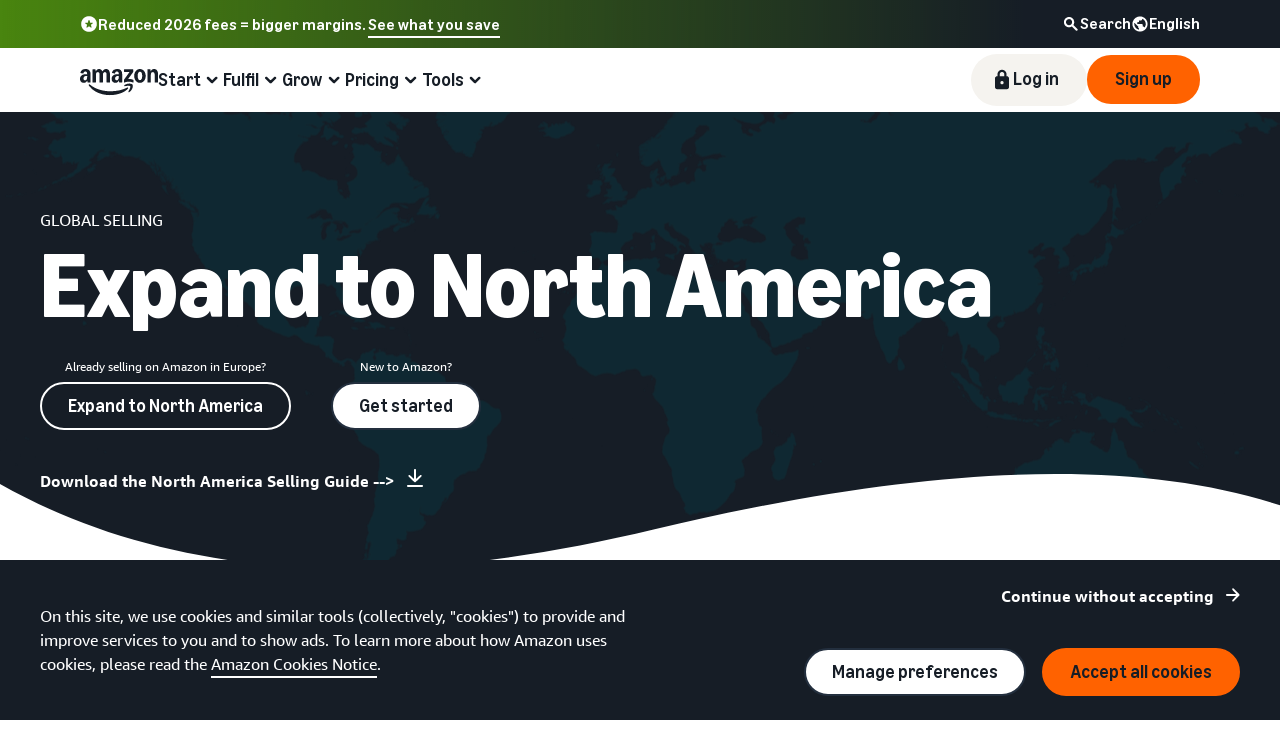

--- FILE ---
content_type: text/html; charset=UTF-8
request_url: https://sell.amazon.pl/en/sprzedawaj-na-calym-swiecie/ameryka-polnocna
body_size: 82651
content:
<!doctype html><html lang="pl-PL" data-19ax5a9jf="dingo" class="a-no-js"><head><script>var aPageStart = (new Date()).getTime();</script><meta charset="utf-8"/>
<script type='text/javascript'>window.ue_mkt = "sceu";</script>
<script type='text/javascript'>var ue_t0=ue_t0||+new Date();</script>
<script type='text/javascript'>
window.ue_ihb = (window.ue_ihb || window.ueinit || 0) + 1;
if (window.ue_ihb === 1) {

var ue_csm = window,
    ue_hob = +new Date();
(function(d){var e=d.ue=d.ue||{},f=Date.now||function(){return+new Date};e.d=function(b){return f()-(b?0:d.ue_t0)};e.stub=function(b,a){if(!b[a]){var c=[];b[a]=function(){c.push([c.slice.call(arguments),e.d(),d.ue_id])};b[a].replay=function(b){for(var a;a=c.shift();)b(a[0],a[1],a[2])};b[a].isStub=1}};e.exec=function(b,a){return function(){try{return b.apply(this,arguments)}catch(c){ueLogError(c,{attribution:a||"undefined",logLevel:"WARN"})}}}})(ue_csm);


    var ue_err_chan = 'jserr';
(function(d,e){function h(f,b){if(!(a.ec>a.mxe)&&f){a.ter.push(f);b=b||{};var c=f.logLevel||b.logLevel;c&&c!==k&&c!==m&&c!==n&&c!==p||a.ec++;c&&c!=k||a.ecf++;b.pageURL=""+(e.location?e.location.href:"");b.logLevel=c;b.attribution=f.attribution||b.attribution;a.erl.push({ex:f,info:b})}}function l(a,b,c,e,g){d.ueLogError({m:a,f:b,l:c,c:""+e,err:g,fromOnError:1,args:arguments},g?{attribution:g.attribution,logLevel:g.logLevel}:void 0);return!1}var k="FATAL",m="ERROR",n="WARN",p="DOWNGRADED",a={ec:0,ecf:0,
pec:0,ts:0,erl:[],ter:[],buffer:[],mxe:50,startTimer:function(){a.ts++;setInterval(function(){d.ue&&a.pec<a.ec&&d.uex("at");a.pec=a.ec},1E4)}};l.skipTrace=1;h.skipTrace=1;h.isStub=1;d.ueLogError=h;d.ue_err=a;e.onerror=l})(ue_csm,window);


var ue_id = '7QBE2395YNZEH0DPCVR2',
    ue_url,
    ue_drfp = false,
    ue_navtiming = 1,
    ue_mid = 'A33CQ1KIWJMJQ1',
    ue_sid = '262-5714985-1546818',
    ue_sn = 'sell.amazon.pl',
    ue_furl = 'fls-eu.amazon.com',
    ue_surl = 'https://unagi-eu.amazon.com/1/events/com.amazon.csm.nexusclient.prod',
    ue_int = 0,
    ue_fcsn = 1,
    ue_urt = 3,
    ue_rpl_ns = 'cel-rpl',
    ue_ddq = 1,
    ue_fpf = '//fls-eu.amazon.com/1/batch/1/OP/A33CQ1KIWJMJQ1:262-5714985-1546818:7QBE2395YNZEH0DPCVR2:sell.amazon.pl$uedata=s:',
    ue_sbuimp = 1,
    ue_ibft = 0,
    ue_fnt = 0,
    ue_lpsi = 6000,
    ue_lob = '1',
    ue_dsbl_cel = 1,

    ue_swi = 1;
var ue_viz=function(){(function(b,f,d){function g(){return(!(p in d)||0<d[p])&&(!(q in d)||0<d[q])}function h(c){if(b.ue.viz.length<w&&!r){var a=c.type;c=c.originalEvent;/^focus./.test(a)&&c&&(c.toElement||c.fromElement||c.relatedTarget)||(a=g()?f[s]||("blur"==a||"focusout"==a?t:u):t,b.ue.viz.push(a+":"+(+new Date-b.ue.t0)),a==u&&(b.ue.isl&&x("at"),r=1))}}for(var r=0,x=b.uex,a,k,l,s,v=["","webkit","o","ms","moz"],e=0,m=1,u="visible",t="hidden",p="innerWidth",q="innerHeight",w=20,n=0;n<v.length&&!e;n++)if(a=
v[n],k=(a?a+"H":"h")+"idden",e="boolean"==typeof f[k])l=a+"visibilitychange",s=(a?a+"V":"v")+"isibilityState";h({});e&&f.addEventListener(l,h,0);m=g()?1:0;d.addEventListener("resize",function(){var a=g()?1:0;m!==a&&(m=a,h({}))},{passive:!0});b.ue&&e&&(b.ue.pageViz={event:l,propHid:k})})(ue_csm,ue_csm.document,ue_csm.window)};window.ue_viz=ue_viz;

(function(d,h,O){function F(a){return a&&a.replace&&a.replace(/^\s+|\s+$/g,"")}function v(a){return"undefined"===typeof a}function D(a,b){for(var c in b)b[w](c)&&(a[c]=b[c])}function K(a){try{var b=O.cookie.match(RegExp("(^| )"+a+"=([^;]+)"));if(b)return b[2].trim()}catch(c){}}function P(m,b,c){var p=(B||{}).type;if("device"!==c||2!==p&&1!==p){if(m){d.ue_id=a.id=a.rid=m;if("device"===c||"pre-fetch"===c)a.oid=F(m);x&&(x=x.replace(/((.*?:){2})(\w+)/,function(a,b){return b+m}));G&&(e("id",G,m),G=0)}b&&
(x&&(x=x.replace(/(.*?:)(\w|-)+/,function(a,c){return c+b})),d.ue_sid=b);c&&a.tag("page-source:"+c);d.ue_fpf=x}}function Q(){var a={};return function(b){b&&(a[b]=1);b=[];for(var c in a)a[w](c)&&b.push(c);return b}}function C(d,b,c,p){p=p||+new H;var f,k;if(b||v(c)){if(d)for(k in f=b?e("t",b)||e("t",b,{}):a.t,f[d]=p,c)c[w](k)&&e(k,b,c[k]);return p}}function e(d,b,c){var e=b&&b!=a.id?a.sc[b]:a;e||(e=a.sc[b]={});"id"===d&&c&&(R=1);return e[d]=c||e[d]}function S(d,b,c,e,f){c="on"+c;var k=b[c];"function"===
typeof k?d&&(a.h[d]=k):k=function(){};b[c]=function(a){f?(e(a),k(a)):(k(a),e(a))};b[c]&&(b[c].isUeh=1)}function T(m,b,c,p){function q(b,c){var d=[b],g=0,f={},p,k;s.latency={};c?(d.push("m=1"),f[c]=1):f=a.sc;for(k in f)if(f[w](k)){var h=e("wb",k),l=e("t",k)||{},n=e("t0",k)||a.t0,q;if(c||2==h){h=h?g++:"";d.push("sc"+h+"="+k);for(q in l)v(l[q])||null===l[q]||d.push(q+h+"="+(l[q]-n));d.push("t"+h+"="+l[m]);s.latency["t"+h]=l[m];if(e("ctb",k)||e("wb",k))p=1}}!A&&p&&d.push("ctb=1");return d.join("&")}function k(b,
c,g,e,m){if(b){var f=d.ue_err;d.ue_url&&!d.ue_drfp&&!e&&!m&&b&&0<b.length&&(e=new Image,a.iel.push(e),e.src=b,a.count&&a.count("postbackImageSize",b.length));x?(m=h.encodeURIComponent)&&b&&(e=new Image,b=""+d.ue_fpf+m(b)+":"+(+new H-d.ue_t0),a.iel.push(e),e.src=b):a.log&&(a.log(b,"uedata",{n:1}),a.ielf.push(b));f&&!f.ts&&f.startTimer();a.b&&(f=a.b,a.b="",k(f,c,g,1))}}function r(b){var c=B?B.type:I,d=2==c||a.isBFonMshop,c=c&&!d,e=a.bfini;if(!R||a.isBFCache)e&&1<e&&(b+="&bfform=1",c||(a.isBFT=e-1)),
d&&(b+="&bfnt=1",a.isBFT=a.isBFT||1),a.ssw&&a.isBFT&&(a.isBFonMshop&&(a.isNRBF=0),v(a.isNRBF)&&(d=a.ssw(a.oid),d.e||v(d.val)||(a.isNRBF=1<d.val?0:1)),v(a.isNRBF)||(b+="&nrbf="+a.isNRBF)),a.isBFT&&!a.isNRBF&&(b+="&bft="+a.isBFT);return b}if(!a.paused&&(b||v(c))){for(var n in c)c[w](n)&&e(n,b,c[n]);a.isBFonMshop||C("pc",b,c);n="ld"===m&&b&&e("wb",b);var t=e("id",b)||a.id;n||t===a.oid||(G=b,ca(t,(e("t",b)||{}).tc||+e("t0",b),+e("t0",b),e("pty",b),e("spty",b)));var t=e("id",b)||a.id,u=e("id2",b),g=a.url+
"?"+m+"&v="+a.v+"&id="+t,A=e("ctb",b)||e("wb",b),s={eventName:m,version:a.v,id:t,sessionId:d.ue_sid||"",obfuscatedMarketplaceId:d.ue_mid||""},y;A&&(g+="&ctb="+A);u&&(g+="&id2="+u);1<d.ueinit&&(g+="&ic="+d.ueinit);if(!("ld"!=m&&"ul"!=m||b&&b!=t)){if("ld"==m){try{h[L]&&h[L].isUeh&&(h[L]=null)}catch(K){}if(h.chrome)for(u=0;u<M.length;u++)U(J,M[u]);(u=O.ue_backdetect)&&u.ue_back&&u.ue_back.value++;d._uess&&(y=d._uess());a.isl=1}a._bf&&(g+="&bf="+a._bf());d.ue_navtiming&&f&&(e("ctb",t,"1"),a.isBFonMshop||
C("tc",I,I,N));!E||a.isBFonMshop||V||(f&&D(a.t,{na_:f.navigationStart,ul_:f.unloadEventStart,_ul:f.unloadEventEnd,rd_:f.redirectStart,_rd:f.redirectEnd,fe_:f.fetchStart,lk_:f.domainLookupStart,_lk:f.domainLookupEnd,co_:f.connectStart,_co:f.connectEnd,sc_:f.secureConnectionStart,rq_:f.requestStart,rs_:f.responseStart,_rs:f.responseEnd,dl_:f.domLoading,di_:f.domInteractive,de_:f.domContentLoadedEventStart,_de:f.domContentLoadedEventEnd,_dc:f.domComplete,ld_:f.loadEventStart,_ld:f.loadEventEnd,ntd:("function"!==
typeof E.now||v(N)?0:new H(N+E.now())-new H)+a.t0}),B&&D(a.t,{ty:B.type+a.t0,rc:B.redirectCount+a.t0}),V=1);a.isBFonMshop||D(a.t,{hob:d.ue_hob,hoe:d.ue_hoe});a.ifr&&(g+="&ifr=1",s.ifr=!0)}C(m,b,c,p);var z,l;n||b&&b!==t||da(b);(c=d.ue_mbl)&&c.cnt&&!n&&(g+=c.cnt());n?e("wb",b,2):"ld"==m&&(a.lid=F(t));for(z in a.sc)if(1==e("wb",z))break;if(n){if(a.s)return;g=q(g,null)}else c=q(g,null),c!=g&&(c=r(c),a.b=c),y&&(g+=y),g=q(g,b||a.id);g=r(g);if(a.b||n)for(z in a.sc)2==e("wb",z)&&delete a.sc[z];z=0;a._rt&&
(g+="&rt="+a._rt());y=h.csa;if(!n&&y)for(l in c=e("t",b)||{},p=y("PageTiming"),c)c[w](l)&&p("mark",ea[l]||l,c[l]);n||(a.s=0,(l=d.ue_err)&&0<l.ec&&l.pec<l.ec&&(l.pec=l.ec,g+="&ec="+l.ec+"&ecf="+l.ecf),z=e("ctb",b),"ld"!==m||b||a.markers?a.markers&&a.isl&&!n&&b&&D(a.markers,e("t",b)):(a.markers={},D(a.markers,e("t",b))),e("t",b,{}));a.tag&&a.tag().length&&(g+="&csmtags="+a.tag().join("|"),s.csmtags=a.tag(),a.tag=Q());l=a.viz||[];if(c=l.length)l=l.splice(0,c),g+="&viz="+l.join("|"),s.viz=l;v(d.ue_pty)||
(g+="&pty="+d.ue_pty+"&spty="+d.ue_spty+"&pti="+d.ue_pti,s.pty=d.ue_pty,s.spty=d.ue_spty,s.pti=d.ue_pti);a.tabid&&(g+="&tid="+a.tabid);a.aftb&&(g+="&aftb=1");!a._ui||b&&b!=t||(g+=a._ui());g+="&lob="+(d.ue_lob||"0");a.a=g;k(g,m,z,n,b&&"string"===typeof b&&-1!==b.indexOf("csa:"));n||(s.lob=d.ue_lob||"0",(b=y&&y("UEData"))&&b("log",s))}}function da(a){var b=h.ue_csm_markers||{},c;for(c in b)b[w](c)&&C(c,a,I,b[c])}function A(a,b,c){c=c||h;if(c[W])c[W](a,b,!1);else if(c[X])c[X]("on"+a,b)}function U(a,
b,c){c=c||h;if(c[Y])c[Y](a,b,!1);else if(c[Z])c[Z]("on"+a,b)}function $(){function a(){d.onUl()}function b(a){return function(){c[a]||(c[a]=1,T(a))}}var c={},e,f;d.onLd=b("ld");d.onLdEnd=b("ld");d.onUl=b("ul");e={stop:b("os")};h.chrome?(A(J,a),M.push(a)):e[J]=d.onUl;for(f in e)e[w](f)&&S(0,h,f,e[f]);d.ue_viz&&ue_viz();A("load",d.onLd);C("ue")}function ca(e,b,c,f,q){var k=d.ue_mbl,r=h.csa,n=r&&r("SPA"),r=r&&r("PageTiming");k&&k.ajax&&k.ajax(b,c);n&&r&&(e={requestId:e,transitionType:"soft"},"string"===
typeof f&&(e.pageType=f,d.ue_pty=f),"string"===typeof q&&(e.subPageType=q,d.ue_spty=q),n("newPage",e),r("mark","transitionStart",b));a.tag("ajax-transition")}d.ueinit=(d.ueinit||0)+1;var a=d.ue=d.ue||{};a.t0=h.aPageStart||d.ue_t0;a.id=d.ue_id;a.url=d.ue_url;a.rid=d.ue_id;a.a="";a.b="";a.h={};a.s=1;a.t={};a.sc={};a.iel=[];a.ielf=[];a.viz=[];a.v="0.333188.0";a.paused=!1;var w="hasOwnProperty",J="beforeunload",L="on"+J,W="addEventListener",Y="removeEventListener",X="attachEvent",Z="detachEvent",ea={cf:"criticalFeature",
af:"aboveTheFold",fn:"functional",fp:"firstPaint",fcp:"firstContentfulPaint",bb:"bodyBegin",be:"bodyEnd",ld:"loaded"},H=h.Date,E=h.performance||h.webkitPerformance,f=(E||{}).timing,B=(E||{}).navigation,N=(f||{}).navigationStart,x=d.ue_fpf,R=0,V=0,M=[],G=0,I;a.oid=F(a.id);a.lid=F(a.id);a._t0=a.t0;a.tag=Q();a.ifr=h.top!==h.self||h.frameElement?1:0;a.markers=null;a.attach=A;a.detach=U;if("000-0000000-8675309"===d.ue_sid){var aa=K("cdn-rid"),ba=K("session-id");aa&&ba&&P(aa,ba,"cdn")}d.uei=$;d.ueh=S;d.ues=
e;d.uet=C;d.uex=T;a.reset=P;a.pause=function(d){a.paused=d};$()})(ue_csm,ue_csm.window,ue_csm.document);


ue.stub(ue,"event");ue.stub(ue,"onSushiUnload");ue.stub(ue,"onSushiFlush");

ue.stub(ue,"log");ue.stub(ue,"onunload");ue.stub(ue,"onflush");
(function(b){var a=b.ue;a.cv={};a.cv.scopes={};a.cv.buffer=[];a.count=function(b,d,c){var e=a.cv;a.d();c&&c.scope&&(e=a.cv.scopes[c.scope]=a.cv.scopes[c.scope]||{});if(void 0===d)return e[b];e[b]=d;a.cv.buffer.push({c:b,v:d})};a.count("baselineCounter2",1);a&&a.event&&(a.event({requestId:b.ue_id||"rid",server:b.ue_sn||"sn",obfuscatedMarketplaceId:b.ue_mid||"mid"},"csm","csm.CSMBaselineEvent.4"),a.count("nexusBaselineCounter",1,{bf:1}))})(ue_csm);



var ue_hoe = +new Date();
}
window.ueinit = window.ue_ihb;
</script>

<!-- smi1s7lcbebbdnoo3grbrfc8170v1pl1ygpsqf8yacr -->
<script>window.ue && ue.count && ue.count('CSMLibrarySize', 10425)</script><meta name="a2z:request_id" content="7QBE2395YNZEH0DPCVR2"><meta name="a2z:mons_app_name" content="JellyfishSellDotTenant"><meta name="a2z:mons_config_name" content="JellyfishSellDotWeblab"><meta name="a2z:mons_site_name" content="sellDotAmazon"><meta name="relevancyMultiplier" content="1"><meta name="description" content="Sell on Amazon in North America and expand your opportunities to sell in one of the largest economies in the world. Learn the benefits of selling globally here!
"><meta name="robots" content="index, follow"><meta property="og:title" content="Sell on Amazon in North America from Poland | Global Selling
"><meta property="og:description" content="Sell on Amazon in North America and expand your opportunities to sell in one of the largest economies in the world. Learn the benefits of selling globally here!
"><meta property="og:type" content="website"><meta property="og:url" content="https://sell.amazon.pl/sprzedawaj-na-calym-swiecie/ameryka-polnocna
"><meta name="twitter:card" content="summary"><meta name="twitter:url" content="https://sell.amazon.pl/sprzedawaj-na-calym-swiecie/ameryka-polnocna
"><meta name="twitter:title" content="Sell on Amazon in North America from Poland | Global Selling
"><meta name="twitter:description" content="Sell on Amazon in North America and expand your opportunities to sell in one of the largest economies in the world. Learn the benefits of selling globally here!
"><link rel="shortcut icon" type="image/x-icon" href="https://m.media-amazon.com/images/G/01/sell/images/favicon.ico"><link rel="canonical" href="https://sell.amazon.pl/en/sprzedawaj-na-calym-swiecie/ameryka-polnocna"><script>!function(){if(window.BOOMR&&(window.BOOMR.version||window.BOOMR.snippetExecuted))return;window.BOOMR=window.BOOMR||{},window.BOOMR.snippetExecuted=!0;var e,t,n,o=document.createElement("iframe"),d=window;function i(e){d.BOOMR_onload=e&&e.timeStamp||(new Date).getTime()}d.addEventListener?d.addEventListener("load",i,!1):d.attachEvent&&d.attachEvent("onload",i),o.src="javascript:void(0)",o.title="",o.role="presentation",(o.frameElement||o).style.cssText="width:0;height:0;border:0;display:none;",(n=document.getElementsByTagName("script")[0])?n.parentNode.insertBefore(o,n):document.getElementsByTagName("head")[0].appendChild(o);try{t=o.contentWindow.document}catch(n){e=document.domain,o.src="javascript:var d=document.open();d.domain='"+e+"';void(0);",t=o.contentWindow.document}t.open()._l=function(){var t=this.createElement("script");e&&(this.domain=e),t.id="boomr-if-as",t.src="https://d1t40axu4ik42k.cloudfront.net/boomerang.8c6c93a3f6c6106b3e97.min.js",window.BOOMR_lstart=(new Date).getTime(),this.body.appendChild(t)},t.write('<body onload="document._l();">'),t.close()}();</script><script type="text/javascript" id="cathode-loader" async="" data-mons="true" data-browser-performance="true" data-http_request_id="7QBE2395YNZEH0DPCVR2" data-sn="sellDotAmazon" data-domain="prod" data-realm="EUAmazon" data-application-name="JellyfishSellDotTenant" src="https://d1t40axu4ik42k.cloudfront.net/cathodeBoomerang.b3b0c8f9b72100087444.min.js"></script><script>
(function(b,a,c,d){if((b=b.AmazonUIPageJS||b.P)&&b.when&&b.register){c=[];for(a=a.currentScript;a;a=a.parentElement)a.id&&c.push(a.id);return b.log("A copy of P has already been loaded on this page.","FATAL",c.join(" "))}})(window,document,Date);(function(a,b,c,d){"use strict";a._pSetI=function(){return null}})(window,document,Date);(function(c,e,I,B){"use strict";c._pd=function(){var a,u;return function(C,f,h,k,b,D,v,E,F){function w(d){try{return d()}catch(J){return!1}}function l(){if(m){var d={w:c.innerWidth||b.clientWidth,h:c.innerHeight||b.clientHeight};5<Math.abs(d.w-q.w)||50<d.h-q.h?(q=d,n=4,(d=a.mobile||a.tablet?450<d.w&&d.w>d.h:1250<=d.w)?k(b,"a-ws"):b.className=v(b,"a-ws")):0<n&&(n--,x=setTimeout(l,16))}}function G(d){(m=d===B?!m:!!d)&&l()}function H(){return m}if(!u){u=!0;var r=function(){var d=["O","ms","Moz","Webkit"],
c=e.createElement("div");return{testGradients:function(){return!0},test:function(a){var b=a.charAt(0).toUpperCase()+a.substr(1);a=(d.join(b+" ")+b+" "+a).split(" ");for(b=a.length;b--;)if(""===c.style[a[b]])return!0;return!1},testTransform3d:function(){return!0}}}(),y=b.className,z=/(^| )a-mobile( |$)/.test(y),A=/(^| )a-tablet( |$)/.test(y);a={audio:function(){return!!e.createElement("audio").canPlayType},video:function(){return!!e.createElement("video").canPlayType},canvas:function(){return!!e.createElement("canvas").getContext},
svg:function(){return!!e.createElementNS&&!!e.createElementNS("http://www.w3.org/2000/svg","svg").createSVGRect},offline:function(){return navigator.hasOwnProperty&&navigator.hasOwnProperty("onLine")&&navigator.onLine},dragDrop:function(){return"draggable"in e.createElement("span")},geolocation:function(){return!!navigator.geolocation},history:function(){return!(!c.history||!c.history.pushState)},webworker:function(){return!!c.Worker},autofocus:function(){return"autofocus"in e.createElement("input")},
inputPlaceholder:function(){return"placeholder"in e.createElement("input")},textareaPlaceholder:function(){return"placeholder"in e.createElement("textarea")},localStorage:function(){return"localStorage"in c&&null!==c.localStorage},orientation:function(){return"orientation"in c},touch:function(){return"ontouchend"in e},gradients:function(){return r.testGradients()},hires:function(){var a=c.devicePixelRatio&&1.5<=c.devicePixelRatio||c.matchMedia&&c.matchMedia("(min-resolution:144dpi)").matches;E("hiRes"+
(z?"Mobile":A?"Tablet":"Desktop"),a?1:0);return a},transform3d:function(){return r.testTransform3d()},touchScrolling:function(){return f(/Windowshop|android|OS ([5-9]|[1-9][0-9]+)(_[0-9]{1,2})+ like Mac OS X|SOFTWARE=([5-9]|[1-9][0-9]+)(.[0-9]{1,2})+.*DEVICE=iPhone|Chrome|Silk|Firefox|Trident.+?; Touch/i)},ios:function(){return f(/OS [1-9][0-9]*(_[0-9]*)+ like Mac OS X/i)&&!f(/trident|Edge/i)},android:function(){return f(/android.([1-9]|[L-Z])/i)&&!f(/trident|Edge/i)},mobile:function(){return z},
tablet:function(){return A},rtl:function(){return"rtl"===b.dir}};for(var g in a)a.hasOwnProperty(g)&&(a[g]=w(a[g]));for(var t="textShadow textStroke boxShadow borderRadius borderImage opacity transform transition".split(" "),p=0;p<t.length;p++)a[t[p]]=w(function(){return r.test(t[p])});var m=!0,x=0,q={w:0,h:0},n=4;l();h(c,"resize",function(){clearTimeout(x);n=4;l()});b.className=v(b,"a-no-js");k(b,"a-js");!f(/OS [1-8](_[0-9]*)+ like Mac OS X/i)||c.navigator.standalone||f(/safari/i)||k(b,"a-ember");
h=[];for(g in a)a.hasOwnProperty(g)&&a[g]&&h.push("a-"+g.replace(/([A-Z])/g,function(a){return"-"+a.toLowerCase()}));k(b,h.join(" "));b.setAttribute("data-aui-build-date",F);C.register("p-detect",function(){return{capabilities:a,localStorage:a.localStorage&&D,toggleResponsiveGrid:G,responsiveGridEnabled:H}});return a||{}}}}()})(window,document,Date);(function(a,p,q,k){function m(e,b,c,g){a.P.when.apply(a.P,b).register("flow:"+e,function(){var a=g.apply(this,arguments);return c||a})}function l(e){a.P.log(e,"FATAL","AmazonUIPageJS@AUIDefineJS")}function f(a,b,c){Object.defineProperty(a,b,{value:c,writable:!1})}function n(e,b,c){"string"!==typeof e&&a.P.error("Anonymous modules are not supported.");var g=c!==k?c:"function"===typeof b?b:k;g||a.P.error("A callback must be provided");var f,h=[];if(c&&Array.isArray(b)&&(h=b.reduce(function(b,d){if("module"===
d||"require"===d)a.P.error('"module" or "require" injection is not supported.');else if("exports"===d){d=f={};var c="flow:"+e+"-exports";a.P.declare(c,d);b.push(c)}else 0!==d.lastIndexOf("@amzn/",0)?l("Dependency "+d+" does not begin with '@amzn/'"):b.push("flow:"+d);return b},[]),b.length!==h.length))return;m(e,h,f,g)}"use strict";Object.prototype.hasOwnProperty.call(a,"aui")?l("AUIDefineJS is already present globally"):(f(a,"aui",{}),f(a.aui,"amd_define",n))})(window,document,Date);(function(g,h,C,D){function K(a){l&&l.tag&&l.tag(p(":","aui",a))}function q(a,b){l&&l.count&&l.count("aui:"+a,0===b?0:b||(l.count("aui:"+a)||0)+1)}function L(a){try{return a.test(navigator.userAgent)}catch(b){return!1}}function x(a,b,c){a.addEventListener?a.addEventListener(b,c,!1):a.attachEvent&&a.attachEvent("on"+b,c)}function p(a,b,c,f){b=b&&c?b+a+c:b||c;return f?p(a,b,f):b}function y(a,b,c){try{Object.defineProperty(a,b,{value:c,writable:!1})}catch(f){a[b]=c}return c}function M(a,b){a.className=
N(a,b)+" "+b}function N(a,b){return(" "+a.className+" ").split(" "+b+" ").join(" ").replace(/^ | $/g,"")}function aa(a,b,c){var f=c=a.length,e=function(){f--||(E.push(b),F||(m?m.set(z):setTimeout(z,0),F=!0))};for(e();c--;)O[a[c]]?e():(u[a[c]]=u[a[c]]||[]).push(e)}function ba(a,b,c,f,e){var d=h.createElement(a?"script":"link");x(d,"error",f);e&&x(d,"load",e);a?(d.type="text/javascript",d.async=!0,c&&/AUIClients|images[/]I/.test(b)&&d.setAttribute("crossorigin","anonymous"),d.src=b):(d.rel="stylesheet",
d.href=b);h.getElementsByTagName("head")[0].appendChild(d)}function P(a,b){return function(c,f){function e(){ba(b,c,d,function(b){G?q("resource_unload"):d?(d=!1,q("resource_retry"),e()):(q("resource_error"),a.log("Asset failed to load: "+c));b&&b.stopPropagation?b.stopPropagation():g.event&&(g.event.cancelBubble=!0)},f)}if(Q[c])return!1;Q[c]=!0;q("resource_count");var d=!0;return!e()}}function ca(a,b,c){for(var f={name:a,guard:function(c){return b.guardFatal(a,c)},guardTime:function(a){return b.guardTime(a)},
logError:function(c,d,e){b.logError(c,d,e,a)}},e=[],d=0;d<c.length;d++)A.hasOwnProperty(c[d])&&(e[d]=H.hasOwnProperty(c[d])?H[c[d]](A[c[d]],f):A[c[d]]);return e}function v(a,b,c,f,e){return function(d,k){function n(){var a=null;f?a=k:"function"===typeof k&&(q.start=r(),a=k.apply(g,ca(d,h,l)),q.end=r());if(b){A[d]=a;a=d;for(O[a]=!0;(u[a]||[]).length;)u[a].shift()();delete u[a]}q.done=!0}var h=e||this;"function"===typeof d&&(k=d,d=D);b&&(d=d?d.replace(R,""):"__NONAME__",I.hasOwnProperty(d)&&h.error(p(", reregistered by ",
p(" by ",d+" already registered",I[d]),h.attribution),d),I[d]=h.attribution);for(var l=[],m=0;m<a.length;m++)l[m]=a[m].replace(R,"");var q=w[d||"anon"+ ++da]={depend:l,registered:r(),namespace:h.namespace};d&&ea.hasOwnProperty(d);c?n():aa(l,h.guardFatal(d,n),d);return{decorate:function(a){H[d]=h.guardFatal(d,a)}}}}function S(a){return function(){var b=Array.prototype.slice.call(arguments);return{execute:v(b,!1,a,!1,this),register:v(b,!0,a,!1,this)}}}function J(a,b){return function(c,f){f||(f=c,c=
D);var e=this.attribution;return function(){n.push(b||{attribution:e,name:c,logLevel:a});var d=f.apply(this,arguments);n.pop();return d}}}function B(a,b){this.load={js:P(this,!0),css:P(this)};y(this,"namespace",b);y(this,"attribution",a)}function T(){h.body?k.trigger("a-bodyBegin"):setTimeout(T,20)}"use strict";var t=C.now=C.now||function(){return+new C},r=function(a){return a&&a.now?a.now.bind(a):t}(g.performance),fa=r(),ea={},l=g.ue;K();K("aui_build_date:3.25.10-2025-12-15");var U={getItem:function(a){try{return g.localStorage.getItem(a)}catch(b){}},
setItem:function(a,b){try{return g.localStorage.setItem(a,b)}catch(c){}}},m=g._pSetI(),E=[],ha=[],F=!1,ia=navigator.scheduling&&"function"===typeof navigator.scheduling.isInputPending;var z=function(){for(var a=m?m.set(z):setTimeout(z,0),b=t();ha.length||E.length;)if(E.shift()(),m&&ia){if(150<t()-b&&!navigator.scheduling.isInputPending()||50<t()-b&&navigator.scheduling.isInputPending())return}else if(50<t()-b)return;m?m.clear(a):clearTimeout(a);F=!1};var O={},u={},Q={},G=!1;x(g,"beforeunload",function(){G=
!0;setTimeout(function(){G=!1},1E4)});var R=/^prv:/,I={},A={},H={},w={},da=0,ja=String.fromCharCode(92),n=[],V=!0,W=g.onerror;g.onerror=function(a,b,c,f,e){e&&"object"===typeof e||(e=Error(a,b,c),e.columnNumber=f,e.stack=b||c||f?p(ja,e.message,"at "+p(":",b,c,f)):D);var d=n.pop()||{};e.attribution=p(":",e.attribution||d.attribution,d.name);e.logLevel=d.logLevel;e.attribution&&console&&console.log&&console.log([e.logLevel||"ERROR",a,"thrown by",e.attribution].join(" "));n=[];W&&(d=[].slice.call(arguments),
d[4]=e,W.apply(g,d))};B.prototype={logError:function(a,b,c,f){b={message:b,logLevel:c||"ERROR",attribution:p(":",this.attribution,f)};if(g.ueLogError)return g.ueLogError(a||b,a?b:null),!0;console&&console.error&&(console.log(b),console.error(a));return!1},error:function(a,b,c,f){a=Error(p(":",f,a,c));a.attribution=p(":",this.attribution,b);throw a;},guardError:J(),guardFatal:J("FATAL"),guardCurrent:function(a){var b=n[n.length-1];return b?J(b.logLevel,b).call(this,a):a},guardTime:function(a){var b=
n[n.length-1],c=b&&b.name;return c&&c in w?function(){var b=r(),e=a.apply(this,arguments);w[c].async=(w[c].async||0)+r()-b;return e}:a},log:function(a,b,c){return this.logError(null,a,b,c)},declare:v([],!0,!0,!0),register:v([],!0),execute:v([]),AUI_BUILD_DATE:"3.25.10-2025-12-15",when:S(),now:S(!0),trigger:function(a,b,c){var f=t();this.declare(a,{data:b,pageElapsedTime:f-(g.aPageStart||NaN),triggerTime:f});c&&c.instrument&&X.when("prv:a-logTrigger").execute(function(b){b(a)})},handleTriggers:function(){this.log("handleTriggers deprecated")},
attributeErrors:function(a){return new B(a)},_namespace:function(a,b){return new B(a,b)},setPriority:function(a){V?V=!1:this.log("setPriority only accept the first call.")}};var k=y(g,"AmazonUIPageJS",new B);var X=k._namespace("PageJS","AmazonUI");X.declare("prv:p-debug",w);k.declare("p-recorder-events",[]);k.declare("p-recorder-stop",function(){});y(g,"P",k);T();if(h.addEventListener){var Y;h.addEventListener("DOMContentLoaded",Y=function(){k.trigger("a-domready");h.removeEventListener("DOMContentLoaded",
Y,!1)},!1)}var Z=h.documentElement,ka=g._pd(k,L,x,M,Z,U,N,q,"3.25.10-2025-12-15");L(/UCBrowser/i)||ka.localStorage&&M(Z,U.getItem("a-font-class"));k.declare("a-event-revised-handling",!1);k.declare("a-fix-event-off",!1);q("pagejs:pkgExecTime",r()-fa)})(window,document,Date);(function(d,C,E,F){function t(m){e&&e.tag&&e.tag(f(":","aui",m))}function g(m,d){e&&e.count&&e.count("aui:"+m,0===d?0:d||(e.count("aui:"+m)||0)+1)}function v(d){try{return d.test(navigator.userAgent)}catch(x){return!1}}function k(d){return"function"===typeof d}function w(d,f,h){d.addEventListener?d.addEventListener(f,h,!1):d.attachEvent&&d.attachEvent("on"+f,h)}function f(d,g,h,k){g=g&&h?g+d+h:g||h;return k?f(d,g,k):g}"use strict";var e=d.ue,z=String.fromCharCode(92);P.execute("RetailPageServiceWorker",
function(){function m(a,b){l.controller&&a?(a={feature:"retail_service_worker_messaging",command:a},b&&(a.data=b),l.controller.postMessage(a)):a&&g("sw:sw_message_no_ctrl",1)}function x(a){var b=a.data;if(b&&"retail_service_worker_messaging"===b.feature&&b.command&&b.data){var c=b.data;a=d.ue;var n=d.ueLogError;switch(b.command){case "log_counter":a&&k(a.count)&&c.name&&a.count(c.name,0===c.value?0:c.value||1);break;case "log_tag":a&&k(a.tag)&&c.tag&&(a.tag(c.tag),b=d.uex,a.isl&&k(b)&&b("at"));break;
case "log_error":n&&k(n)&&c.message&&n({message:c.message,logLevel:c.level||"ERROR",attribution:c.attribution||"RetailServiceWorker"});break;case "log_weblab_trigger":if(!c.weblab||!c.treatment)break;a&&k(a.trigger)?a.trigger(c.weblab,c.treatment):(g("sw:wt:miss"),g("sw:wt:miss:"+c.weblab+":"+c.treatment));break;default:g("sw:unsupported_message_command",1)}}}function h(a,b){return"sw:"+(b||"")+":"+a+":"}function y(){p.forEach(function(a){t(a)})}function r(a){return a.capabilities.isAmazonApp&&a.capabilities.android}
function A(a,b,c){if(b)if(b.mshop&&r(a))a=h(c,"mshop_and"),b=b.mshop.action,p.push(a+"supported"),b(a,c);else if(b.browser){a=v(/Chrome/i)&&!v(/Edge/i)&&!v(/OPR/i)&&!a.capabilities.isAmazonApp&&!v(new RegExp(z+"bwv"+z+"b"));var d=b.browser;b=h(c,"browser");a?(a=d.action,p.push(b+"supported"),a(b,c)):p.push(b+"unsupported")}}function B(a,b,c){a&&p.push(h("register",c)+"unsupported");b&&p.push(h("unregister",c)+"unsupported");y()}try{var l=navigator.serviceWorker}catch(a){t("sw:nav_err")}(function(){if(l){var a=
function(){m("page_loaded",{rid:d.ue_id,mid:d.ue_mid,pty:d.ue_pty,sid:d.ue_sid,spty:d.ue_spty,furl:d.ue_furl})};w(l,"message",x);m("client_messaging_ready");P.when("load").execute(a);w(l,"controllerchange",function(){m("client_messaging_ready");"complete"===C.readyState&&a()})}})();var p=[],q=function(a,b){var c=d.uex,n=d.uet;a=f(":","aui","sw",a);"ld"===b&&k(c)?c("ld",a,{wb:1}):k(n)&&n(b,a,{wb:1})},D=function(a,b,c){function n(a){b&&k(b.failure)&&b.failure(a)}function h(){m=setTimeout(function(){t(f(":",
"sw:"+e,u.TIMED_OUT));n({ok:!1,statusCode:u.TIMED_OUT,done:!1});q(e,"ld")},c||4E3)}var u={NO_CONTROLLER:"no_ctrl",TIMED_OUT:"timed_out",UNSUPPORTED_BROWSER:"unsupported_browser",UNEXPECTED_RESPONSE:"unexpected_response"},e=f(":",a.feature,a.command),m,p=!0;if("MessageChannel"in d&&l&&"controller"in l)if(l.controller){var r=new MessageChannel;r.port1.onmessage=function(c){(c=c.data)&&c.feature===a.feature&&c.command===a.command?(p&&(q(e,"cf"),p=!1),q(e,"af"),clearTimeout(m),c.done||h(),c.ok?b&&k(b.success)&&
b.success(c):n(c),c.done&&q(e,"ld")):g(f(":","sw:"+e,u.UNEXPECTED_RESPONSE),1)};h();q(e,"bb");l.controller.postMessage(a,[r.port2])}else t(f(":","sw:"+a.feature,u.NO_CONTROLLER)),n({ok:!1,statusCode:u.NO_CONTROLLER,done:!0});else t(f(":","sw:"+a.feature,u.UNSUPPORTED_BROWSER)),n({ok:!1,statusCode:u.UNSUPPORTED_BROWSER,done:!0})};(function(){l?(q("ctrl_changed","bb"),l.addEventListener("controllerchange",function(){t("sw:ctrl_changed");q("ctrl_changed","ld")})):g(f(":","sw:ctrl_changed","sw_unsupp"),
1)})();(function(){var a=function(){q(b,"ld");var a=d.uex;D({feature:"page_proxy",command:"request_feature_tags"},{success:function(b){b=b.data;Array.isArray(b)&&b.forEach(function(a){"string"===typeof a?t(f(":","sw:ppft",a)):g(f(":","sw:ppft","invalid_tag"),1)});g(f(":","sw:ppft","success"),1);e&&e.isl&&k(a)&&a("at")},failure:function(a){g(f(":","sw:ppft","error:"+(a.statusCode||"ppft_error")),1)}})};if("requestIdleCallback"in d){var b=f(":","ppft","callback_ricb");d.requestIdleCallback(a,{timeout:1E3})}else b=
f(":","ppft","callback_timeout"),setTimeout(a,0);q(b,"bb")})();(function(a){var b=a.reg,c=a.unreg;l&&l.getRegistrations?(P.when("A").execute(function(b){if((a.reg.mshop||a.unreg.mshop)&&"function"===typeof r&&r(b)){var f=a.reg.mshop?"T1":"C",e=d.ue;e&&e.trigger?e.trigger("MSHOP_SW_CLIENT_446196",f):g("sw:mshop:wt:failed")}A(b,c,"unregister")}),w(d,"load",function(){P.when("A").execute(function(a){A(a,b,"register");y()})})):(B(b&&b.browser,c&&c.browser,"browser"),P.when("A").execute(function(a){"function"===
typeof r&&r(a)&&B(b&&b.mshop,c&&c.mshop,"mshop_and")}))})({reg:{},unreg:{}})})})(window,document,Date);  (window.AmazonUIPageJS ? AmazonUIPageJS : P).load.js('https:\/\/m.media\-amazon.com\/images\/I\/11zuylp74DL._RC|61xJcNKKLXL.js,11Y+5x+kkTL.js,51LPrROZ2JL.js,11yKORv\-GTL.js,11GgN1+C7hL.js,01+z+uIeJ\-L.js,01VRMV3FBdL.js_.js?AUIClients\/AmazonUIBaseJS');
</script>
<title>Sell on Amazon in North America from Poland | Global Selling</title><script type='text/javascript'>
window.ue_ihe = (window.ue_ihe || 0) + 1;
if (window.ue_ihe === 1) {
(function(k,l,g){function m(a){c||(c=b[a.type].id,"undefined"===typeof a.clientX?(e=a.pageX,f=a.pageY):(e=a.clientX,f=a.clientY),2!=c||h&&(h!=e||n!=f)?(r(),d.isl&&l.setTimeout(function(){p("at",d.id)},0)):(h=e,n=f,c=0))}function r(){for(var a in b)b.hasOwnProperty(a)&&d.detach(a,m,b[a].parent)}function s(){for(var a in b)b.hasOwnProperty(a)&&d.attach(a,m,b[a].parent)}function t(){var a="";!q&&c&&(q=1,a+="&ui="+c);return a}var d=k.ue,p=k.uex,q=0,c=0,h,n,e,f,b={click:{id:1,parent:g},mousemove:{id:2,
parent:g},scroll:{id:3,parent:l},keydown:{id:4,parent:g}};d&&p&&(s(),d._ui=t)})(ue_csm,window,document);




ue_csm.ue.stub(ue,"impression");


ue.stub(ue,"trigger");


if(window.ue&&uet) { uet('bb'); }

}
</script>
<script>window.ue && ue.count && ue.count('CSMLibrarySize', 819)</script></head><body class="a-aui_72554-c a-aui_template_weblab_cache_333406-c a-aui_killswitch_csa_logger_372963-c a-bw_aui_cxc_alert_measurement_1074111-c a-bw_aui_stepper_enable_strategies_1_1330429-c"><div id="a-page"><script type="a-state" data-a-state="{&quot;key&quot;:&quot;a-wlab-states&quot;}" >
    {"BW_AUI_STEPPER_ENABLE_STRATEGIES_1_1330429":"C","AUI_TEMPLATE_WEBLAB_CACHE_333406":"C","BW_AUI_CXC_ALERT_MEASUREMENT_1074111":"C","AUI_72554":"C","AUI_KILLSWITCH_CSA_LOGGER_372963":"C"}
</script>
    <img height="1" width="1" style='display:none;visibility:hidden;' src='//fls-eu.amazon.com/1/batch/1/OP/A33CQ1KIWJMJQ1:262-5714985-1546818:7QBE2395YNZEH0DPCVR2$uedata=s:%2Frd%2Fuedata%3Fstaticb%26id%3D7QBE2395YNZEH0DPCVR2:0' alt="" onload="window.ue_sbl && window.ue_sbl();"/>


<script>
!function(){function n(n,t){var r=i(n);return t&&(r=r("instance",t)),r}var r=[],c=0,i=function(t){return function(){var n=c++;return r.push([t,[].slice.call(arguments,0),n,{time:Date.now()}]),i(n)}};n._s=r,this.csa=n}();;
csa('Config', {});
if (window.csa) {
    csa("Config", {
        
        'Events.Namespace': 'csa',
        'ObfuscatedMarketplaceId': 'A33CQ1KIWJMJQ1',
        'Events.SushiEndpoint': 'https://unagi.amazon.com/1/events/com.amazon.csm.csa.prod',
        'Events.SushiCsaVIP': 'unagi.amazon.com',
        'Events.SushiCsaSourceGroup': 'com.amazon.csm.csa.prod',
        'Events.SushiCsaCustomSourceGroup': 'com.amazon.csm.customsg.prod',
        'Events.SushiEndpointPattern': 'https://%s/1/events/%s',
        'CacheDetection.RequestID': "7QBE2395YNZEH0DPCVR2",
        'CacheDetection.Callback': window.ue && ue.reset,
        'Transport.nonBatchSchema': "csa.UEData.3",
        'LCP.elementDedup': 1,
        'lob': '1'
    });

    csa("Events")("setEntity", {
        page: {requestId: "7QBE2395YNZEH0DPCVR2", meaningful: "interactive"},
        session: {id: "262-5714985-1546818"}
    });
}
!function(r){var e,i,o="splice",u=r.csa,f={},c={},a=r.csa._s,l=0,s=0,g=-1,h={},d={},v={},n=Object.keys,p=function(){};function t(n,t){return u(n,t)}function b(n,t){var r=c[n]||{};k(r,t),c[n]=r,s++,D(O,0)}function m(n,t,r){var i=!0;return t=S(t),r&&r.buffered&&(i=(v[n]||[]).every(function(n){return!1!==t(n)})),i?(h[n]||(h[n]=[]),h[n].push(t),function(){!function(n,t){var r=h[n];r&&r[o](r.indexOf(t),1)}(n,t)}):p}function w(n,t){if(t=S(t),n in d)return t(d[n]),p;return m(n,function(n){return t(n),!1})}function y(n,t){if(u("Errors")("logError",n),f.DEBUG)throw t||n}function E(){return Math.abs(4294967295*Math.random()|0).toString(36)}function S(n,t){return function(){try{return n.apply(this,arguments)}catch(n){y(n.message||n,n)}}}function D(n,t){return r.setTimeout(S(n),t)}function O(){for(var n=0;n<a.length;){var t=a[n],r=t[0]in c;if(!r&&!i)return void(l=a.length);r?(a[o](l=n,1),U(t)):n++}g=s}function U(n){var t=c[n[0]],r=n[1],i=r[0];if(!t||!t[i])return y("Undefined function: "+t+"/"+i);e=n[3],c[n[2]]=t[i].apply(t,r.slice(1))||{},e=0}function I(){i=1,O()}function k(t,r){n(r).forEach(function(n){t[n]=r[n]})}w("$beforeunload",I),b("Config",{instance:function(n){k(f,n)}}),u.plugin=S(function(n){n(t)}),t.config=f,t.register=b,t.on=m,t.once=w,t.blank=p,t.emit=function(n,t,r){for(var i=h[n]||[],e=0;e<i.length;)!1===i[e](t)?i[o](e,1):e++;d[n]=t||{},r&&r.buffered&&(v[n]||(v[n]=[]),100<=v[n].length&&v[n].shift(),v[n].push(t||{}))},t.UUID=function(){return[E(),E(),E(),E()].join("-")},t.time=function(n){var t=e?new Date(e.time):new Date;return"ISO"===n?t.toISOString():t.getTime()},t.error=y,t.warn=function(n,t){if(u("Errors")("logWarn",n),f.DEBUG)throw t||n},t.exec=S,t.timeout=D,t.interval=function(n,t){return r.setInterval(S(n),t)},(t.global=r).csa._s.push=function(n){n[0]in c&&(!a.length||i)?(U(n),a.length&&g!==s&&O()):a[o](l++,0,n)},O(),f["StubCalls.Cleanup.Onload"]&&w("$load",I),D(function(){D(I,f.SkipMissingPluginsTimeout||5e3)},1)}("undefined"!=typeof window?window:global);csa.plugin(function(o){var f="addEventListener",e="requestAnimationFrame",t=o.exec,r=o.global,u=o.on;o.raf=function(n){if(r[e])return r[e](t(n))},o.on=function(n,e,t,r){if(n&&"function"==typeof n[f]){var i=o.exec(t);return n[f](e,i,r),function(){n.removeEventListener(e,i,r)}}return"string"==typeof n?u(n,e,t,r):o.blank}});csa.plugin(function(o){var t,n,r={},e="localStorage",c="sessionStorage",a="local",i="session",u=o.exec;function s(e,t){var n;try{r[t]=!!(n=o.global[e]),n=n||{}}catch(e){r[t]=!(n={})}return n}function f(){t=t||s(e,a),n=n||s(c,i)}function l(e){return e&&e[i]?n:t}o.store=u(function(e,t,n){f();var o=l(n);return e?t?void(o[e]=t):o[e]:Object.keys(o)}),o.storageSupport=u(function(){return f(),r}),o.deleteStored=u(function(e,t){f();var n=l(t);if("function"==typeof e)for(var o in n)n.hasOwnProperty(o)&&e(o,n[o])&&delete n[o];else delete n[e]})});csa.plugin(function(n){n.types={ovl:function(n){var r=[];if(n)for(var i in n)n.hasOwnProperty(i)&&r.push(n[i]);return r}}});csa.plugin(function(a){var e=a.config,t=a.global,r=t.location||{},n=r.host,o=t.document||{},l=e.Application||"Other"+(n?":"+n:""),i="UEData",c=e["KillSwitch."+i],s=e["Transport.AnonymizeRequests"]||!1,p="csa.UEData.3",f="csa",u=a("Transport");c||a.register(i,{log:function(e){if(function(e){return!e||"object"==typeof e&&0===Object.keys(e).length}(e))a.warn("Received empty or null uedata input");else{var t=function(t){var n={schemaId:p,timestamp:a.time("ISO"),producerId:f,messageId:a.UUID(),application:l,url:s?r.href.split("?")[0]:r.href,referrer:s?o.referrer.split("?")[0]:o.referrer};return["eventName","lob","ifr","id","csmtags","viz","sessionId","obfuscatedMarketplaceId"].forEach(function(e){null!=t[e]&&(n[e]=t[e])}),["pty","spty","pti"].forEach(function(e){null!=t[e]&&(n.pageInfo=n.pageInfo||{},n.pageInfo[e]=t[e])}),t.latency&&t.latency.t&&(n.t=t.latency.t+""),n}(e);!function(e){return e.pageInfo&&null!=e.pageInfo.pty&&null!=e.pageInfo.spty&&null!=e.pageInfo.pti&&(e.viz&&0<e.viz.length||e.csmtags&&0<e.csmtags.length)}(t)?u("log",t):u("log",t,{forceSend:!0})}}})});csa.plugin(function(a){var e=a.config,n="Errors",c="fcsmln",s=e["KillSwitch."+n];function r(n){return function(e){a("Metrics",{producerId:"csa",dimensions:{message:e}})("recordMetric",n,1)}}function t(r){var t,o,l=a("Events",{producerId:r.producerId,lob:e.lob||"0"}),i=["name","type","csm","adb"],u={url:"pageURL",file:"f",line:"l",column:"c"};this.log=function(e){if(!s&&!function(e){if(!e)return!0;for(var n in e)return!1;return!0}(e)){var n=r.logOptions||{ent:{page:["pageType","subPageType","requestId"]}};l("log",function(n){return t=a.UUID(),o={messageId:t,schemaId:r.schemaId||"<ns>.Error.6",errorMessage:n.m||null,attribution:n.attribution||null,logLevel:"FATAL",url:null,file:null,line:null,column:null,stack:n.s||[],context:n.cinfo||{},metadata:{}},n.logLevel&&(o.logLevel=""+n.logLevel),i.forEach(function(e){n[e]&&(o.metadata[e]=n[e])}),c in n&&(o.metadata[c]=n[c]+""),"INFO"===n.logLevel||Object.keys(u).forEach(function(e){"number"!=typeof n[u[e]]&&"string"!=typeof n[u[e]]||(o[e]=""+n[u[e]])}),o}(e),n)}}}a.register(n,{instance:function(e){return new t(e||{})},logError:r("jsError"),logWarn:r("jsWarn")})});csa.plugin(function(o){var r,e,n,t,a,i="function",u="willDisappear",f="$app.",p="$document.",c="focus",s="blur",d="active",l="resign",$=o.global,b=o.exec,m=o.config["Transport.AnonymizeRequests"]||!1,g=o("Events"),h=$.location,v=$.document||{},y=$.P||{},P=(($.performance||{}).navigation||{}).type,w=o.on,k=o.emit,E=v.hidden,T={};h&&v&&(w($,"beforeunload",D),w($,"pagehide",D),w(v,"visibilitychange",R(p,function(){return v.visibilityState||"unknown"})),w(v,c,R(p+c)),w(v,s,R(p+s)),y.when&&y.when("mash").execute(function(e){e&&(w(e,"appPause",R(f+"pause")),w(e,"appResume",R(f+"resume")),R(f+"deviceready")(),$.cordova&&$.cordova.platformId&&R(f+cordova.platformId)(),w(v,d,R(f+d)),w(v,l,R(f+l)))}),e=$.app||{},n=b(function(){k(f+"willDisappear"),D()}),a=typeof(t=e[u])==i,e[u]=b(function(){n(),a&&t()}),$.app||($.app=e),"complete"===v.readyState?A():w($,"load",A),E?S():x(),o.on("$app.blur",S),o.on("$app.focus",x),o.on("$document.blur",S),o.on("$document.focus",x),o.on("$document.hidden",S),o.on("$document.visible",x),o.register("SPA",{newPage:I}),I({transitionType:{0:"hard",1:"refresh",2:"back-button"}[P]||"unknown"}));function I(n,e){var t=!!r,a=(e=e||{}).keepPageAttributes;t&&(k("$beforePageTransition"),k("$pageTransition")),t&&!a&&g("removeEntity","page"),r=o.UUID(),a?T.id=r:T={schemaId:"<ns>.PageEntity.2",id:r,url:m?h.href.split("?")[0]:h.href,server:h.hostname,path:h.pathname,referrer:m?v.referrer.split("?")[0]:v.referrer,title:v.title},Object.keys(n||{}).forEach(function(e){T[e]=n[e]}),g("setEntity",{page:T}),k("$pageChange",T,{buffered:1}),t&&k("$afterPageTransition")}function A(){k("$load"),k("$ready"),k("$afterload")}function D(){k("$ready"),k("$beforeunload"),k("$unload"),k("$afterunload")}function S(){E||(k("$visible",!1,{buffered:1}),E=!0)}function x(){E&&(k("$visible",!0,{buffered:1}),E=!1)}function R(n,t){return b(function(){var e=typeof t==i?n+t():n;k(e)})}});csa.plugin(function(c){var e="Events",n="UNKNOWN",u="id",o="all",a="sushiSourceGroup",i="messageId",r="timestamp",f="producerId",s="application",d="obfuscatedMarketplaceId",l="entities",p="page",v="requestId",g="pageType",h="subPageType",b="schemaId",y="version",m="attributes",I="<ns>",O="lob",S=c.config["Events.SushiCsaSourceGroup"],t="session",A=c.config,E=c.global,k=E.Object.keys,T=(E.location||{}).host,U=A[e+".Namespace"]||"csa_other",N=U+".",q=A.Application||"Other"+(T?":"+T:""),w=A["Transport.AnonymizeRequests"]||!1,x=c("Transport"),D={},_=function(e,t){Object.keys(e).forEach(t)};function j(n,i,r){_(i,function(e){var t=r===o||(r||{})[e];e in n||(n[e]={version:1,id:i[e][u]||c.UUID()}),G(n[e],i[e],t)})}function G(t,n,i){_(n,function(e){!function(e,t,n){return"string"!=typeof t&&e!==y?c.error("Attribute is not of type string: "+e):!0===n||1===n||(e===u||!!~(n||[]).indexOf(e))}(e,n[e],i)||(t[e]=n[e])})}function K(r,e,o){_(e,function(t){var e=r[t];if(e[b]){var n={},i={};n[u]=e[u],n[f]=e[f]||o[f],n[b]=e[b],n[y]=e[y]++,n[m]=i,M(n,o),G(i,e,1),z(i),t===p&&(n.__backfill=function(e){!function(e,t,n,i){if(e&&e[b]&&e[b]!==n&&!e[b].indexOf(N)){var r=e[l];if(r&&r[i]&&r[i][u]===t[u]){var o=r[i],s=k(o);s.push(v),s.push(g),s.push(h),G(o,t,s)}}}(e,i,n[b],t)}),x("log",n)}})}function M(e,t){e[r]=function(e){return"number"==typeof e&&(e=new Date(e).toISOString()),e||c.time("ISO")}(e[r]),e[i]=e[i]||c.UUID(),e[s]=q,e[d]=A.ObfuscatedMarketplaceId||n,e[b]=e[b].replace(I,U),t&&t[O]&&(e[O]=t[O])}function z(e){delete e[y],delete e[b],delete e[f]}function C(n){var s={},u=!!n[a]&&n[a]!==S;this.log=function(i,e){var t={},r=(e||{}).ent;if(!i)return c.error("The event cannot be undefined");var o=i[l];if(!u){if("string"!=typeof i[b])return c.error("A valid schema id is required for the event");M(i,n),j(t,D,r),j(t,s,r)}i[f]=n[f],u&&o?(i[l]={},_(o,function(t){var n=r&&r[t];i[l][t]={},_(o[t],function(e){(!n||!0===n||Array.isArray(n)&&~n.indexOf(e))&&(i[l][t][e]=o[t][e])})})):u||(j(t,o||{},r),_(t,function(e){z(t[e])}),i[l]=t),e&&e[O]&&(i[O]=e[O]),(e=e||{})[a]||(e[a]=n[a]||S),x("log",i,e)},this.setEntity=function(e){w&&delete e[t],j(s,e,o),K(s,e,n)}}!A["KillSwitch."+e]&&k&&c.register(e,{setEntity:function(e){w&&delete e[t],c.emit("$entities.set",e,{buffered:1}),j(D,e,o),K(D,e,{producerId:"csa",lob:A[O]||"0"})},removeEntity:function(e){delete D[e]},instance:function(e){return new C(e)}})});csa.plugin(function(p){var a,h="Transport",l="post",f="preflight",c="csa.cajun.",i="store",u="deleteStored",s="sendBeacon",n="__merge",t="__backfill",e=".FlushInterval",g="sushiSourceGroup",v=p.config["Events.SushiCsaSourceGroup"],y="function",d=0,m=p.config[h+".BufferSize"]||2e3,E=p.config[h+".RetryDelay"]||1500,S=p.config[h+".AnonymizeRequests"]||!1,b=p.config[h+".nonBatchSchema"]||"",k={},G=0,I=[],R=p.global,o=R.document,w=p.timeout,A=p.emit,B=R.Object.keys,r=p.config[h+e]||5e3,O=r,j=p.config[h+e+".BackoffFactor"]||1,D=p.config[h+e+".BackoffLimit"]||3e4,T=0,U=0,$=0;function _(o,r){if(864e5<p.time()-+new Date(o.timestamp))return p.warn("Event is too old: "+o);if((r=r||{}).forceSend&&b&&b===o.schemaId)I.forEach(function(e){if(e.accepts(o,r)){var n=e.post?e:null;n&&C(n,[o],r[g]||v)}});else if(G<m){typeof o[t]==y&&(U||$||B(k).forEach(function(e){o[t](k[e].event)}),delete o[t]);var e=o.messageId||p.UUID();e in k||(k[e]={event:o,options:r},G++),typeof o[n]==y&&(r[g]||v)===(((k[e]||{}).options||{})[g]||v)&&o[n](k[e].event),!T&&d&&(T=w(q,function(){var e=O;return O=Math.min(e*j,D),e}()))}}function q(){var r={};B(k).forEach(function(e){var n=k[e],o=n.options&&n.options[g]||v;r[o]||(r[o]=[]),r[o].push(n.event)}),B(r).forEach(function(e){!function(o,r){I.forEach(function(n){var e=r.filter(function(e){return n.accepts(e,{sushiSourceGroup:o})});0<e.length&&(n.chunks?n.chunks(e,o):[e]).forEach(function(e){n[l]&&C(n,e,o)})})}(e,r[e])}),k={},T=0,U+=1,A("$transport.flushed")}function C(n,o,r){function t(){p[u](c+e)}var e=p.UUID();p[i](c+e,JSON.stringify({events:o,sourceGroup:r})),[function(e,n,o,r){var t=R.navigator||{},c=R.cordova||{};if(S)return 0;if(!t[s]||!e[l])return 0;e[f]&&c&&"ios"===c.platformId&&!a&&((new Image).src=e[f]().url,a=1);var i=e[l](n,o);if(!i.type&&t[s](i.url,i.body))return r(),1},function(e,n,o,r){var t=e[l](n,o),c=t.url,i=t.body,a=t.type,f=new XMLHttpRequest,u=0;function s(e,n,o){f.open("POST",e),f.withCredentials=!S,o&&f.setRequestHeader("Content-Type",o),f.send(n)}return f.onload=function(){f.status<299?r():p.config[h+".XHRRetries"]&&u<3&&w(function(){s(c,i,a)},++u*E)},s(c,i,a),1}].some(function(e){try{return e(n,o,r,t)}catch(e){}})}B&&(p.once("$afterload",function(){$=d=1,function(t){(p[i]()||[]).forEach(function(e){if(!e.indexOf(c))try{var n=p[i](e);p[u](e);var o=JSON.parse(n);if(o&&"object"==typeof o&&!Array.isArray(o))try{if(o.events&&o.sourceGroup){var r=o.sourceGroup;o.events.forEach(function(e){t(e,{sushiSourceGroup:r})})}}catch(e){p.error("Error processing backup object format: "+e.message)}else if(Array.isArray(o))try{o.forEach(t)}catch(e){p.error("Error processing array format backup: "+e.message)}}catch(e){p.error(e)}})}(_),p.on(o,"visibilitychange",q,!1),q()}),p.once("$afterunload",function(){d=1,q()}),p.on("$afterPageTransition",function(){G=0,O=r}),p.register(h,{log:_,register:function(e){I.push(e)}}))});csa.plugin(function(n){var u=n.config["Events.SushiEndpoint"],t=n.config["Events.SushiCsaSourceGroup"];n("Transport")("register",{accepts:function(n,r){return!(!n||!r)&&(n.schemaId&&(!r.sushiSourceGroup||r.sushiSourceGroup===t))},post:function(n){var r=n.map(function(n){return{data:n}});return{url:u,body:JSON.stringify({events:r})}},preflight:function(){var n,r=/\/\/(.*?)\//.exec(u);return r&&r[1]&&(n="https://"+r[1]+"/ping"),{url:n}},chunks:function(n){for(var r=[];500<n.length;)r.push(n.splice(0,500));return r.push(n),r}})});csa.plugin(function(u){var e=u.config["Events.SushiEndpoint"],t=u.config["Events.SushiCsaSourceGroup"],s=u.config["Events.SushiCsaVIP"],i=u.config["Events.SushiEndpointPattern"];u("Transport")("register",{accepts:function(n,r){return!(!n||!r)&&(!!r.sushiSourceGroup&&r.sushiSourceGroup!==t)},post:function(n,r){var t=n.map(function(n){return{data:n}});return{url:function(n){var r=e;n&&(r=function(n){var r=Array.prototype.slice.call(arguments,1),t=(n.match(/%s/g)||[]).length;r.length<t&&u.warn("Warning: More placeholders ("+t+") than arguments ("+r.length+")");var e=0;return n.replace(/%s/g,function(){return e<r.length?r[e++]:""})}(i,s,n));return r}(r),body:JSON.stringify({events:t})}},preflight:function(){var n,r=/\/\/(.*?)\//.exec(e);return r&&r[1]&&(n="https://"+r[1]+"/ping"),{url:n}},chunks:function(n){for(var r=[];500<n.length;)r.push(n.splice(0,500));return r.push(n),r}})});csa.plugin(function(n){var t,a,o,r,e=n.config,i="PageViews",d=e[i+".ImpressionMinimumTime"]||1e3,s="hidden",c="innerHeight",l="innerWidth",g="renderedTo",f=g+"Viewed",m=g+"Meaningful",u=g+"Impressed",p=1,h=2,v=3,w=4,P=5,y="loaded",I=7,b=8,T=n.global,S=n.on,E=n("Events",{producerId:"csa",lob:e.lob||"0"}),K=T.document,V={},$={},M=P,R=e["KillSwitch."+i],H=e["KillSwitch.PageRender"],W=e["KillSwitch.PageImpressed"];function j(e){if(!V[I]){if(V[e]=n.time(),e!==v&&e!==y||(t=t||V[e]),t&&M===w){if(a=a||V[e],!R)(i={})[m]=t-o,i[f]=a-o,k("PageView.5",i);r=r||n.timeout(x,d)}var i;if(e!==P&&e!==p&&e!==h||(clearTimeout(r),r=0),e!==p&&e!==h||H||k("PageRender.4",{transitionType:e===p?"hard":"soft"}),e===I&&!W)(i={})[m]=t-o,i[f]=a-o,i[u]=V[e]-o,k("PageImpressed.3",i)}}function k(e,i){$[e]||(i.schemaId="<ns>."+e,E("log",i,{ent:"all"}),$[e]=1)}function q(){0===T[c]&&0===T[l]?(M=b,n("Events")("setEntity",{page:{viewport:"hidden-iframe"}})):M=K[s]?P:w,j(M)}function x(){j(I),r=0}function z(){var e=o?h:p;V={},$={},a=t=0,o=n.time(),j(e),q()}function A(){var e=K.readyState;"interactive"===e&&j(v),"complete"===e&&j(y)}K&&void 0!==K[s]?(z(),S(K,"visibilitychange",q,!1),S(K,"readystatechange",A,!1),S("$afterPageTransition",z),S("$timing:loaded",A),n.once("$load",A)):n.warn("Page visibility not supported")});csa.plugin(function(c){var s=c.config["Interactions.ParentChainLength"]||35,e="click",r="touches",f="timeStamp",o="length",u="pageX",g="pageY",p="pageXOffset",h="pageYOffset",m=250,v=5,d=200,l=.5,t={capture:!0,passive:!0},X=c.global,Y=c.emit,n=c.on,x=X.Math.abs,a=(X.document||{}).documentElement||{},y={x:0,y:0,t:0,sX:0,sY:0},N={x:0,y:0,t:0,sX:0,sY:0};function b(t){if(t.id)return"//*[@id='"+t.id+"']";var e=function(t){var e,n=1;for(e=t.previousSibling;e;e=e.previousSibling)e.nodeName===t.nodeName&&(n+=1);return n}(t),n=t.nodeName;return 1!==e&&(n+="["+e+"]"),t.parentNode&&(n=b(t.parentNode)+"/"+n),n}function I(t,e,n){var a=c("Content",{target:n}),i={schemaId:"<ns>.ContentInteraction.2",interaction:t,interactionData:e,messageId:c.UUID()};if(n){var r=b(n);r&&(i.attribution=r);var o=function(t){for(var e=t,n=e.tagName,a=!1,i=t?t.href:null,r=0;r<s;r++){if(!e||!e.parentElement){a=!0;break}n=(e=e.parentElement).tagName+"/"+n,i=i||e.href}return a||(n=".../"+n),{pc:n,hr:i}}(n);o.pc&&(i.interactionData.parentChain=o.pc),o.hr&&(i.interactionData.href=o.hr)}a("log",i),Y("$content.interaction",{e:i,w:a})}function i(t){I(e,{interactionX:""+t.pageX,interactionY:""+t.pageY},t.target)}function C(t){if(t&&t[r]&&1===t[r][o]){var e=t[r][0];N=y={e:t.target,x:e[u],y:e[g],t:t[f],sX:X[p],sY:X[h]}}}function D(t){if(t&&t[r]&&1===t[r][o]&&y&&N){var e=t[r][0],n=t[f],a=n-N.t,i={e:t.target,x:e[u],y:e[g],t:n,sX:X[p],sY:X[h]};N=i,d<=a&&(y=i)}}function E(t){if(t){var e=x(y.x-N.x),n=x(y.y-N.y),a=x(y.sX-N.sX),i=x(y.sY-N.sY),r=t[f]-y.t;if(m<1e3*e/r&&v<e||m<1e3*n/r&&v<n){var o=n<e;o&&a&&e*l<=a||!o&&i&&n*l<=i||I((o?"horizontal":"vertical")+"-swipe",{interactionX:""+y.x,interactionY:""+y.y,endX:""+N.x,endY:""+N.y},y.e)}}}n(a,e,i,t),n(a,"touchstart",C,t),n(a,"touchmove",D,t),n(a,"touchend",E,t)});csa.plugin(function(s){var a,o,t,c,e,n="MutationObserver",l="observe",i="disconnect",f="_csa_flt",b="_csa_llt",d="_csa_mr",p="_csa_mi",v="lastChild",m="length",h={childList:!0,subtree:!0},_=10,g=25,r=1e3,y=4,u=s.global,k=u.document,w=k.body||k.documentElement,I=Date.now,L=[],O=[],B=[],M=0,x=0,C=0,D=1,E=[],F=[],S=0,V=s.blank;I&&u[n]&&(M=0,o=new u[n]($),(t=new u[n](Y))[l](w,{attributes:!0,subtree:!0,attributeFilter:["src"],attributeOldValue:!0}),V=s.on(u,"scroll",j,{passive:!0}),s.once("$ready",A),D&&(z(),e=s.interval(q,r)),s.register("SpeedIndexBuffers",{getBuffers:function(e){e&&(A(),j(),e(M,E,L,O,B),o&&o[i](),t&&t[i](),V())},registerListener:function(e){a=e},replayModuleIsLive:function(){s.timeout(A,0)}}));function Y(e){L.push({t:I(),m:e})}function $(e){O.push({t:I(),m:e}),C=1,a&&a()}function j(){C&&(B.push({t:I(),y:x}),x=u.pageYOffset,C=0)}function q(){var e=I();(!c||r<e-c)&&z()}function z(){for(var e=w,t=I(),n=[],i=[],r=0,u=0;e;)e[f]?++r:(e[f]=t,n.push(e),u=1),i[m]<y&&i.push(e),e[p]=S,e[b]=t,e=e[v];u&&(r<F[m]&&function(e){for(var t=e,n=F[m];t<n;t++){var i=F[t];if(i){if(i[d])break;if(i[p]<S){i[d]=1,o[l](i,h);break}}}}(r),F=i,E.push({t:t,m:n}),++S,C=u,a&&a()),D&&s.timeout(z,u?_:g),c=t}function A(){D&&(D=0,e&&u.clearInterval(e),e=null,z(),o[l](w,h))}});
csa.plugin(function(b){var a=b.global,c=a.uet,e=a.uex,f=a.ue,a=a.Object,g=0,h={largestContentfulPaint:"lcp",visuallyLoaded50:"vl50",visuallyLoaded90:"vl90",visuallyLoaded100:"vl100"};b&&c&&e&&a.keys&&f&&(b.once("$ditched.beforemitigation",function(){g=1}),a.keys(h).forEach(function(a){b.on("$timing:"+a,function(b){var d=h[a];if(f.isl||g){var k="csa:"+d;c(d,k,void 0,b);e("at",k)}else c(d,void 0,void 0,b)})}))});



</script>
<script>window.ue && ue.count && ue.count('CSMLibrarySize', 19992)</script><div id="sc-content-container">


<div dir="ltr" class="content">

    
        <script type="text/javascript">
          window.loadKakuna = true;P.when('A', 'load-kakuna').execute(function(A) {    A.get('https://eu.account.amazon.com/ap/sso/check?openid.pape.max_auth_age=3600&openid.pape.auth_policies=Singlefactor', {        success: function(data) {            if (window.s && typeof window.s.tl === 'function') {                window.s.linkTrackVars = 'eVar12,pageName';                window.s.eVar12 = data.sso ? 'Yes' : 'No';                window.s.tl(true, 'o', 'Authentication Status');            }        },        error: function(error) {            if (window.s && typeof window.s.tl === 'function') {                window.s.tl(true, 'o', 'Authentication Status Error');            }        },        cache: false,        withCredentials: true,        dataType: 'json'    });});
        </script>
    
        <script type="text/javascript">
          var isJellyfish = true
        </script>
    
        <script type="text/javascript">
          var hmdId = '2011200kWRZ77ZJSzaHk8ZD350FMA';
        </script>
    
        <script type="text/javascript">
          var eVar39 = 'My4xMzcuMTc3LjU1';
        </script>
    
        <script type="text/javascript">
          var stage = 'prod';
        </script>
    
        <script type="text/javascript">
          var region = 'na';
        </script>
    
        <script type="text/javascript">
          var cloudwatchRumId = 'f7eb43e5-30b7-4ba4-b86c-04ceb6700032';
        </script>
    
        <script type="text/javascript">
          var cloudwatchRumEndpoint = '/rum';
        </script>
    
        <script type="text/javascript">
          var isInternalRequest = false;
        </script>
    

    
        <script>
    window.P.when(
        'ready',
        'adobe-analytics'
    ).register('ld-code-stacking', () => {

        function initialize() {

            // This adds the following string to each external URL
            // &passthrough/ldStackingCodes=ldExample1>ldExample2>ldExample3
            if (window.LeadCode) {

                const ldStackingCodes = window.s.eVar15;

                if (ldStackingCodes) {
                    window.initialSessionID = new window.LeadCode({
                        marketingChannel: '',
                        leadCodeAttr: 'ldStackingCodes',
                        defaultCode: trimStackedCodes(ldStackingCodes, 255),
                        locale: '',
                        ignoreValidation: true,
                        srcOrder: [],
                        writeCookie: false
                    });
                }
            }
        };

        function trimStackedCodes(ldStackedCodes, maxLength) {
            if (
                ldStackedCodes &&
                ldStackedCodes.length > maxLength &&
                ldStackedCodes.search('>') != -1
            ) {
                let continueTrim = true;
                while (continueTrim) {
                    ldStackedCodes = ldStackedCodes.substring(ldStackedCodes.search('>') +1, ldStackedCodes.length);
                    if (ldStackedCodes.length <= maxLength || ldStackedCodes.search('>') == -1) {
                        continueTrim = false;
                    }
                }
            }

            return ldStackedCodes;
        }

        function initializeRetry(retries = 3, backoff = 300) {
            if (window.s.eVar15 && window.s.eVar15 != '') {
                initialize();
            } else if (retries > 0) {
                setTimeout(() => {
                    return initializeRetry(retries - 1, backoff * 2) /* 3 */
                }, backoff)
            }
        }
        initializeRetry(3, 300)
    });

</script>
    

    <link href="https://m.media-amazon.com/images/G/03/amazonservices/aos.css" rel="stylesheet">
<link href="https://d3216uwaav9lg7.cloudfront.net/assets-Sell.css" rel="stylesheet">

<div class="as-body desktop" data-devicetype="desktop">
  <div class="border-color-squid-ink     padding-left-zero padding-right-zero padding-top-zero padding-bottom-zero border-left-zero border-right-zero border-top-zero border-bottom-zero flex-container flex-align-items-stretch flex-align-content-flex-start flex-full-width amsg-2018 fonts-loaded border-color-squid-ink design-Sell" id="" style="width:100%"><div class="border-color-squid-ink     padding-left-zero padding-right-zero padding-top-zero padding-bottom-zero border-left-zero border-right-zero border-top-zero border-bottom-zero flex-container flex-align-items-stretch flex-align-content-flex-start flex-full-width amsg-2018 fonts-loaded border-color-squid-ink design-Sell" id="" style="width:100%"><header class="mega-menu ember" tabindex="0"><div class="nav-large-view"><div class="nav-overlay-dropdown-backdrop"></div><div class="nav-swb" style="background-color:#49850F"><div class="has-max-width"><div class="left-align"><img class="nav-swb-logo" src=" https://m.media-amazon.com/images/G/01/sell/icons/star.svg" loading="lazy" role="presentation"/><span><small><strong>Reduced 2026 fees = bigger margins.  </strong><a class="inline-link" href="https://sell.amazon.pl/en/oplaty#updated-fees" data-cta-id="SDPL_MM_PRENAV_NSI" data-ld-append="">See what you save</a></small></span></div><ul class="right-align"><li aria-selected="false"><span class="nav-search"><svg viewBox="0 0 16 16" version="1.1" xmlns="http://www.w3.org/2000/svg" class="" aria-hidden="true"><g stroke="none" stroke-width="1" fill="none" fill-rule="evenodd"><path d="M12.3834,13.7168 L8.817,10.1664 C8.45006,10.4112 8.05566,10.5973 7.6338,10.7248 C7.2114,10.8528 6.76126,10.9168 6.2834,10.9168 C5.01673,10.9168 3.9362,10.4752 3.0418,9.592 C2.1474,8.70827 1.7002,7.63307 1.7002,6.3664 C1.7002,5.09974 2.1474,4.0192 3.0418,3.1248 C3.9362,2.2304 5.01673,1.7832 6.2834,1.7832 C7.56126,1.7832 8.63913,2.2304 9.517,3.1248 C10.3949,4.0192 10.8338,5.09974 10.8338,6.3664 C10.8338,6.84427 10.7754,7.29147 10.6586,7.708 C10.5418,8.12507 10.3501,8.5056 10.0834,8.8496 L13.6666,12.4664 C13.8447,12.6445 13.9309,12.8557 13.925,13.1 C13.9197,13.3443 13.8279,13.5499 13.6498,13.7168 C13.4834,13.8944 13.2751,13.9832 13.025,13.9832 C12.7749,13.9832 12.561,13.8944 12.3834,13.7168 Z M6.2834,9.0832 C7.03913,9.0832 7.68073,8.81947 8.2082,8.292 C8.7362,7.764 9.0002,7.12214 9.0002,6.3664 C9.0002,5.6 8.73913,4.95014 8.217,4.4168 C7.69486,3.88347 7.05033,3.6168 6.2834,3.6168 C5.5282,3.6168 4.881,3.88347 4.3418,4.4168 C3.80313,4.95014 3.5338,5.6 3.5338,6.3664 C3.5338,7.13334 3.80313,7.77787 4.3418,8.3 C4.881,8.82214 5.5282,9.0832 6.2834,9.0832 Z" fill="currentColor" fill-rule="nonzero"></path></g></svg><small><strong>Search</strong></small></span><div class="nav-overlay-dropdown"><div class="search-form-container"><div class="has-max-width"><form class="search-form" action="/search" method="get"><div class="search-container"><div class="search-container-input"><input type="search" autoComplete="off" class="search-input" data-autocomplete-label="" name="search" placeholder="Search" spellcheck="false"/><i class="search-icon"></i><span class="nav-search"><svg viewBox="0 0 16 16" version="1.1" xmlns="http://www.w3.org/2000/svg" class="" aria-hidden="true"><g stroke="none" stroke-width="1" fill="none" fill-rule="evenodd"><path d="M7.99991,8.85007 L5.26657,11.5834 C5.14435,11.7056 5.00546,11.764 4.84991,11.7584 C4.69435,11.7528 4.55546,11.689 4.43324,11.5667 C4.31102,11.4445 4.24991,11.3028 4.24991,11.1417 C4.24991,10.9806 4.31102,10.839 4.43324,10.7167 L7.14991,8.00007 L4.41657,5.26673 C4.29435,5.14451 4.23602,5.00284 4.24157,4.84173 C4.24713,4.68062 4.31102,4.53895 4.43324,4.41673 C4.55546,4.29451 4.69713,4.2334 4.85824,4.2334 C5.01935,4.2334 5.16102,4.29451 5.28324,4.41673 L7.99991,7.15007 L10.7332,4.41673 C10.8555,4.29451 10.9971,4.2334 11.1582,4.2334 C11.3194,4.2334 11.461,4.29451 11.5832,4.41673 C11.7055,4.53895 11.7666,4.68062 11.7666,4.84173 C11.7666,5.00284 11.7055,5.14451 11.5832,5.26673 L8.84991,8.00007 L11.5832,10.7334 C11.7055,10.8556 11.7666,10.9945 11.7666,11.1501 C11.7666,11.3056 11.7055,11.4445 11.5832,11.5667 C11.461,11.689 11.3194,11.7501 11.1582,11.7501 C10.9971,11.7501 10.8555,11.689 10.7332,11.5667 L7.99991,8.85007 Z" fill="currentColor" fill-rule="nonzero"></path></g></svg></span></div><ul class="autocomplete-results"></ul></div><div class="search-suggestions"><span class="suggestions-label">Quick links:</span><ul class="suggestions-list"><li><a class="inline-link" href="/search?search=Sell%20on%20Amazon">Sell on Amazon</a></li><li><a class="inline-link" href="/search?search=%20%0AFulfilment%20by%20Amazon"> 
Fulfilment by Amazon</a></li></ul></div></form></div></div></div></li><li aria-selected="false"><span class="nav-language-picker nav-language-picker-text"><svg viewBox="0 0 16 16" version="1.1" xmlns="http://www.w3.org/2000/svg" class="" aria-hidden="true"><g stroke="none" stroke-width="1" fill="none" fill-rule="evenodd"><path d="M8.0168,14.7168 C7.09467,14.7168 6.22507,14.5419 5.408,14.192 C4.59147,13.8416 3.87494,13.3611 3.2584,12.7504 C2.64187,12.1392 2.1584,11.4251 1.808,10.608 C1.45814,9.79147 1.2832,8.91654 1.2832,7.9832 C1.2832,7.06107 1.45814,6.1944 1.808,5.3832 C2.1584,4.572 2.64187,3.86107 3.2584,3.2504 C3.87494,2.6392 4.59147,2.1584 5.408,1.808 C6.22507,1.45814 7.09467,1.2832 8.0168,1.2832 C8.95014,1.2832 9.81947,1.45814 10.6248,1.808 C11.4307,2.1584 12.1392,2.6392 12.7504,3.2504 C13.3611,3.86107 13.8416,4.57494 14.192,5.392 C14.5419,6.20854 14.7168,7.07787 14.7168,8 C14.7168,8.92214 14.5419,9.79147 14.192,10.608 C13.8416,11.4251 13.3611,12.1392 12.7504,12.7504 C12.1392,13.3611 11.428,13.8416 10.6168,14.192 C9.8056,14.5419 8.93894,14.7168 8.0168,14.7168 Z M7.2168,13.0168 L7.2168,11.9 C7.0056,11.9 6.82507,11.8251 6.6752,11.6752 C6.5248,11.5248 6.4496,11.3443 6.4496,11.1336 L6.4496,10.3504 L3.0336,6.9336 C2.9888,7.14427 2.95814,7.33307 2.9416,7.5 C2.92507,7.66694 2.9168,7.828 2.9168,7.9832 C2.9168,9.23867 3.3224,10.3469 4.1336,11.308 C4.9448,12.2696 5.97254,12.8392 7.2168,13.0168 Z M11.9168,11.2336 C12.1168,11.0112 12.2891,10.7749 12.4336,10.5248 C12.5776,10.2752 12.6997,10.0115 12.8,9.7336 C12.9003,9.45574 12.9725,9.16667 13.0168,8.8664 C13.0611,8.56667 13.0832,8.27227 13.0832,7.9832 C13.0832,6.9608 12.8053,6.0248 12.2496,5.1752 C11.6944,4.32507 10.9333,3.7 9.9664,3.3 L9.9664,3.6832 C9.9664,4.00534 9.84987,4.28027 9.6168,4.508 C9.3832,4.73574 9.10534,4.8496 8.7832,4.8496 L7.2168,4.8496 L7.2168,5.6336 C7.2168,5.85547 7.14187,6.0416 6.992,6.192 C6.8416,6.34187 6.65547,6.4168 6.4336,6.4168 L5.6496,6.4168 L5.6496,7.9832 L9.5832,7.9832 C9.8056,7.9832 9.99174,8.05814 10.1416,8.208 C10.2915,8.3584 10.3664,8.54454 10.3664,8.7664 L10.3664,10.3168 L11.0336,10.3168 C11.2891,10.3168 11.5029,10.4056 11.6752,10.5832 C11.8475,10.7608 11.928,10.9776 11.9168,11.2336 Z" fill="currentColor" fill-rule="nonzero"></path></g></svg><small><strong>Polski</strong></small></span><div class="nav-overlay-dropdown"><div class="language-picker-container"><div class="has-max-width"><span class="nav-language-picker right-align"><svg viewBox="0 0 16 16" version="1.1" xmlns="http://www.w3.org/2000/svg" class="" aria-hidden="true"><g stroke="none" stroke-width="1" fill="none" fill-rule="evenodd"><path d="M7.99991,8.85007 L5.26657,11.5834 C5.14435,11.7056 5.00546,11.764 4.84991,11.7584 C4.69435,11.7528 4.55546,11.689 4.43324,11.5667 C4.31102,11.4445 4.24991,11.3028 4.24991,11.1417 C4.24991,10.9806 4.31102,10.839 4.43324,10.7167 L7.14991,8.00007 L4.41657,5.26673 C4.29435,5.14451 4.23602,5.00284 4.24157,4.84173 C4.24713,4.68062 4.31102,4.53895 4.43324,4.41673 C4.55546,4.29451 4.69713,4.2334 4.85824,4.2334 C5.01935,4.2334 5.16102,4.29451 5.28324,4.41673 L7.99991,7.15007 L10.7332,4.41673 C10.8555,4.29451 10.9971,4.2334 11.1582,4.2334 C11.3194,4.2334 11.461,4.29451 11.5832,4.41673 C11.7055,4.53895 11.7666,4.68062 11.7666,4.84173 C11.7666,5.00284 11.7055,5.14451 11.5832,5.26673 L8.84991,8.00007 L11.5832,10.7334 C11.7055,10.8556 11.7666,10.9945 11.7666,11.1501 C11.7666,11.3056 11.7055,11.4445 11.5832,11.5667 C11.461,11.689 11.3194,11.7501 11.1582,11.7501 C10.9971,11.7501 10.8555,11.689 10.7332,11.5667 L7.99991,8.85007 Z" fill="currentColor" fill-rule="nonzero"></path></g></svg></span><h3 class="language-picker-heading">Select your preferred language</h3><ul class="language-popup-list single-col"><li class="language-selector" data-lang="en-GB" data-add-locale="false"><a href="?mons_sel_locale=en_GB" class="language-picker-language ">English - GB</a></li><li class="language-selector" data-lang="pl-PL" data-add-locale="false"><a href="?mons_sel_locale=pl_PL" class="language-picker-language current">Polski - PL</a></li></ul></div></div></div></li></ul></div></div><nav><div class="has-max-width"><ul class="nav-items left-align"><li><a href="/?ref_=sdww_soa_home_n" data-cta-id="nav_logo"><img class="nav-logo" src="https://m.media-amazon.com/images/G/01/sell/navigation/amazon-logo-squid-menu.svg" alt="Amazon logo" loading="lazy"/><img class="nav-logo-transparent" src="https://m.media-amazon.com/images/G/01/sell/navigation/amazon-logo_white-menu.svg" alt="Amazon logo" loading="lazy"/></a></li><li aria-selected="false"><span class="nav-item" data-cta-id="L1_a_start"><strong>Start</strong><svg viewBox="0 0 16 16" version="1.1" xmlns="http://www.w3.org/2000/svg" class="" aria-hidden="true"><g stroke="none" stroke-width="1" fill="none" fill-rule="evenodd"><path d="M8.0822,10.4582 C8.19314,10.4582 8.30434,10.4361 8.4158,10.3918 C8.52674,10.3476 8.63207,10.2753 8.7318,10.175 L11.7486,7.15823 C11.9267,6.99183 12.0102,6.77796 11.999,6.51663 C11.9878,6.25583 11.8987,6.04196 11.7318,5.87503 C11.543,5.68623 11.3265,5.5945 11.0822,5.59983 C10.8379,5.6057 10.6267,5.69743 10.4486,5.87503 L8.0822,8.25823 L5.699,5.87503 C5.5214,5.69743 5.31314,5.60863 5.0742,5.60863 C4.83527,5.60863 4.6214,5.70303 4.4326,5.89183 C4.25447,6.06943 4.1654,6.28623 4.1654,6.54223 C4.1654,6.7977 4.25447,7.00863 4.4326,7.17503 L7.4326,10.175 C7.53234,10.2753 7.63767,10.3476 7.7486,10.3918 C7.86007,10.4361 7.97127,10.4582 8.0822,10.4582 Z" fill="currentColor" fill-rule="nonzero"></path></g></svg></span><div class="nav-overlay-dropdown"><div><div class="nav-overlay-dropdown-content has-max-width"><div class="nav-panel"><div class="nav-panel-title"><h3>Start selling on Amazon</h3></div><div class="nav-panel-body"><ul class="nav-column"><li><a class="nav-link " href="https://sell.amazon.pl/sprzedawaj-online" target="_self" data-cta-id="1L2_a_1_sell"><img class="nav-link-icon" src="https://m.media-amazon.com/images/G/01/sp-marketing-toolkit/guides/design/iconography/icon-outlined/account_management_outline.png" loading="lazy"/><div class="nav-link-content"><div class="nav-link-title "><strong>How to start selling on Amazon</strong></div><small class="nav-link-description">Take that next step in becoming an amazon seller</small></div></a></li><li><a class="nav-link " href="https://sell.amazon.pl/en/sprzedawaj-online/przewodnik-po-rejestracji?mons_sel_locale=en_GB" target="_self" data-cta-id="1L2_a_2_reg_steps"><img class="nav-link-icon" src="https://m.media-amazon.com/images/G/01/sp-marketing-toolkit/guides/design/iconography/icon-outlined/checklist_outline.svg" loading="lazy"/><div class="nav-link-content"><div class="nav-link-title "><strong>Register as a seller</strong></div><small class="nav-link-description">Review steps for creating a seller account</small></div></a></li><li><a class="nav-link " href="https://sell.amazon.pl/sprzedawaj-online#adding-your-products" target="_self" data-cta-id="1L2_a_3_list_prd"><img class="nav-link-icon" src="https://m.media-amazon.com/images/G/01/sp-marketing-toolkit/guides/design/iconography/icon-outlined/seller_fulfilled_outline.svg" loading="lazy"/><div class="nav-link-content"><div class="nav-link-title "><strong>List your products</strong></div><small class="nav-link-description">Find out how to match or create listings</small></div></a></li><li><a class="nav-link " href="https://sell.amazon.pl/fulfilment" target="_self" data-cta-id="1L2_a_4_fulfil"><img class="nav-link-icon" src="https://m.media-amazon.com/images/G/01/sp-marketing-toolkit/guides/design/iconography/icon-outlined/box_check_outline.svg" loading="lazy"/><div class="nav-link-content"><div class="nav-link-title "><strong>Fulfil your orders</strong></div><small class="nav-link-description">Getting goods to their buyers</small></div></a></li></ul></div></div><div class="nav-panel"><div class="nav-panel-title"><h3>Here&#x27;s what can help you</h3></div><div class="nav-panel-body"><ul class="nav-column"><li><a class="nav-link " href="https://sell.amazon.pl/sprzedawaj-online/przewodnik-dla-poczatkujacych" target="_self" data-cta-id="1L2_b_1_begin_g"><img class="nav-link-icon" src="https://m.media-amazon.com/images/G/01/sp-marketing-toolkit/guides/design/iconography/icon-outlined/guide-outline.png" loading="lazy"/><div class="nav-link-content"><div class="nav-link-title "><strong>Beginners guide</strong></div><small class="nav-link-description">Important things to consider before you start selling</small></div></a></li><li><a class="nav-link " href="https://sell.amazon.pl/rozwoj#nsi" target="_self" data-cta-id=""><img class="nav-link-icon" src="https://m.media-amazon.com/images/G/01/sp-marketing-toolkit/guides/design/iconography/icon-outlined/retail_stars_outline.png" loading="lazy"/><div class="nav-link-content"><div class="nav-link-title "><strong>New Seller Incentives</strong></div><small class="nav-link-description">Unlock 200K zł incentives</small></div></a></li><li><a class="nav-link " href="https://sell.amazon.pl/rozwoj" target="_self" data-cta-id="1L2_b_2_nsg"><img class="nav-link-icon" src="https://m.media-amazon.com/images/G/01/sp-marketing-toolkit/guides/design/iconography/icon-outlined/reading_outline.png" loading="lazy"/><div class="nav-link-content"><div class="nav-link-title "><strong>New Seller Guide</strong></div><small class="nav-link-description">Unlock recommended actions that can help you sell 9x more in the first year</small></div></a></li><li><a class="nav-link " href="https://sell.amazon.pl/fulfilment-by-amazon" target="_self" data-cta-id="1L2_b_3_fba"><img class="nav-link-icon" src="https://m.media-amazon.com/images/G/01/sp-marketing-toolkit/guides/design/iconography/icon-outlined/package_tracking_outline.png" loading="lazy"/><div class="nav-link-content"><div class="nav-link-title "><strong>Fulfilment by Amazon</strong></div><small class="nav-link-description">Outsource shipping, returns, and customer service</small></div></a></li><li><a class="nav-link " href="https://sell.amazon.pl/brand-registry" target="_self" data-cta-id="1L2_b_4_br"><img class="nav-link-icon" src="https://m.media-amazon.com/images/G/01/sp-marketing-toolkit/guides/design/iconography/icon-outlined/brand_registry_outline.png" loading="lazy"/><div class="nav-link-content"><div class="nav-link-title "><strong>Brand Registry</strong></div><small class="nav-link-description">Launch your brand with Amazon</small></div></a></li></ul></div></div><div class="nav-panel nav-featured-panel"><div class="nav-panel-title"><h3></h3></div><div class="nav-panel-body"><a class="nav-link" href="https://sell.amazon.pl/rozwoj#nsi" data-cta-id="1L2_feat_1_nsi"><div class="nav-link-card"><img src="https://m.media-amazon.com/images/G/02/icons/NSI_01_PL_en.png" loading="lazy"/><div class="nav-link-card-body"><span class="badge"><small><strong>New Seller Incentives</strong></small></span><h3></h3><small class="nav-link-description">By adopting services included in the New Seller Guide, you can take advantage of over 200,000 zł in New Seller Incentives</small></div></div></a></div></div></div><div class="nav-overlay-dropdown-footer"><div class="has-max-width"><a class="nav-link flex-row-reverse" href="https://sell.amazon.pl/sprzedawaj-online/seller-university#faq" target="_blank" data-cta-id=""><svg viewBox="0 0 16 16" version="1.1" xmlns="http://www.w3.org/2000/svg" class="" aria-hidden="true"><title>arrow_outward</title><g stroke="none" stroke-width="1" fill="none" fill-rule="evenodd"><path d="M10.3662,6.2495 L4.91661,11.6831 C4.73848,11.8612 4.52461,11.9503 4.27501,11.9503 C4.02488,11.9503 3.81101,11.8612 3.63341,11.6831 C3.45528,11.5055 3.36621,11.2916 3.36621,11.0415 C3.36621,10.7914 3.45528,10.5775 3.63341,10.3999 L9.06621,4.9503 L4.68301,4.9503 C4.43874,4.9503 4.22488,4.85857 4.04141,4.6751 C3.85794,4.49163 3.76621,4.27777 3.76621,4.0335 C3.76621,3.7887 3.85794,3.57483 4.04141,3.3919 C4.22488,3.20843 4.43874,3.1167 4.68301,3.1167 L11.283,3.1167 C11.5273,3.1167 11.7411,3.20843 11.9246,3.3919 C12.1081,3.57483 12.1998,3.7887 12.1998,4.0335 L12.1998,10.6335 C12.1998,10.8778 12.1081,11.0916 11.9246,11.2751 C11.7411,11.4586 11.5273,11.5503 11.283,11.5503 C11.0387,11.5503 10.8249,11.4586 10.6414,11.2751 C10.4579,11.0916 10.3662,10.8778 10.3662,10.6335 L10.3662,6.2495 Z" fill="currentColor" fill-rule="nonzero"></path></g></svg><div class="nav-link-content"><div class="nav-link-title "><strong>Review our FAQ</strong></div></div></a></div></div></div></div></li><li aria-selected="false"><span class="nav-item" data-cta-id="L1_b_fulfil"><strong>Fulfil</strong><svg viewBox="0 0 16 16" version="1.1" xmlns="http://www.w3.org/2000/svg" class="" aria-hidden="true"><g stroke="none" stroke-width="1" fill="none" fill-rule="evenodd"><path d="M8.0822,10.4582 C8.19314,10.4582 8.30434,10.4361 8.4158,10.3918 C8.52674,10.3476 8.63207,10.2753 8.7318,10.175 L11.7486,7.15823 C11.9267,6.99183 12.0102,6.77796 11.999,6.51663 C11.9878,6.25583 11.8987,6.04196 11.7318,5.87503 C11.543,5.68623 11.3265,5.5945 11.0822,5.59983 C10.8379,5.6057 10.6267,5.69743 10.4486,5.87503 L8.0822,8.25823 L5.699,5.87503 C5.5214,5.69743 5.31314,5.60863 5.0742,5.60863 C4.83527,5.60863 4.6214,5.70303 4.4326,5.89183 C4.25447,6.06943 4.1654,6.28623 4.1654,6.54223 C4.1654,6.7977 4.25447,7.00863 4.4326,7.17503 L7.4326,10.175 C7.53234,10.2753 7.63767,10.3476 7.7486,10.3918 C7.86007,10.4361 7.97127,10.4582 8.0822,10.4582 Z" fill="currentColor" fill-rule="nonzero"></path></g></svg></span><div class="nav-overlay-dropdown"><div><div class="nav-overlay-dropdown-content has-max-width"><div class="nav-panel"><div class="nav-panel-title"><h3>Fulfilment Overview</h3></div><div class="nav-panel-body"><ul class="nav-column"><li><a class="nav-link " href="https://sell.amazon.pl/fulfilment" target="_self" data-cta-id="2L2_a_1_fulfil"><img class="nav-link-icon" src="https://m.media-amazon.com/images/G/01/sp-marketing-toolkit/guides/design/iconography/icon-outlined/box_fast_outline.png" loading="lazy"/><div class="nav-link-content"><div class="nav-link-title "><strong>Fulfilling customer orders</strong></div><small class="nav-link-description">Learn about suitable solutions to fulfil your shipments</small></div></a></li><li><a class="nav-link " href="https://sell.amazon.pl/fulfilment-by-amazon" target="_self" data-cta-id="2L2_a_2_fba"><img class="nav-link-icon" src="https://m.media-amazon.com/images/G/01/sp-marketing-toolkit/guides/design/iconography/icon-outlined/box_stack_outline.png" loading="lazy"/><div class="nav-link-content"><div class="nav-link-title "><strong>Fulfilment by Amazon</strong></div><small class="nav-link-description">We handle storing, picking, packing, and shipping your products to customers along with 24/7 reliable customer service</small></div></a></li><li><a class="nav-link " href="https://sell.amazon.co.uk/learn/fba-revenue-calculator" target="_self" data-cta-id="2L2_a_3_rate_card"><img class="nav-link-icon" src="https://m.media-amazon.com/images/G/01/sp-marketing-toolkit/guides/design/iconography/icon-outlined/calculator_euro_outline.png" loading="lazy"/><div class="nav-link-content"><div class="nav-link-title "><strong>View cost and fee overviews</strong></div><small class="nav-link-description">Only pay for the services you use</small></div></a></li><li><a class="nav-link " href="https://sell.amazon.pl/fulfilment-by-amazon/fba-new-selection-program" target="_self" data-cta-id=""><img class="nav-link-icon" src="https://m.media-amazon.com/images/G/01/sp-marketing-toolkit/guides/design/iconography/icon-outlined/box_special_outline.png" loading="lazy"/><div class="nav-link-content"><div class="nav-link-title "><strong>Launch new products</strong></div><small class="nav-link-description">Launch new products and get referral fees reduced to 5% on eligible New-to-Prime ASINs.</small></div></a></li></ul></div></div><div class="nav-panel"><div class="nav-panel-title"><h3>Expand your operations</h3></div><div class="nav-panel-body"><ul class="nav-column"><li><a class="nav-link " href="https://sell.amazon.pl/fulfilment-by-amazon/fba-europa" target="_self" data-cta-id="2L2_b_1_fulfil_eu"><img class="nav-link-icon" src="https://m.media-amazon.com/images/G/01/sp-marketing-toolkit/guides/design/iconography/icon-outlined/delivery_truck_outline.png" loading="lazy"/><div class="nav-link-content"><div class="nav-link-title "><strong>Expand in Europe</strong></div><small class="nav-link-description">Save 53% in fulfilment fees, expand your business in the European Union</small></div></a></li><li><a class="nav-link " href="https://sell.amazon.pl/oplaty-fba-niska-cena" target="_self" data-cta-id="2L2_b_2_low_price"><img class="nav-link-icon" src="https://m.media-amazon.com/images/G/01/sp-marketing-toolkit/guides/design/iconography/icon-outlined/paid_service_euro_outline.png" loading="lazy"/><div class="nav-link-content"><div class="nav-link-title "><strong>FBA fees for low-priced products</strong></div><small class="nav-link-description">Get started with low-price FBA fees!</small></div></a></li><li><a class="nav-link " href="https://sell.amazon.pl/easy-ship" target="_self" data-cta-id="2L2_b_3_easy_ship"><img class="nav-link-icon" src="https://m.media-amazon.com/images/G/01/sp-marketing-toolkit/guides/design/iconography/icon-outlined/box_hand_outline.png" loading="lazy"/><div class="nav-link-content"><div class="nav-link-title "><strong>Easy Ship</strong></div><small class="nav-link-description">A fast, affordable, and simple delivery service for Amazon sellers</small></div></a></li></ul></div></div><div class="nav-panel nav-featured-panel"><div class="nav-panel-title"><h3></h3></div><div class="nav-panel-body"><a class="nav-link" href="https://sell.amazon.pl/oplaty#FBA-estimate" data-cta-id="2L2_fest_1_fba_est"><div class="nav-link-card"><img src="https://m.media-amazon.com/images/G/02/sell/images/small_business_grants_image.jpg" loading="lazy"/><div class="nav-link-card-body"><h3>FBA Revenue Calculator</h3><small class="nav-link-description">Profit estimation made easy with the FBA Revenue Calculator</small></div></div></a></div></div></div><div class="nav-overlay-dropdown-footer"><div class="has-max-width"><a class="nav-link flex-row-reverse" href="https://sell.amazon.pl/sprzedawaj-online/seller-university#faq" target="_blank" data-cta-id=""><svg viewBox="0 0 16 16" version="1.1" xmlns="http://www.w3.org/2000/svg" class="" aria-hidden="true"><title>arrow_outward</title><g stroke="none" stroke-width="1" fill="none" fill-rule="evenodd"><path d="M10.3662,6.2495 L4.91661,11.6831 C4.73848,11.8612 4.52461,11.9503 4.27501,11.9503 C4.02488,11.9503 3.81101,11.8612 3.63341,11.6831 C3.45528,11.5055 3.36621,11.2916 3.36621,11.0415 C3.36621,10.7914 3.45528,10.5775 3.63341,10.3999 L9.06621,4.9503 L4.68301,4.9503 C4.43874,4.9503 4.22488,4.85857 4.04141,4.6751 C3.85794,4.49163 3.76621,4.27777 3.76621,4.0335 C3.76621,3.7887 3.85794,3.57483 4.04141,3.3919 C4.22488,3.20843 4.43874,3.1167 4.68301,3.1167 L11.283,3.1167 C11.5273,3.1167 11.7411,3.20843 11.9246,3.3919 C12.1081,3.57483 12.1998,3.7887 12.1998,4.0335 L12.1998,10.6335 C12.1998,10.8778 12.1081,11.0916 11.9246,11.2751 C11.7411,11.4586 11.5273,11.5503 11.283,11.5503 C11.0387,11.5503 10.8249,11.4586 10.6414,11.2751 C10.4579,11.0916 10.3662,10.8778 10.3662,10.6335 L10.3662,6.2495 Z" fill="currentColor" fill-rule="nonzero"></path></g></svg><div class="nav-link-content"><div class="nav-link-title "><strong>Review our FAQ</strong></div></div></a></div></div></div></div></li><li aria-selected="false"><span class="nav-item" data-cta-id="L1_c_grow"><strong>Grow</strong><svg viewBox="0 0 16 16" version="1.1" xmlns="http://www.w3.org/2000/svg" class="" aria-hidden="true"><g stroke="none" stroke-width="1" fill="none" fill-rule="evenodd"><path d="M8.0822,10.4582 C8.19314,10.4582 8.30434,10.4361 8.4158,10.3918 C8.52674,10.3476 8.63207,10.2753 8.7318,10.175 L11.7486,7.15823 C11.9267,6.99183 12.0102,6.77796 11.999,6.51663 C11.9878,6.25583 11.8987,6.04196 11.7318,5.87503 C11.543,5.68623 11.3265,5.5945 11.0822,5.59983 C10.8379,5.6057 10.6267,5.69743 10.4486,5.87503 L8.0822,8.25823 L5.699,5.87503 C5.5214,5.69743 5.31314,5.60863 5.0742,5.60863 C4.83527,5.60863 4.6214,5.70303 4.4326,5.89183 C4.25447,6.06943 4.1654,6.28623 4.1654,6.54223 C4.1654,6.7977 4.25447,7.00863 4.4326,7.17503 L7.4326,10.175 C7.53234,10.2753 7.63767,10.3476 7.7486,10.3918 C7.86007,10.4361 7.97127,10.4582 8.0822,10.4582 Z" fill="currentColor" fill-rule="nonzero"></path></g></svg></span><div class="nav-overlay-dropdown"><div><div class="nav-overlay-dropdown-content has-max-width"><div class="nav-panel"><div class="nav-panel-title"><h3>Reach more customers</h3></div><div class="nav-panel-body"><ul class="nav-column"><li><a class="nav-link " href="https://sell.amazon.pl/rozwoj/reklama" target="_self" data-cta-id="3L2_a_1_ads"><img class="nav-link-icon" src="https://m.media-amazon.com/images/G/01/sp-marketing-toolkit/guides/design/iconography/icon-outlined/advertising_outline.png" loading="lazy"/><div class="nav-link-content"><div class="nav-link-title "><strong>Advertise with Amazon</strong></div><small class="nav-link-description">Advertise in and beyond the Amazon store</small></div></a></li><li><a class="nav-link " href="https://sell.amazon.pl/programy/sprzedawaj-w-calej-europie" target="_self" data-cta-id="3L2_a_2_fulfil_eu"><img class="nav-link-icon" src="https://m.media-amazon.com/images/G/01/sp-marketing-toolkit/guides/design/iconography/icon-outlined/delivery_truck_outline.png" loading="lazy"/><div class="nav-link-content"><div class="nav-link-title "><strong>Expand across Europe</strong></div><small class="nav-link-description">Navigate seamlessly through new marketplaces</small></div></a></li><li><a class="nav-link " href="https://sell.amazon.pl/sprzedawaj-na-calym-swiecie" target="_self" data-cta-id="3L2_a_3_glob_sell"><img class="nav-link-icon" src="https://m.media-amazon.com/images/G/01/sp-marketing-toolkit/guides/design/iconography/icon-outlined/airplane_outline.png" loading="lazy"/><div class="nav-link-content"><div class="nav-link-title "><strong>Sell globally</strong></div><small class="nav-link-description">Sell to Amazon customers worldwide</small></div></a></li><li><a class="nav-link " href="https://sell.amazon.pl/brand-registry" target="_self" data-cta-id="3L2_a_4_br"><img class="nav-link-icon" src="https://m.media-amazon.com/images/G/01/sp-marketing-toolkit/guides/design/iconography/icon-outlined/badge_assurance_outline.png" loading="lazy"/><div class="nav-link-content"><div class="nav-link-title "><strong>Amazon Brand Registry</strong></div><small class="nav-link-description">Register your brand with Amazon for access to brand building tools and protection benefits</small></div></a></li><li><a class="nav-link " href="https://sell.amazon.pl/programy" target="_self" data-cta-id="3L2_a_5_all_prog"><img class="nav-link-icon" src="https://m.media-amazon.com/images/G/01/sp-marketing-toolkit/guides/design/iconography/icon-outlined/analytics_outline.png" loading="lazy"/><div class="nav-link-content"><div class="nav-link-title "><strong>Explore selling programmes</strong></div><small class="nav-link-description">Create your sales strategy with various programmes</small></div></a></li></ul></div></div><div class="nav-panel"><div class="nav-panel-title"><h3>Explore all tools and programmes</h3></div><div class="nav-panel-body"><ul class="nav-column"><li><a class="nav-link " href="https://sell.amazon.pl/selling-partner-appstore" target="_self" data-cta-id="3L2_b_1_appstore"><img class="nav-link-icon" src="https://m.media-amazon.com/images/G/01/sp-marketing-toolkit/guides/design/iconography/icon-outlined/app_store_outline.png" loading="lazy"/><div class="nav-link-content"><div class="nav-link-title "><strong>Selling Partner Appstore</strong></div><small class="nav-link-description">Discover Amazon-approved software partners to automate and manage your operations</small></div></a></li></ul></div></div><div class="nav-panel nav-featured-panel"><div class="nav-panel-title"><h3></h3></div><div class="nav-panel-body"><a class="nav-link" href="https://sell.amazon.pl/sprzedawaj-na-calym-swiecie" data-cta-id="3L2_feat_1_glob_sell"><div class="nav-link-card"><img src="https://m.media-amazon.com/images/G/02/rnd-img/360_footer.jpeg" loading="lazy"/><div class="nav-link-card-body"><h3>Reach Amazon customers around the world</h3><small class="nav-link-description">Start selling in the Americas, Europe, Asia-Pacific, the Middle East and North Africa.</small></div></div></a></div></div></div><div class="nav-overlay-dropdown-footer"><div class="has-max-width"><a class="nav-link flex-row-reverse" href="https://sell.amazon.pl/sprzedawaj-online/seller-university#faq" target="_blank" data-cta-id=""><svg viewBox="0 0 16 16" version="1.1" xmlns="http://www.w3.org/2000/svg" class="" aria-hidden="true"><title>arrow_outward</title><g stroke="none" stroke-width="1" fill="none" fill-rule="evenodd"><path d="M10.3662,6.2495 L4.91661,11.6831 C4.73848,11.8612 4.52461,11.9503 4.27501,11.9503 C4.02488,11.9503 3.81101,11.8612 3.63341,11.6831 C3.45528,11.5055 3.36621,11.2916 3.36621,11.0415 C3.36621,10.7914 3.45528,10.5775 3.63341,10.3999 L9.06621,4.9503 L4.68301,4.9503 C4.43874,4.9503 4.22488,4.85857 4.04141,4.6751 C3.85794,4.49163 3.76621,4.27777 3.76621,4.0335 C3.76621,3.7887 3.85794,3.57483 4.04141,3.3919 C4.22488,3.20843 4.43874,3.1167 4.68301,3.1167 L11.283,3.1167 C11.5273,3.1167 11.7411,3.20843 11.9246,3.3919 C12.1081,3.57483 12.1998,3.7887 12.1998,4.0335 L12.1998,10.6335 C12.1998,10.8778 12.1081,11.0916 11.9246,11.2751 C11.7411,11.4586 11.5273,11.5503 11.283,11.5503 C11.0387,11.5503 10.8249,11.4586 10.6414,11.2751 C10.4579,11.0916 10.3662,10.8778 10.3662,10.6335 L10.3662,6.2495 Z" fill="currentColor" fill-rule="nonzero"></path></g></svg><div class="nav-link-content"><div class="nav-link-title "><strong>Review our FAQ</strong></div></div></a></div></div></div></div></li><li aria-selected="false"><span class="nav-item" data-cta-id="L1_d_pricing"><strong>Pricing</strong><svg viewBox="0 0 16 16" version="1.1" xmlns="http://www.w3.org/2000/svg" class="" aria-hidden="true"><g stroke="none" stroke-width="1" fill="none" fill-rule="evenodd"><path d="M8.0822,10.4582 C8.19314,10.4582 8.30434,10.4361 8.4158,10.3918 C8.52674,10.3476 8.63207,10.2753 8.7318,10.175 L11.7486,7.15823 C11.9267,6.99183 12.0102,6.77796 11.999,6.51663 C11.9878,6.25583 11.8987,6.04196 11.7318,5.87503 C11.543,5.68623 11.3265,5.5945 11.0822,5.59983 C10.8379,5.6057 10.6267,5.69743 10.4486,5.87503 L8.0822,8.25823 L5.699,5.87503 C5.5214,5.69743 5.31314,5.60863 5.0742,5.60863 C4.83527,5.60863 4.6214,5.70303 4.4326,5.89183 C4.25447,6.06943 4.1654,6.28623 4.1654,6.54223 C4.1654,6.7977 4.25447,7.00863 4.4326,7.17503 L7.4326,10.175 C7.53234,10.2753 7.63767,10.3476 7.7486,10.3918 C7.86007,10.4361 7.97127,10.4582 8.0822,10.4582 Z" fill="currentColor" fill-rule="nonzero"></path></g></svg></span><div class="nav-overlay-dropdown"><div><div class="nav-overlay-dropdown-content has-max-width"><div class="nav-panel"><div class="nav-panel-title"><h3>Review fees and costs</h3></div><div class="nav-panel-body"><ul class="nav-column"><li><a class="nav-link " href="https://sell.amazon.pl/oplaty#selling-plans" target="_self" data-cta-id="4L2_a_1_std_fees"><img class="nav-link-icon" src="https://m.media-amazon.com/images/G/01/sp-marketing-toolkit/guides/design/iconography/icon-outlined/cost_per_click_euro_outline.png" loading="lazy"/><div class="nav-link-content"><div class="nav-link-title "><strong>Standard selling fees</strong></div><small class="nav-link-description">Choose selling plan</small></div></a></li><li><a class="nav-link " href="https://sell.amazon.pl/oplaty#referral-fees" target="_self" data-cta-id="4L2_a_2_ref_fees"><img class="nav-link-icon" src="https://m.media-amazon.com/images/G/01/sp-marketing-toolkit/guides/design/iconography/icon-outlined/incentives_euro_outline.png" loading="lazy"/><div class="nav-link-content"><div class="nav-link-title "><strong>Referral fees</strong></div><small class="nav-link-description">Review referral fees</small></div></a></li><li><a class="nav-link " href="https://sell.amazon.pl/oplaty#fulfillment-fees" target="_self" data-cta-id="4L2_a_3_fba_fees"><img class="nav-link-icon" src="https://m.media-amazon.com/images/G/01/sp-marketing-toolkit/guides/design/iconography/icon-outlined/paid_service_euro_outline.png" loading="lazy"/><div class="nav-link-content"><div class="nav-link-title "><strong>Fees for Fulfilment by Amazon (FBA)</strong></div><small class="nav-link-description">Get a breakdown of costs for this popular program</small></div></a></li><li><a class="nav-link " href="https://sell.amazon.pl/oplaty#other-costs" target="_self" data-cta-id="4L2_a_4_oth_fees"><img class="nav-link-icon" src="https://m.media-amazon.com/images/G/01/sp-marketing-toolkit/guides/design/iconography/icon-outlined/currency_converter_euro_outline.png" loading="lazy"/><div class="nav-link-content"><div class="nav-link-title "><strong>Other costs</strong></div><small class="nav-link-description">Understand costs for optional Amazon services</small></div></a></li></ul></div></div><div class="nav-panel"><div class="nav-panel-title"><h3>Estimate fees and costs</h3></div><div class="nav-panel-body"><ul class="nav-column"><li><a class="nav-link " href="https://sell.amazon.pl/oplaty#calculator" target="_self" data-cta-id="4L2_b_1_rev_cal"><img class="nav-link-icon" src="https://m.media-amazon.com/images/G/01/sp-marketing-toolkit/guides/design/iconography/icon-outlined/calculator_euro_outline.png" loading="lazy"/><div class="nav-link-content"><div class="nav-link-title "><strong>Revenue calculator</strong></div><small class="nav-link-description">Estimate your sales on Amazon</small></div></a></li><li><a class="nav-link " href="https://sell.amazon.pl/oplaty#FBA-estimate" target="_self" data-cta-id="4L2_b_2_fba_est"><img class="nav-link-icon" src="https://m.media-amazon.com/images/G/01/sp-marketing-toolkit/guides/design/iconography/icon-outlined/package_tracking_outline.svg" loading="lazy"/><div class="nav-link-content"><div class="nav-link-title "><strong>Get an estimate for a product</strong></div><small class="nav-link-description">Compare FBA with other fulfillment methods</small></div></a></li></ul></div></div><div class="nav-panel nav-featured-panel"><div class="nav-panel-title"><h3></h3></div><div class="nav-panel-body"><a class="nav-link" href="https://sell.amazon.pl/oplaty#calculator" data-cta-id="4L2_feat_1_rev_cal"><div class="nav-link-card"><img src="https://m.media-amazon.com/images/G/02/sell/images/Revenue_Calculator_UK_MM.png" loading="lazy"/><div class="nav-link-card-body"><h3>Revenue calculator</h3><small class="nav-link-description">Calculate fees and costs for a product, comparing fulfilment methods</small></div></div></a></div></div></div><div class="nav-overlay-dropdown-footer"><div class="has-max-width"><a class="nav-link flex-row-reverse" href="https://sell.amazon.pl/sprzedawaj-online/seller-university#faq" target="_blank" data-cta-id=""><svg viewBox="0 0 16 16" version="1.1" xmlns="http://www.w3.org/2000/svg" class="" aria-hidden="true"><title>arrow_outward</title><g stroke="none" stroke-width="1" fill="none" fill-rule="evenodd"><path d="M10.3662,6.2495 L4.91661,11.6831 C4.73848,11.8612 4.52461,11.9503 4.27501,11.9503 C4.02488,11.9503 3.81101,11.8612 3.63341,11.6831 C3.45528,11.5055 3.36621,11.2916 3.36621,11.0415 C3.36621,10.7914 3.45528,10.5775 3.63341,10.3999 L9.06621,4.9503 L4.68301,4.9503 C4.43874,4.9503 4.22488,4.85857 4.04141,4.6751 C3.85794,4.49163 3.76621,4.27777 3.76621,4.0335 C3.76621,3.7887 3.85794,3.57483 4.04141,3.3919 C4.22488,3.20843 4.43874,3.1167 4.68301,3.1167 L11.283,3.1167 C11.5273,3.1167 11.7411,3.20843 11.9246,3.3919 C12.1081,3.57483 12.1998,3.7887 12.1998,4.0335 L12.1998,10.6335 C12.1998,10.8778 12.1081,11.0916 11.9246,11.2751 C11.7411,11.4586 11.5273,11.5503 11.283,11.5503 C11.0387,11.5503 10.8249,11.4586 10.6414,11.2751 C10.4579,11.0916 10.3662,10.8778 10.3662,10.6335 L10.3662,6.2495 Z" fill="currentColor" fill-rule="nonzero"></path></g></svg><div class="nav-link-content"><div class="nav-link-title "><strong>Review our FAQ</strong></div></div></a></div></div></div></div></li><li aria-selected="false"><span class="nav-item" data-cta-id="L1_e_learn"><strong>Tools</strong><svg viewBox="0 0 16 16" version="1.1" xmlns="http://www.w3.org/2000/svg" class="" aria-hidden="true"><g stroke="none" stroke-width="1" fill="none" fill-rule="evenodd"><path d="M8.0822,10.4582 C8.19314,10.4582 8.30434,10.4361 8.4158,10.3918 C8.52674,10.3476 8.63207,10.2753 8.7318,10.175 L11.7486,7.15823 C11.9267,6.99183 12.0102,6.77796 11.999,6.51663 C11.9878,6.25583 11.8987,6.04196 11.7318,5.87503 C11.543,5.68623 11.3265,5.5945 11.0822,5.59983 C10.8379,5.6057 10.6267,5.69743 10.4486,5.87503 L8.0822,8.25823 L5.699,5.87503 C5.5214,5.69743 5.31314,5.60863 5.0742,5.60863 C4.83527,5.60863 4.6214,5.70303 4.4326,5.89183 C4.25447,6.06943 4.1654,6.28623 4.1654,6.54223 C4.1654,6.7977 4.25447,7.00863 4.4326,7.17503 L7.4326,10.175 C7.53234,10.2753 7.63767,10.3476 7.7486,10.3918 C7.86007,10.4361 7.97127,10.4582 8.0822,10.4582 Z" fill="currentColor" fill-rule="nonzero"></path></g></svg></span><div class="nav-overlay-dropdown"><div><div class="nav-overlay-dropdown-content has-max-width"><div class="nav-panel"><div class="nav-panel-title"><h3>Learning</h3></div><div class="nav-panel-body"><ul class="nav-column"><li><a class="nav-link " href="https://sell.amazon.pl/sprzedawaj-online/seller-university" target="_self" data-cta-id="5L2_a_1_su"><img class="nav-link-icon" src="https://m.media-amazon.com/images/G/01/sp-marketing-toolkit/guides/design/iconography/icon-outlined/seller_university_outline.png" loading="lazy"/><div class="nav-link-content"><div class="nav-link-title "><strong>Seller University</strong></div><small class="nav-link-description">Learn how to sell with Amazon</small></div></a></li><li><a class="nav-link " href="https://sell.amazon.pl/materialy-edukacyjne/historie-sprzedawcow" target="_self" data-cta-id="5L2_a_2_case_stud"><img class="nav-link-icon" src="https://m.media-amazon.com/images/G/01/sp-marketing-toolkit/guides/design/iconography/icon-outlined/reviews_outline.png" loading="lazy"/><div class="nav-link-content"><div class="nav-link-title "><strong>Seller success stories</strong></div><small class="nav-link-description">Are you ready to start your success story?</small></div></a></li><li><a class="nav-link " href="https://sell.amazon.pl/materialy-edukacyjne/materialy-vat" target="_self" data-cta-id="5L2_a_3_vat"><img class="nav-link-icon" src="https://m.media-amazon.com/images/G/01/sp-marketing-toolkit/guides/design/iconography/icon-outlined/tax_complete_outline.png" loading="lazy"/><div class="nav-link-content"><div class="nav-link-title "><strong>VAT Knowledge Center</strong></div><small class="nav-link-description">All you need to know about VAT</small></div></a></li><li><a class="nav-link " href="https://sell.amazon.pl/materialy-edukacyjne" target="_self" data-cta-id="5L2_a_4_learn"><img class="nav-link-icon" src="https://m.media-amazon.com/images/G/01/sp-marketing-toolkit/guides/design/iconography/icon-outlined/lightbulb_outline.png" loading="lazy"/><div class="nav-link-content"><div class="nav-link-title "><strong>View all resources</strong></div><small class="nav-link-description">Start learning how to sell on Amazon</small></div></a></li></ul></div></div><div class="nav-panel"><div class="nav-panel-title"><h3>Guides</h3></div><div class="nav-panel-body"><ul class="nav-column"><li><a class="nav-link " href="https://sell.amazon.pl/materialy-edukacyjne/czym-jest-dropshipping" target="_self" data-cta-id="5L2_b_1_dropship"><img class="nav-link-icon" src="https://m.media-amazon.com/images/G/01/sp-marketing-toolkit/guides/design/iconography/icon-outlined/box_hand_outline.png" loading="lazy"/><div class="nav-link-content"><div class="nav-link-title "><strong>What is dropshipping?</strong></div><small class="nav-link-description">Outsource the complete product delivery process — from manufacturer to customer</small></div></a></li><li><a class="nav-link " href="https://sell.amazon.pl/materialy-edukacyjne/czym-jest-handel-elektroniczny" target="_self" data-cta-id="5L2_b_2_ecomm"><img class="nav-link-icon" src="https://m.media-amazon.com/images/G/01/sp-marketing-toolkit/guides/design/iconography/icon-outlined/desktop_shopping_outline.png" loading="lazy"/><div class="nav-link-content"><div class="nav-link-title "><strong>E-commerce guide</strong></div><small class="nav-link-description">Challenges, tips and advice to successfully continue your business</small></div></a></li></ul><ul class="nav-column"><li><a class="nav-link " href="https://sell.amazon.pl/materialy-edukacyjne/jak-sprzedawac-ksiazki-online" target="_self" data-cta-id="5L2_b_3_books"><img class="nav-link-icon" src="https://m.media-amazon.com/images/G/01/sp-marketing-toolkit/guides/design/iconography/icon-outlined/book_outline.png" loading="lazy"/><div class="nav-link-content"><div class="nav-link-title "><strong>How to sell books online</strong></div><small class="nav-link-description">How to Sell Books on Amazon: The Ultimate Guide to Success</small></div></a></li><li><a class="nav-link " href="https://sell.amazon.pl/en/materialy-edukacyjne/sprzedaz-ubran-w-internecie" target="_self" data-cta-id="5L2_b_4_clothing"><img class="nav-link-icon" src="https://m.media-amazon.com/images/G/01/sp-marketing-toolkit/guides/design/iconography/icon-outlined/fashion_shirt_outline.png" loading="lazy"/><div class="nav-link-content"><div class="nav-link-title "><strong>How to sell clothes online</strong></div><small class="nav-link-description">How to sell clothes on Amazon</small></div></a></li></ul></div></div></div><div class="nav-overlay-dropdown-footer"><div class="has-max-width"><a class="nav-link flex-row-reverse" href="https://sell.amazon.pl/sprzedawaj-online/seller-university#faq" target="_blank" data-cta-id=""><svg viewBox="0 0 16 16" version="1.1" xmlns="http://www.w3.org/2000/svg" class="" aria-hidden="true"><title>arrow_outward</title><g stroke="none" stroke-width="1" fill="none" fill-rule="evenodd"><path d="M10.3662,6.2495 L4.91661,11.6831 C4.73848,11.8612 4.52461,11.9503 4.27501,11.9503 C4.02488,11.9503 3.81101,11.8612 3.63341,11.6831 C3.45528,11.5055 3.36621,11.2916 3.36621,11.0415 C3.36621,10.7914 3.45528,10.5775 3.63341,10.3999 L9.06621,4.9503 L4.68301,4.9503 C4.43874,4.9503 4.22488,4.85857 4.04141,4.6751 C3.85794,4.49163 3.76621,4.27777 3.76621,4.0335 C3.76621,3.7887 3.85794,3.57483 4.04141,3.3919 C4.22488,3.20843 4.43874,3.1167 4.68301,3.1167 L11.283,3.1167 C11.5273,3.1167 11.7411,3.20843 11.9246,3.3919 C12.1081,3.57483 12.1998,3.7887 12.1998,4.0335 L12.1998,10.6335 C12.1998,10.8778 12.1081,11.0916 11.9246,11.2751 C11.7411,11.4586 11.5273,11.5503 11.283,11.5503 C11.0387,11.5503 10.8249,11.4586 10.6414,11.2751 C10.4579,11.0916 10.3662,10.8778 10.3662,10.6335 L10.3662,6.2495 Z" fill="currentColor" fill-rule="nonzero"></path></g></svg><div class="nav-link-content"><div class="nav-link-title "><strong>Review our FAQ</strong></div></div></a></div></div></div></div></li></ul><ul class="nav-items right-align"><li><a class="nav-link  nav-link-button " href="https://sellercentral.amazon.pl/signin?" data-cta-id="SDPL_MM_LOGIN" data-ld-append="" data-ld-track="true" target="_self"><svg viewBox="0 0 16 16" version="1.1" xmlns="http://www.w3.org/2000/svg" class="" aria-hidden="true"><g stroke="none" stroke-width="1" fill="none" fill-rule="evenodd"><path d="M11.4999,14.7004 C11.9442,14.7004 12.3247,14.5393 12.6415,14.2172 C12.9583,13.8951 13.1167,13.5116 13.1167,13.0668 L13.1167,6.88358 C13.1167,6.43932 12.9583,6.05612 12.6415,5.73398 C12.3247,5.41132 11.9386,5.24998 11.4831,5.24998 L11.3335,5.24998 L11.3335,3.91718 C11.3335,2.98385 11.0111,2.18945 10.3663,1.53398 C9.72203,0.878515 8.93323,0.550781 7.9999,0.550781 C7.06656,0.550781 6.27776,0.878514 5.6335,1.53398 C4.9887,2.18945 4.6663,2.98385 4.6663,3.91718 L4.6663,5.24998 L4.5167,5.24998 C4.06123,5.24998 3.6751,5.41132 3.3583,5.73398 C3.04149,6.05612 2.88309,6.43932 2.88309,6.88358 L2.88309,13.0668 C2.88309,13.5116 3.04149,13.8951 3.35829,14.2172 C3.67509,14.5393 4.06123,14.7004 4.51669,14.7004 L11.4999,14.7004 Z M7.9999,11.1668 C7.66656,11.1668 7.38336,11.0503 7.1503,10.8172 C6.9167,10.5836 6.7999,10.3001 6.7999,9.96678 C6.7999,9.63345 6.9167,9.35025 7.1503,9.11718 C7.38336,8.88358 7.66656,8.76678 7.9999,8.76678 C8.33323,8.76678 8.61643,8.88625 8.8495,9.12518 C9.0831,9.36412 9.1999,9.65025 9.1999,9.98358 C9.1999,10.3057 9.0831,10.5836 8.8495,10.8172 C8.61643,11.0503 8.33323,11.1668 7.9999,11.1668 Z M9.6999,5.24998 L6.2999,5.24998 L6.2999,3.91718 C6.2999,3.43931 6.4639,3.03105 6.7919,2.69238 C7.11936,2.35318 7.52203,2.18358 7.9999,2.18358 C8.47776,2.18358 8.88043,2.35318 9.2079,2.69238 C9.5359,3.03105 9.6999,3.43932 9.6999,3.91718 L9.6999,5.24998 Z" fill="currentColor" fill-rule="nonzero"></path></g></svg><strong>Log in</strong></a></li><li><a class="nav-link  nav-link-button nav-link-primary-button" href="https://sellercentral.amazon.pl/gp/on-board/workflow/Registration/login.html?ie=UTF8&amp;passthrough%2Faccount=fba_soa&amp;passthrough%2FsuperSource=OAR&amp;passthrough%2FmarketplaceID=A1C3SOZRARQ6R3&amp;language=en_GB&amp;ref_=sdpl_en_rp_n" data-cta-id="SDPL_MM_SIGNUP" data-ld-append="SDRP_MM_UA" data-ld-track="true" target="_self"><strong>Sign up</strong></a></li></ul></div></nav></div><div class="nav-small-view"><div class="nav-swb" style="background-color:#49850F"><div class="has-max-width"><div class="left-align"><img class="nav-swb-logo" src=" https://m.media-amazon.com/images/G/01/sell/icons/star.svg" loading="lazy" role="presentation"/><span><small><strong>Reduced 2026 fees = bigger margins.  </strong><a class="inline-link" href="https://sell.amazon.pl/en/oplaty#updated-fees" data-cta-id="SDPL_MM_PRENAV_NSI" data-ld-append="">See what you save</a></small></span></div><ul class="right-align"></ul></div></div><nav><div class="has-max-width"><ul class="nav-items left-align"><li class="nav-overlay-drawer-trigger" aria-selected="false"><span class="nav-menu"><svg viewBox="0 0 16 16" version="1.1" xmlns="http://www.w3.org/2000/svg" class="nav-menu-open" aria-hidden="true"><g stroke="none" stroke-width="1" fill="none" fill-rule="evenodd"><path d="M13.0001,11.6004 C13.1701,11.6004 13.3126,11.5432 13.4276,11.4289 C13.5426,11.3146 13.6001,11.1729 13.6001,11.0039 C13.6001,10.8349 13.5426,10.6921 13.4276,10.5754 C13.3126,10.4587 13.1701,10.4004 13.0001,10.4004 L3.00009,10.4004 C2.83009,10.4004 2.68759,10.4576 2.57259,10.5719 C2.45759,10.6862 2.40009,10.8279 2.40009,10.9969 C2.40009,11.1659 2.45759,11.3087 2.57259,11.4254 C2.68759,11.5421 2.83009,11.6004 3.00009,11.6004 L13.0001,11.6004 Z M13.0001,8.60039 C13.1701,8.60039 13.3126,8.54323 13.4276,8.42891 C13.5426,8.31458 13.6001,8.17291 13.6001,8.00391 C13.6001,7.8349 13.5426,7.69206 13.4276,7.57539 C13.3126,7.45873 13.1701,7.40039 13.0001,7.40039 L3.00009,7.40039 C2.83009,7.40039 2.68759,7.45755 2.57259,7.57187 C2.45759,7.68621 2.40009,7.82787 2.40009,7.99687 C2.40009,8.16589 2.45759,8.30872 2.57259,8.42539 C2.68759,8.54206 2.83009,8.60039 3.00009,8.60039 L13.0001,8.60039 Z M13.0001,5.60039 C13.1701,5.60039 13.3126,5.54323 13.4276,5.42891 C13.5426,5.31457 13.6001,5.17291 13.6001,5.00391 C13.6001,4.8349 13.5426,4.69206 13.4276,4.57539 C13.3126,4.45872 13.1701,4.40039 13.0001,4.40039 L3.00009,4.40039 C2.83009,4.40039 2.68759,4.45755 2.57259,4.57187 C2.45759,4.68621 2.40009,4.82787 2.40009,4.99687 C2.40009,5.16588 2.45759,5.30872 2.57259,5.42539 C2.68759,5.54206 2.83009,5.60039 3.00009,5.60039 L13.0001,5.60039 Z" fill="currentColor" fill-rule="nonzero"></path></g></svg><svg viewBox="0 0 16 16" version="1.1" xmlns="http://www.w3.org/2000/svg" class="nav-menu-close" aria-hidden="true"><g stroke="none" stroke-width="1" fill="none" fill-rule="evenodd"><path d="M7.99991,8.85007 L5.26657,11.5834 C5.14435,11.7056 5.00546,11.764 4.84991,11.7584 C4.69435,11.7528 4.55546,11.689 4.43324,11.5667 C4.31102,11.4445 4.24991,11.3028 4.24991,11.1417 C4.24991,10.9806 4.31102,10.839 4.43324,10.7167 L7.14991,8.00007 L4.41657,5.26673 C4.29435,5.14451 4.23602,5.00284 4.24157,4.84173 C4.24713,4.68062 4.31102,4.53895 4.43324,4.41673 C4.55546,4.29451 4.69713,4.2334 4.85824,4.2334 C5.01935,4.2334 5.16102,4.29451 5.28324,4.41673 L7.99991,7.15007 L10.7332,4.41673 C10.8555,4.29451 10.9971,4.2334 11.1582,4.2334 C11.3194,4.2334 11.461,4.29451 11.5832,4.41673 C11.7055,4.53895 11.7666,4.68062 11.7666,4.84173 C11.7666,5.00284 11.7055,5.14451 11.5832,5.26673 L8.84991,8.00007 L11.5832,10.7334 C11.7055,10.8556 11.7666,10.9945 11.7666,11.1501 C11.7666,11.3056 11.7055,11.4445 11.5832,11.5667 C11.461,11.689 11.3194,11.7501 11.1582,11.7501 C10.9971,11.7501 10.8555,11.689 10.7332,11.5667 L7.99991,8.85007 Z" fill="currentColor" fill-rule="nonzero"></path></g></svg></span><div class="nav-overlay-drawer"><div><div class="accordion"><div class="accordion-row" aria-selected="false"><div class="accordion-title" data-cta-id="L1_a_start"><h3>Start</h3><svg viewBox="0 0 16 16" version="1.1" xmlns="http://www.w3.org/2000/svg" class="" aria-hidden="true"><g stroke="none" stroke-width="1" fill="none" fill-rule="evenodd"><path d="M8.0822,10.4582 C8.19314,10.4582 8.30434,10.4361 8.4158,10.3918 C8.52674,10.3476 8.63207,10.2753 8.7318,10.175 L11.7486,7.15823 C11.9267,6.99183 12.0102,6.77796 11.999,6.51663 C11.9878,6.25583 11.8987,6.04196 11.7318,5.87503 C11.543,5.68623 11.3265,5.5945 11.0822,5.59983 C10.8379,5.6057 10.6267,5.69743 10.4486,5.87503 L8.0822,8.25823 L5.699,5.87503 C5.5214,5.69743 5.31314,5.60863 5.0742,5.60863 C4.83527,5.60863 4.6214,5.70303 4.4326,5.89183 C4.25447,6.06943 4.1654,6.28623 4.1654,6.54223 C4.1654,6.7977 4.25447,7.00863 4.4326,7.17503 L7.4326,10.175 C7.53234,10.2753 7.63767,10.3476 7.7486,10.3918 C7.86007,10.4361 7.97127,10.4582 8.0822,10.4582 Z" fill="currentColor" fill-rule="nonzero"></path></g></svg></div><div class="accordion-content"><div><div class="nav-panel"><div class="nav-panel-title"><h3>Start selling on Amazon</h3></div><div class="nav-panel-body"><ul class="nav-column"><li><a class="nav-link " href="https://sell.amazon.pl/sprzedawaj-online" target="_self" data-cta-id="1L2_a_1_sell"><img class="nav-link-icon" src="https://m.media-amazon.com/images/G/01/sp-marketing-toolkit/guides/design/iconography/icon-outlined/account_management_outline.png" loading="lazy"/><div class="nav-link-content"><div class="nav-link-title "><strong>How to start selling on Amazon</strong></div><small class="nav-link-description">Take that next step in becoming an amazon seller</small></div></a></li><li><a class="nav-link " href="https://sell.amazon.pl/en/sprzedawaj-online/przewodnik-po-rejestracji?mons_sel_locale=en_GB" target="_self" data-cta-id="1L2_a_2_reg_steps"><img class="nav-link-icon" src="https://m.media-amazon.com/images/G/01/sp-marketing-toolkit/guides/design/iconography/icon-outlined/checklist_outline.svg" loading="lazy"/><div class="nav-link-content"><div class="nav-link-title "><strong>Register as a seller</strong></div><small class="nav-link-description">Review steps for creating a seller account</small></div></a></li><li><a class="nav-link " href="https://sell.amazon.pl/sprzedawaj-online#adding-your-products" target="_self" data-cta-id="1L2_a_3_list_prd"><img class="nav-link-icon" src="https://m.media-amazon.com/images/G/01/sp-marketing-toolkit/guides/design/iconography/icon-outlined/seller_fulfilled_outline.svg" loading="lazy"/><div class="nav-link-content"><div class="nav-link-title "><strong>List your products</strong></div><small class="nav-link-description">Find out how to match or create listings</small></div></a></li><li><a class="nav-link " href="https://sell.amazon.pl/fulfilment" target="_self" data-cta-id="1L2_a_4_fulfil"><img class="nav-link-icon" src="https://m.media-amazon.com/images/G/01/sp-marketing-toolkit/guides/design/iconography/icon-outlined/box_check_outline.svg" loading="lazy"/><div class="nav-link-content"><div class="nav-link-title "><strong>Fulfil your orders</strong></div><small class="nav-link-description">Getting goods to their buyers</small></div></a></li></ul></div></div><div class="nav-panel"><div class="nav-panel-title"><h3>Here&#x27;s what can help you</h3></div><div class="nav-panel-body"><ul class="nav-column"><li><a class="nav-link " href="https://sell.amazon.pl/sprzedawaj-online/przewodnik-dla-poczatkujacych" target="_self" data-cta-id="1L2_b_1_begin_g"><img class="nav-link-icon" src="https://m.media-amazon.com/images/G/01/sp-marketing-toolkit/guides/design/iconography/icon-outlined/guide-outline.png" loading="lazy"/><div class="nav-link-content"><div class="nav-link-title "><strong>Beginners guide</strong></div><small class="nav-link-description">Important things to consider before you start selling</small></div></a></li><li><a class="nav-link " href="https://sell.amazon.pl/rozwoj#nsi" target="_self" data-cta-id=""><img class="nav-link-icon" src="https://m.media-amazon.com/images/G/01/sp-marketing-toolkit/guides/design/iconography/icon-outlined/retail_stars_outline.png" loading="lazy"/><div class="nav-link-content"><div class="nav-link-title "><strong>New Seller Incentives</strong></div><small class="nav-link-description">Unlock 200K zł incentives</small></div></a></li><li><a class="nav-link " href="https://sell.amazon.pl/rozwoj" target="_self" data-cta-id="1L2_b_2_nsg"><img class="nav-link-icon" src="https://m.media-amazon.com/images/G/01/sp-marketing-toolkit/guides/design/iconography/icon-outlined/reading_outline.png" loading="lazy"/><div class="nav-link-content"><div class="nav-link-title "><strong>New Seller Guide</strong></div><small class="nav-link-description">Unlock recommended actions that can help you sell 9x more in the first year</small></div></a></li><li><a class="nav-link " href="https://sell.amazon.pl/fulfilment-by-amazon" target="_self" data-cta-id="1L2_b_3_fba"><img class="nav-link-icon" src="https://m.media-amazon.com/images/G/01/sp-marketing-toolkit/guides/design/iconography/icon-outlined/package_tracking_outline.png" loading="lazy"/><div class="nav-link-content"><div class="nav-link-title "><strong>Fulfilment by Amazon</strong></div><small class="nav-link-description">Outsource shipping, returns, and customer service</small></div></a></li><li><a class="nav-link " href="https://sell.amazon.pl/brand-registry" target="_self" data-cta-id="1L2_b_4_br"><img class="nav-link-icon" src="https://m.media-amazon.com/images/G/01/sp-marketing-toolkit/guides/design/iconography/icon-outlined/brand_registry_outline.png" loading="lazy"/><div class="nav-link-content"><div class="nav-link-title "><strong>Brand Registry</strong></div><small class="nav-link-description">Launch your brand with Amazon</small></div></a></li></ul></div></div><div class="nav-panel nav-featured-panel"><div class="nav-panel-title"><h3></h3></div><div class="nav-panel-body"><a class="nav-link" href="https://sell.amazon.pl/rozwoj#nsi" data-cta-id="1L2_feat_1_nsi"><div class="nav-link-card"><img src="https://m.media-amazon.com/images/G/02/icons/NSI_01_PL_en.png" loading="lazy"/><div class="nav-link-card-body"><span class="badge"><small><strong>New Seller Incentives</strong></small></span><h3></h3><small class="nav-link-description">By adopting services included in the New Seller Guide, you can take advantage of over 200,000 zł in New Seller Incentives</small></div></div></a></div></div></div></div></div><div class="accordion-row" aria-selected="false"><div class="accordion-title" data-cta-id="L1_b_fulfil"><h3>Fulfil</h3><svg viewBox="0 0 16 16" version="1.1" xmlns="http://www.w3.org/2000/svg" class="" aria-hidden="true"><g stroke="none" stroke-width="1" fill="none" fill-rule="evenodd"><path d="M8.0822,10.4582 C8.19314,10.4582 8.30434,10.4361 8.4158,10.3918 C8.52674,10.3476 8.63207,10.2753 8.7318,10.175 L11.7486,7.15823 C11.9267,6.99183 12.0102,6.77796 11.999,6.51663 C11.9878,6.25583 11.8987,6.04196 11.7318,5.87503 C11.543,5.68623 11.3265,5.5945 11.0822,5.59983 C10.8379,5.6057 10.6267,5.69743 10.4486,5.87503 L8.0822,8.25823 L5.699,5.87503 C5.5214,5.69743 5.31314,5.60863 5.0742,5.60863 C4.83527,5.60863 4.6214,5.70303 4.4326,5.89183 C4.25447,6.06943 4.1654,6.28623 4.1654,6.54223 C4.1654,6.7977 4.25447,7.00863 4.4326,7.17503 L7.4326,10.175 C7.53234,10.2753 7.63767,10.3476 7.7486,10.3918 C7.86007,10.4361 7.97127,10.4582 8.0822,10.4582 Z" fill="currentColor" fill-rule="nonzero"></path></g></svg></div><div class="accordion-content"><div><div class="nav-panel"><div class="nav-panel-title"><h3>Fulfilment Overview</h3></div><div class="nav-panel-body"><ul class="nav-column"><li><a class="nav-link " href="https://sell.amazon.pl/fulfilment" target="_self" data-cta-id="2L2_a_1_fulfil"><img class="nav-link-icon" src="https://m.media-amazon.com/images/G/01/sp-marketing-toolkit/guides/design/iconography/icon-outlined/box_fast_outline.png" loading="lazy"/><div class="nav-link-content"><div class="nav-link-title "><strong>Fulfilling customer orders</strong></div><small class="nav-link-description">Learn about suitable solutions to fulfil your shipments</small></div></a></li><li><a class="nav-link " href="https://sell.amazon.pl/fulfilment-by-amazon" target="_self" data-cta-id="2L2_a_2_fba"><img class="nav-link-icon" src="https://m.media-amazon.com/images/G/01/sp-marketing-toolkit/guides/design/iconography/icon-outlined/box_stack_outline.png" loading="lazy"/><div class="nav-link-content"><div class="nav-link-title "><strong>Fulfilment by Amazon</strong></div><small class="nav-link-description">We handle storing, picking, packing, and shipping your products to customers along with 24/7 reliable customer service</small></div></a></li><li><a class="nav-link " href="https://sell.amazon.co.uk/learn/fba-revenue-calculator" target="_self" data-cta-id="2L2_a_3_rate_card"><img class="nav-link-icon" src="https://m.media-amazon.com/images/G/01/sp-marketing-toolkit/guides/design/iconography/icon-outlined/calculator_euro_outline.png" loading="lazy"/><div class="nav-link-content"><div class="nav-link-title "><strong>View cost and fee overviews</strong></div><small class="nav-link-description">Only pay for the services you use</small></div></a></li><li><a class="nav-link " href="https://sell.amazon.pl/fulfilment-by-amazon/fba-new-selection-program" target="_self" data-cta-id=""><img class="nav-link-icon" src="https://m.media-amazon.com/images/G/01/sp-marketing-toolkit/guides/design/iconography/icon-outlined/box_special_outline.png" loading="lazy"/><div class="nav-link-content"><div class="nav-link-title "><strong>Launch new products</strong></div><small class="nav-link-description">Launch new products and get referral fees reduced to 5% on eligible New-to-Prime ASINs.</small></div></a></li></ul></div></div><div class="nav-panel"><div class="nav-panel-title"><h3>Expand your operations</h3></div><div class="nav-panel-body"><ul class="nav-column"><li><a class="nav-link " href="https://sell.amazon.pl/fulfilment-by-amazon/fba-europa" target="_self" data-cta-id="2L2_b_1_fulfil_eu"><img class="nav-link-icon" src="https://m.media-amazon.com/images/G/01/sp-marketing-toolkit/guides/design/iconography/icon-outlined/delivery_truck_outline.png" loading="lazy"/><div class="nav-link-content"><div class="nav-link-title "><strong>Expand in Europe</strong></div><small class="nav-link-description">Save 53% in fulfilment fees, expand your business in the European Union</small></div></a></li><li><a class="nav-link " href="https://sell.amazon.pl/oplaty-fba-niska-cena" target="_self" data-cta-id="2L2_b_2_low_price"><img class="nav-link-icon" src="https://m.media-amazon.com/images/G/01/sp-marketing-toolkit/guides/design/iconography/icon-outlined/paid_service_euro_outline.png" loading="lazy"/><div class="nav-link-content"><div class="nav-link-title "><strong>FBA fees for low-priced products</strong></div><small class="nav-link-description">Get started with low-price FBA fees!</small></div></a></li><li><a class="nav-link " href="https://sell.amazon.pl/easy-ship" target="_self" data-cta-id="2L2_b_3_easy_ship"><img class="nav-link-icon" src="https://m.media-amazon.com/images/G/01/sp-marketing-toolkit/guides/design/iconography/icon-outlined/box_hand_outline.png" loading="lazy"/><div class="nav-link-content"><div class="nav-link-title "><strong>Easy Ship</strong></div><small class="nav-link-description">A fast, affordable, and simple delivery service for Amazon sellers</small></div></a></li></ul></div></div><div class="nav-panel nav-featured-panel"><div class="nav-panel-title"><h3></h3></div><div class="nav-panel-body"><a class="nav-link" href="https://sell.amazon.pl/oplaty#FBA-estimate" data-cta-id="2L2_fest_1_fba_est"><div class="nav-link-card"><img src="https://m.media-amazon.com/images/G/02/sell/images/small_business_grants_image.jpg" loading="lazy"/><div class="nav-link-card-body"><h3>FBA Revenue Calculator</h3><small class="nav-link-description">Profit estimation made easy with the FBA Revenue Calculator</small></div></div></a></div></div></div></div></div><div class="accordion-row" aria-selected="false"><div class="accordion-title" data-cta-id="L1_c_grow"><h3>Grow</h3><svg viewBox="0 0 16 16" version="1.1" xmlns="http://www.w3.org/2000/svg" class="" aria-hidden="true"><g stroke="none" stroke-width="1" fill="none" fill-rule="evenodd"><path d="M8.0822,10.4582 C8.19314,10.4582 8.30434,10.4361 8.4158,10.3918 C8.52674,10.3476 8.63207,10.2753 8.7318,10.175 L11.7486,7.15823 C11.9267,6.99183 12.0102,6.77796 11.999,6.51663 C11.9878,6.25583 11.8987,6.04196 11.7318,5.87503 C11.543,5.68623 11.3265,5.5945 11.0822,5.59983 C10.8379,5.6057 10.6267,5.69743 10.4486,5.87503 L8.0822,8.25823 L5.699,5.87503 C5.5214,5.69743 5.31314,5.60863 5.0742,5.60863 C4.83527,5.60863 4.6214,5.70303 4.4326,5.89183 C4.25447,6.06943 4.1654,6.28623 4.1654,6.54223 C4.1654,6.7977 4.25447,7.00863 4.4326,7.17503 L7.4326,10.175 C7.53234,10.2753 7.63767,10.3476 7.7486,10.3918 C7.86007,10.4361 7.97127,10.4582 8.0822,10.4582 Z" fill="currentColor" fill-rule="nonzero"></path></g></svg></div><div class="accordion-content"><div><div class="nav-panel"><div class="nav-panel-title"><h3>Reach more customers</h3></div><div class="nav-panel-body"><ul class="nav-column"><li><a class="nav-link " href="https://sell.amazon.pl/rozwoj/reklama" target="_self" data-cta-id="3L2_a_1_ads"><img class="nav-link-icon" src="https://m.media-amazon.com/images/G/01/sp-marketing-toolkit/guides/design/iconography/icon-outlined/advertising_outline.png" loading="lazy"/><div class="nav-link-content"><div class="nav-link-title "><strong>Advertise with Amazon</strong></div><small class="nav-link-description">Advertise in and beyond the Amazon store</small></div></a></li><li><a class="nav-link " href="https://sell.amazon.pl/programy/sprzedawaj-w-calej-europie" target="_self" data-cta-id="3L2_a_2_fulfil_eu"><img class="nav-link-icon" src="https://m.media-amazon.com/images/G/01/sp-marketing-toolkit/guides/design/iconography/icon-outlined/delivery_truck_outline.png" loading="lazy"/><div class="nav-link-content"><div class="nav-link-title "><strong>Expand across Europe</strong></div><small class="nav-link-description">Navigate seamlessly through new marketplaces</small></div></a></li><li><a class="nav-link " href="https://sell.amazon.pl/sprzedawaj-na-calym-swiecie" target="_self" data-cta-id="3L2_a_3_glob_sell"><img class="nav-link-icon" src="https://m.media-amazon.com/images/G/01/sp-marketing-toolkit/guides/design/iconography/icon-outlined/airplane_outline.png" loading="lazy"/><div class="nav-link-content"><div class="nav-link-title "><strong>Sell globally</strong></div><small class="nav-link-description">Sell to Amazon customers worldwide</small></div></a></li><li><a class="nav-link " href="https://sell.amazon.pl/brand-registry" target="_self" data-cta-id="3L2_a_4_br"><img class="nav-link-icon" src="https://m.media-amazon.com/images/G/01/sp-marketing-toolkit/guides/design/iconography/icon-outlined/badge_assurance_outline.png" loading="lazy"/><div class="nav-link-content"><div class="nav-link-title "><strong>Amazon Brand Registry</strong></div><small class="nav-link-description">Register your brand with Amazon for access to brand building tools and protection benefits</small></div></a></li><li><a class="nav-link " href="https://sell.amazon.pl/programy" target="_self" data-cta-id="3L2_a_5_all_prog"><img class="nav-link-icon" src="https://m.media-amazon.com/images/G/01/sp-marketing-toolkit/guides/design/iconography/icon-outlined/analytics_outline.png" loading="lazy"/><div class="nav-link-content"><div class="nav-link-title "><strong>Explore selling programmes</strong></div><small class="nav-link-description">Create your sales strategy with various programmes</small></div></a></li></ul></div></div><div class="nav-panel"><div class="nav-panel-title"><h3>Explore all tools and programmes</h3></div><div class="nav-panel-body"><ul class="nav-column"><li><a class="nav-link " href="https://sell.amazon.pl/selling-partner-appstore" target="_self" data-cta-id="3L2_b_1_appstore"><img class="nav-link-icon" src="https://m.media-amazon.com/images/G/01/sp-marketing-toolkit/guides/design/iconography/icon-outlined/app_store_outline.png" loading="lazy"/><div class="nav-link-content"><div class="nav-link-title "><strong>Selling Partner Appstore</strong></div><small class="nav-link-description">Discover Amazon-approved software partners to automate and manage your operations</small></div></a></li></ul></div></div><div class="nav-panel nav-featured-panel"><div class="nav-panel-title"><h3></h3></div><div class="nav-panel-body"><a class="nav-link" href="https://sell.amazon.pl/sprzedawaj-na-calym-swiecie" data-cta-id="3L2_feat_1_glob_sell"><div class="nav-link-card"><img src="https://m.media-amazon.com/images/G/02/rnd-img/360_footer.jpeg" loading="lazy"/><div class="nav-link-card-body"><h3>Reach Amazon customers around the world</h3><small class="nav-link-description">Start selling in the Americas, Europe, Asia-Pacific, the Middle East and North Africa.</small></div></div></a></div></div></div></div></div><div class="accordion-row" aria-selected="false"><div class="accordion-title" data-cta-id="L1_d_pricing"><h3>Pricing</h3><svg viewBox="0 0 16 16" version="1.1" xmlns="http://www.w3.org/2000/svg" class="" aria-hidden="true"><g stroke="none" stroke-width="1" fill="none" fill-rule="evenodd"><path d="M8.0822,10.4582 C8.19314,10.4582 8.30434,10.4361 8.4158,10.3918 C8.52674,10.3476 8.63207,10.2753 8.7318,10.175 L11.7486,7.15823 C11.9267,6.99183 12.0102,6.77796 11.999,6.51663 C11.9878,6.25583 11.8987,6.04196 11.7318,5.87503 C11.543,5.68623 11.3265,5.5945 11.0822,5.59983 C10.8379,5.6057 10.6267,5.69743 10.4486,5.87503 L8.0822,8.25823 L5.699,5.87503 C5.5214,5.69743 5.31314,5.60863 5.0742,5.60863 C4.83527,5.60863 4.6214,5.70303 4.4326,5.89183 C4.25447,6.06943 4.1654,6.28623 4.1654,6.54223 C4.1654,6.7977 4.25447,7.00863 4.4326,7.17503 L7.4326,10.175 C7.53234,10.2753 7.63767,10.3476 7.7486,10.3918 C7.86007,10.4361 7.97127,10.4582 8.0822,10.4582 Z" fill="currentColor" fill-rule="nonzero"></path></g></svg></div><div class="accordion-content"><div><div class="nav-panel"><div class="nav-panel-title"><h3>Review fees and costs</h3></div><div class="nav-panel-body"><ul class="nav-column"><li><a class="nav-link " href="https://sell.amazon.pl/oplaty#selling-plans" target="_self" data-cta-id="4L2_a_1_std_fees"><img class="nav-link-icon" src="https://m.media-amazon.com/images/G/01/sp-marketing-toolkit/guides/design/iconography/icon-outlined/cost_per_click_euro_outline.png" loading="lazy"/><div class="nav-link-content"><div class="nav-link-title "><strong>Standard selling fees</strong></div><small class="nav-link-description">Choose selling plan</small></div></a></li><li><a class="nav-link " href="https://sell.amazon.pl/oplaty#referral-fees" target="_self" data-cta-id="4L2_a_2_ref_fees"><img class="nav-link-icon" src="https://m.media-amazon.com/images/G/01/sp-marketing-toolkit/guides/design/iconography/icon-outlined/incentives_euro_outline.png" loading="lazy"/><div class="nav-link-content"><div class="nav-link-title "><strong>Referral fees</strong></div><small class="nav-link-description">Review referral fees</small></div></a></li><li><a class="nav-link " href="https://sell.amazon.pl/oplaty#fulfillment-fees" target="_self" data-cta-id="4L2_a_3_fba_fees"><img class="nav-link-icon" src="https://m.media-amazon.com/images/G/01/sp-marketing-toolkit/guides/design/iconography/icon-outlined/paid_service_euro_outline.png" loading="lazy"/><div class="nav-link-content"><div class="nav-link-title "><strong>Fees for Fulfilment by Amazon (FBA)</strong></div><small class="nav-link-description">Get a breakdown of costs for this popular program</small></div></a></li><li><a class="nav-link " href="https://sell.amazon.pl/oplaty#other-costs" target="_self" data-cta-id="4L2_a_4_oth_fees"><img class="nav-link-icon" src="https://m.media-amazon.com/images/G/01/sp-marketing-toolkit/guides/design/iconography/icon-outlined/currency_converter_euro_outline.png" loading="lazy"/><div class="nav-link-content"><div class="nav-link-title "><strong>Other costs</strong></div><small class="nav-link-description">Understand costs for optional Amazon services</small></div></a></li></ul></div></div><div class="nav-panel"><div class="nav-panel-title"><h3>Estimate fees and costs</h3></div><div class="nav-panel-body"><ul class="nav-column"><li><a class="nav-link " href="https://sell.amazon.pl/oplaty#calculator" target="_self" data-cta-id="4L2_b_1_rev_cal"><img class="nav-link-icon" src="https://m.media-amazon.com/images/G/01/sp-marketing-toolkit/guides/design/iconography/icon-outlined/calculator_euro_outline.png" loading="lazy"/><div class="nav-link-content"><div class="nav-link-title "><strong>Revenue calculator</strong></div><small class="nav-link-description">Estimate your sales on Amazon</small></div></a></li><li><a class="nav-link " href="https://sell.amazon.pl/oplaty#FBA-estimate" target="_self" data-cta-id="4L2_b_2_fba_est"><img class="nav-link-icon" src="https://m.media-amazon.com/images/G/01/sp-marketing-toolkit/guides/design/iconography/icon-outlined/package_tracking_outline.svg" loading="lazy"/><div class="nav-link-content"><div class="nav-link-title "><strong>Get an estimate for a product</strong></div><small class="nav-link-description">Compare FBA with other fulfillment methods</small></div></a></li></ul></div></div><div class="nav-panel nav-featured-panel"><div class="nav-panel-title"><h3></h3></div><div class="nav-panel-body"><a class="nav-link" href="https://sell.amazon.pl/oplaty#calculator" data-cta-id="4L2_feat_1_rev_cal"><div class="nav-link-card"><img src="https://m.media-amazon.com/images/G/02/sell/images/Revenue_Calculator_UK_MM.png" loading="lazy"/><div class="nav-link-card-body"><h3>Revenue calculator</h3><small class="nav-link-description">Calculate fees and costs for a product, comparing fulfilment methods</small></div></div></a></div></div></div></div></div><div class="accordion-row" aria-selected="false"><div class="accordion-title" data-cta-id="L1_e_learn"><h3>Tools</h3><svg viewBox="0 0 16 16" version="1.1" xmlns="http://www.w3.org/2000/svg" class="" aria-hidden="true"><g stroke="none" stroke-width="1" fill="none" fill-rule="evenodd"><path d="M8.0822,10.4582 C8.19314,10.4582 8.30434,10.4361 8.4158,10.3918 C8.52674,10.3476 8.63207,10.2753 8.7318,10.175 L11.7486,7.15823 C11.9267,6.99183 12.0102,6.77796 11.999,6.51663 C11.9878,6.25583 11.8987,6.04196 11.7318,5.87503 C11.543,5.68623 11.3265,5.5945 11.0822,5.59983 C10.8379,5.6057 10.6267,5.69743 10.4486,5.87503 L8.0822,8.25823 L5.699,5.87503 C5.5214,5.69743 5.31314,5.60863 5.0742,5.60863 C4.83527,5.60863 4.6214,5.70303 4.4326,5.89183 C4.25447,6.06943 4.1654,6.28623 4.1654,6.54223 C4.1654,6.7977 4.25447,7.00863 4.4326,7.17503 L7.4326,10.175 C7.53234,10.2753 7.63767,10.3476 7.7486,10.3918 C7.86007,10.4361 7.97127,10.4582 8.0822,10.4582 Z" fill="currentColor" fill-rule="nonzero"></path></g></svg></div><div class="accordion-content"><div><div class="nav-panel"><div class="nav-panel-title"><h3>Learning</h3></div><div class="nav-panel-body"><ul class="nav-column"><li><a class="nav-link " href="https://sell.amazon.pl/sprzedawaj-online/seller-university" target="_self" data-cta-id="5L2_a_1_su"><img class="nav-link-icon" src="https://m.media-amazon.com/images/G/01/sp-marketing-toolkit/guides/design/iconography/icon-outlined/seller_university_outline.png" loading="lazy"/><div class="nav-link-content"><div class="nav-link-title "><strong>Seller University</strong></div><small class="nav-link-description">Learn how to sell with Amazon</small></div></a></li><li><a class="nav-link " href="https://sell.amazon.pl/materialy-edukacyjne/historie-sprzedawcow" target="_self" data-cta-id="5L2_a_2_case_stud"><img class="nav-link-icon" src="https://m.media-amazon.com/images/G/01/sp-marketing-toolkit/guides/design/iconography/icon-outlined/reviews_outline.png" loading="lazy"/><div class="nav-link-content"><div class="nav-link-title "><strong>Seller success stories</strong></div><small class="nav-link-description">Are you ready to start your success story?</small></div></a></li><li><a class="nav-link " href="https://sell.amazon.pl/materialy-edukacyjne/materialy-vat" target="_self" data-cta-id="5L2_a_3_vat"><img class="nav-link-icon" src="https://m.media-amazon.com/images/G/01/sp-marketing-toolkit/guides/design/iconography/icon-outlined/tax_complete_outline.png" loading="lazy"/><div class="nav-link-content"><div class="nav-link-title "><strong>VAT Knowledge Center</strong></div><small class="nav-link-description">All you need to know about VAT</small></div></a></li><li><a class="nav-link " href="https://sell.amazon.pl/materialy-edukacyjne" target="_self" data-cta-id="5L2_a_4_learn"><img class="nav-link-icon" src="https://m.media-amazon.com/images/G/01/sp-marketing-toolkit/guides/design/iconography/icon-outlined/lightbulb_outline.png" loading="lazy"/><div class="nav-link-content"><div class="nav-link-title "><strong>View all resources</strong></div><small class="nav-link-description">Start learning how to sell on Amazon</small></div></a></li></ul></div></div><div class="nav-panel"><div class="nav-panel-title"><h3>Guides</h3></div><div class="nav-panel-body"><ul class="nav-column"><li><a class="nav-link " href="https://sell.amazon.pl/materialy-edukacyjne/czym-jest-dropshipping" target="_self" data-cta-id="5L2_b_1_dropship"><img class="nav-link-icon" src="https://m.media-amazon.com/images/G/01/sp-marketing-toolkit/guides/design/iconography/icon-outlined/box_hand_outline.png" loading="lazy"/><div class="nav-link-content"><div class="nav-link-title "><strong>What is dropshipping?</strong></div><small class="nav-link-description">Outsource the complete product delivery process — from manufacturer to customer</small></div></a></li><li><a class="nav-link " href="https://sell.amazon.pl/materialy-edukacyjne/czym-jest-handel-elektroniczny" target="_self" data-cta-id="5L2_b_2_ecomm"><img class="nav-link-icon" src="https://m.media-amazon.com/images/G/01/sp-marketing-toolkit/guides/design/iconography/icon-outlined/desktop_shopping_outline.png" loading="lazy"/><div class="nav-link-content"><div class="nav-link-title "><strong>E-commerce guide</strong></div><small class="nav-link-description">Challenges, tips and advice to successfully continue your business</small></div></a></li></ul><ul class="nav-column"><li><a class="nav-link " href="https://sell.amazon.pl/materialy-edukacyjne/jak-sprzedawac-ksiazki-online" target="_self" data-cta-id="5L2_b_3_books"><img class="nav-link-icon" src="https://m.media-amazon.com/images/G/01/sp-marketing-toolkit/guides/design/iconography/icon-outlined/book_outline.png" loading="lazy"/><div class="nav-link-content"><div class="nav-link-title "><strong>How to sell books online</strong></div><small class="nav-link-description">How to Sell Books on Amazon: The Ultimate Guide to Success</small></div></a></li><li><a class="nav-link " href="https://sell.amazon.pl/en/materialy-edukacyjne/sprzedaz-ubran-w-internecie" target="_self" data-cta-id="5L2_b_4_clothing"><img class="nav-link-icon" src="https://m.media-amazon.com/images/G/01/sp-marketing-toolkit/guides/design/iconography/icon-outlined/fashion_shirt_outline.png" loading="lazy"/><div class="nav-link-content"><div class="nav-link-title "><strong>How to sell clothes online</strong></div><small class="nav-link-description">How to sell clothes on Amazon</small></div></a></li></ul></div></div></div></div></div></div><ul class="nav-overlay-drawer-footer"><li class="nav-overlay-drawer-trigger" aria-selected="false"><span class="nav-language-picker nav-language-picker-text"><button class="nav-link-button "><svg viewBox="0 0 16 16" version="1.1" xmlns="http://www.w3.org/2000/svg" class="" aria-hidden="true"><g stroke="none" stroke-width="1" fill="none" fill-rule="evenodd"><path d="M8.0168,14.7168 C7.09467,14.7168 6.22507,14.5419 5.408,14.192 C4.59147,13.8416 3.87494,13.3611 3.2584,12.7504 C2.64187,12.1392 2.1584,11.4251 1.808,10.608 C1.45814,9.79147 1.2832,8.91654 1.2832,7.9832 C1.2832,7.06107 1.45814,6.1944 1.808,5.3832 C2.1584,4.572 2.64187,3.86107 3.2584,3.2504 C3.87494,2.6392 4.59147,2.1584 5.408,1.808 C6.22507,1.45814 7.09467,1.2832 8.0168,1.2832 C8.95014,1.2832 9.81947,1.45814 10.6248,1.808 C11.4307,2.1584 12.1392,2.6392 12.7504,3.2504 C13.3611,3.86107 13.8416,4.57494 14.192,5.392 C14.5419,6.20854 14.7168,7.07787 14.7168,8 C14.7168,8.92214 14.5419,9.79147 14.192,10.608 C13.8416,11.4251 13.3611,12.1392 12.7504,12.7504 C12.1392,13.3611 11.428,13.8416 10.6168,14.192 C9.8056,14.5419 8.93894,14.7168 8.0168,14.7168 Z M7.2168,13.0168 L7.2168,11.9 C7.0056,11.9 6.82507,11.8251 6.6752,11.6752 C6.5248,11.5248 6.4496,11.3443 6.4496,11.1336 L6.4496,10.3504 L3.0336,6.9336 C2.9888,7.14427 2.95814,7.33307 2.9416,7.5 C2.92507,7.66694 2.9168,7.828 2.9168,7.9832 C2.9168,9.23867 3.3224,10.3469 4.1336,11.308 C4.9448,12.2696 5.97254,12.8392 7.2168,13.0168 Z M11.9168,11.2336 C12.1168,11.0112 12.2891,10.7749 12.4336,10.5248 C12.5776,10.2752 12.6997,10.0115 12.8,9.7336 C12.9003,9.45574 12.9725,9.16667 13.0168,8.8664 C13.0611,8.56667 13.0832,8.27227 13.0832,7.9832 C13.0832,6.9608 12.8053,6.0248 12.2496,5.1752 C11.6944,4.32507 10.9333,3.7 9.9664,3.3 L9.9664,3.6832 C9.9664,4.00534 9.84987,4.28027 9.6168,4.508 C9.3832,4.73574 9.10534,4.8496 8.7832,4.8496 L7.2168,4.8496 L7.2168,5.6336 C7.2168,5.85547 7.14187,6.0416 6.992,6.192 C6.8416,6.34187 6.65547,6.4168 6.4336,6.4168 L5.6496,6.4168 L5.6496,7.9832 L9.5832,7.9832 C9.8056,7.9832 9.99174,8.05814 10.1416,8.208 C10.2915,8.3584 10.3664,8.54454 10.3664,8.7664 L10.3664,10.3168 L11.0336,10.3168 C11.2891,10.3168 11.5029,10.4056 11.6752,10.5832 C11.8475,10.7608 11.928,10.9776 11.9168,11.2336 Z" fill="currentColor" fill-rule="nonzero"></path></g></svg><strong>Polski</strong></button></span><div class="nav-overlay-drawer"><div><span class="nav-language-picker right-align"><svg viewBox="0 0 16 16" version="1.1" xmlns="http://www.w3.org/2000/svg" class="" aria-hidden="true"><g stroke="none" stroke-width="1" fill="none" fill-rule="evenodd"><path d="M7.99991,8.85007 L5.26657,11.5834 C5.14435,11.7056 5.00546,11.764 4.84991,11.7584 C4.69435,11.7528 4.55546,11.689 4.43324,11.5667 C4.31102,11.4445 4.24991,11.3028 4.24991,11.1417 C4.24991,10.9806 4.31102,10.839 4.43324,10.7167 L7.14991,8.00007 L4.41657,5.26673 C4.29435,5.14451 4.23602,5.00284 4.24157,4.84173 C4.24713,4.68062 4.31102,4.53895 4.43324,4.41673 C4.55546,4.29451 4.69713,4.2334 4.85824,4.2334 C5.01935,4.2334 5.16102,4.29451 5.28324,4.41673 L7.99991,7.15007 L10.7332,4.41673 C10.8555,4.29451 10.9971,4.2334 11.1582,4.2334 C11.3194,4.2334 11.461,4.29451 11.5832,4.41673 C11.7055,4.53895 11.7666,4.68062 11.7666,4.84173 C11.7666,5.00284 11.7055,5.14451 11.5832,5.26673 L8.84991,8.00007 L11.5832,10.7334 C11.7055,10.8556 11.7666,10.9945 11.7666,11.1501 C11.7666,11.3056 11.7055,11.4445 11.5832,11.5667 C11.461,11.689 11.3194,11.7501 11.1582,11.7501 C10.9971,11.7501 10.8555,11.689 10.7332,11.5667 L7.99991,8.85007 Z" fill="currentColor" fill-rule="nonzero"></path></g></svg></span><h3 class="language-picker-heading">Select your preferred language</h3><ul class="language-popup-list single-col"><li class="language-selector" data-lang="en-GB" data-add-locale="false"><a href="?mons_sel_locale=en_GB" class="language-picker-language ">English - GB</a></li><li class="language-selector" data-lang="pl-PL" data-add-locale="false"><a href="?mons_sel_locale=pl_PL" class="language-picker-language current">Polski - PL</a></li></ul></div></div></li><li><a class="nav-link  nav-link-button " href="https://sellercentral.amazon.pl/signin?" data-cta-id="SDPL_MM_LOGIN" data-ld-append="" data-ld-track="true" target="_self"><svg viewBox="0 0 16 16" version="1.1" xmlns="http://www.w3.org/2000/svg" class="" aria-hidden="true"><g stroke="none" stroke-width="1" fill="none" fill-rule="evenodd"><path d="M11.4999,14.7004 C11.9442,14.7004 12.3247,14.5393 12.6415,14.2172 C12.9583,13.8951 13.1167,13.5116 13.1167,13.0668 L13.1167,6.88358 C13.1167,6.43932 12.9583,6.05612 12.6415,5.73398 C12.3247,5.41132 11.9386,5.24998 11.4831,5.24998 L11.3335,5.24998 L11.3335,3.91718 C11.3335,2.98385 11.0111,2.18945 10.3663,1.53398 C9.72203,0.878515 8.93323,0.550781 7.9999,0.550781 C7.06656,0.550781 6.27776,0.878514 5.6335,1.53398 C4.9887,2.18945 4.6663,2.98385 4.6663,3.91718 L4.6663,5.24998 L4.5167,5.24998 C4.06123,5.24998 3.6751,5.41132 3.3583,5.73398 C3.04149,6.05612 2.88309,6.43932 2.88309,6.88358 L2.88309,13.0668 C2.88309,13.5116 3.04149,13.8951 3.35829,14.2172 C3.67509,14.5393 4.06123,14.7004 4.51669,14.7004 L11.4999,14.7004 Z M7.9999,11.1668 C7.66656,11.1668 7.38336,11.0503 7.1503,10.8172 C6.9167,10.5836 6.7999,10.3001 6.7999,9.96678 C6.7999,9.63345 6.9167,9.35025 7.1503,9.11718 C7.38336,8.88358 7.66656,8.76678 7.9999,8.76678 C8.33323,8.76678 8.61643,8.88625 8.8495,9.12518 C9.0831,9.36412 9.1999,9.65025 9.1999,9.98358 C9.1999,10.3057 9.0831,10.5836 8.8495,10.8172 C8.61643,11.0503 8.33323,11.1668 7.9999,11.1668 Z M9.6999,5.24998 L6.2999,5.24998 L6.2999,3.91718 C6.2999,3.43931 6.4639,3.03105 6.7919,2.69238 C7.11936,2.35318 7.52203,2.18358 7.9999,2.18358 C8.47776,2.18358 8.88043,2.35318 9.2079,2.69238 C9.5359,3.03105 9.6999,3.43932 9.6999,3.91718 L9.6999,5.24998 Z" fill="currentColor" fill-rule="nonzero"></path></g></svg><strong>Log in</strong></a></li><li><a class="nav-link  nav-link-button nav-link-primary-button" href="https://sellercentral.amazon.pl/gp/on-board/workflow/Registration/login.html?ie=UTF8&amp;passthrough%2Faccount=fba_soa&amp;passthrough%2FsuperSource=OAR&amp;passthrough%2FmarketplaceID=A1C3SOZRARQ6R3&amp;language=en_GB&amp;ref_=sdpl_en_rp_n" data-cta-id="SDPL_MM_SIGNUP" data-ld-append="SDRP_MM_UA" data-ld-track="true" target="_self"><strong>Sign up</strong></a></li></ul></div></div></li><li><a href="/?ref_=sdww_soa_home_n" data-cta-id="nav_logo"><img class="nav-logo" src="https://m.media-amazon.com/images/G/01/sell/navigation/amazon-logo-squid-menu.svg" alt="Amazon logo" loading="lazy"/><img class="nav-logo-transparent" src="https://m.media-amazon.com/images/G/01/sell/navigation/amazon-logo_white-menu.svg" alt="Amazon logo" loading="lazy"/></a></li></ul><ul class="nav-items right-align"><li class="nav-overlay-drawer-trigger" aria-selected="false"><span class="nav-search"><button class="nav-link-button "><svg viewBox="0 0 16 16" version="1.1" xmlns="http://www.w3.org/2000/svg" class="" aria-hidden="true"><g stroke="none" stroke-width="1" fill="none" fill-rule="evenodd"><path d="M12.3834,13.7168 L8.817,10.1664 C8.45006,10.4112 8.05566,10.5973 7.6338,10.7248 C7.2114,10.8528 6.76126,10.9168 6.2834,10.9168 C5.01673,10.9168 3.9362,10.4752 3.0418,9.592 C2.1474,8.70827 1.7002,7.63307 1.7002,6.3664 C1.7002,5.09974 2.1474,4.0192 3.0418,3.1248 C3.9362,2.2304 5.01673,1.7832 6.2834,1.7832 C7.56126,1.7832 8.63913,2.2304 9.517,3.1248 C10.3949,4.0192 10.8338,5.09974 10.8338,6.3664 C10.8338,6.84427 10.7754,7.29147 10.6586,7.708 C10.5418,8.12507 10.3501,8.5056 10.0834,8.8496 L13.6666,12.4664 C13.8447,12.6445 13.9309,12.8557 13.925,13.1 C13.9197,13.3443 13.8279,13.5499 13.6498,13.7168 C13.4834,13.8944 13.2751,13.9832 13.025,13.9832 C12.7749,13.9832 12.561,13.8944 12.3834,13.7168 Z M6.2834,9.0832 C7.03913,9.0832 7.68073,8.81947 8.2082,8.292 C8.7362,7.764 9.0002,7.12214 9.0002,6.3664 C9.0002,5.6 8.73913,4.95014 8.217,4.4168 C7.69486,3.88347 7.05033,3.6168 6.2834,3.6168 C5.5282,3.6168 4.881,3.88347 4.3418,4.4168 C3.80313,4.95014 3.5338,5.6 3.5338,6.3664 C3.5338,7.13334 3.80313,7.77787 4.3418,8.3 C4.881,8.82214 5.5282,9.0832 6.2834,9.0832 Z" fill="currentColor" fill-rule="nonzero"></path></g></svg></button></span><div class="nav-overlay-drawer"><div class="mobile-search"><form class="search-form" action="/search" method="get"><div class="search-container"><div class="search-container-input"><input type="search" autoComplete="off" class="search-input" data-autocomplete-label="" name="search" placeholder="Search" spellcheck="false"/><i class="search-icon"></i><span class="nav-search"><svg viewBox="0 0 16 16" version="1.1" xmlns="http://www.w3.org/2000/svg" class="" aria-hidden="true"><g stroke="none" stroke-width="1" fill="none" fill-rule="evenodd"><path d="M7.99991,8.85007 L5.26657,11.5834 C5.14435,11.7056 5.00546,11.764 4.84991,11.7584 C4.69435,11.7528 4.55546,11.689 4.43324,11.5667 C4.31102,11.4445 4.24991,11.3028 4.24991,11.1417 C4.24991,10.9806 4.31102,10.839 4.43324,10.7167 L7.14991,8.00007 L4.41657,5.26673 C4.29435,5.14451 4.23602,5.00284 4.24157,4.84173 C4.24713,4.68062 4.31102,4.53895 4.43324,4.41673 C4.55546,4.29451 4.69713,4.2334 4.85824,4.2334 C5.01935,4.2334 5.16102,4.29451 5.28324,4.41673 L7.99991,7.15007 L10.7332,4.41673 C10.8555,4.29451 10.9971,4.2334 11.1582,4.2334 C11.3194,4.2334 11.461,4.29451 11.5832,4.41673 C11.7055,4.53895 11.7666,4.68062 11.7666,4.84173 C11.7666,5.00284 11.7055,5.14451 11.5832,5.26673 L8.84991,8.00007 L11.5832,10.7334 C11.7055,10.8556 11.7666,10.9945 11.7666,11.1501 C11.7666,11.3056 11.7055,11.4445 11.5832,11.5667 C11.461,11.689 11.3194,11.7501 11.1582,11.7501 C10.9971,11.7501 10.8555,11.689 10.7332,11.5667 L7.99991,8.85007 Z" fill="currentColor" fill-rule="nonzero"></path></g></svg></span></div><ul class="autocomplete-results"></ul></div><div class="search-suggestions"><span class="suggestions-label">Quick links:</span><ul class="suggestions-list"><li><a class="inline-link" href="/search?search=Sell%20on%20Amazon">Sell on Amazon</a></li><li><a class="inline-link" href="/search?search=%20%0AFulfilment%20by%20Amazon"> 
Fulfilment by Amazon</a></li></ul></div></form></div></div></li><li><a class="nav-link  nav-link-button nav-link-primary-button" href="https://sellercentral.amazon.pl/gp/on-board/workflow/Registration/login.html?ie=UTF8&amp;passthrough%2Faccount=fba_soa&amp;passthrough%2FsuperSource=OAR&amp;passthrough%2FmarketplaceID=A1C3SOZRARQ6R3&amp;language=en_GB&amp;ref_=sdpl_en_rp_n" data-cta-id="SDPL_MM_SIGNUP" data-ld-append="SDRP_MM_UA" data-ld-track="true" target="_self"><strong>Sign up</strong></a></li></ul></div></nav></div></header><div class="content-padding-hidden"></div><script type="text/javascript">;(function() { function searchScript(props){window.P.when("search-autocomplete","A","ready").execute((function(SearchAutocomplete,_ref6){_ref6.$;new SearchAutocomplete(props).bindInput()}))} searchScript({"searchDomain":"","searchResultsPath":"/search"}); })();</script></div></div> <script type="text/javascript">var eVar200 = "EU3PMSSR_SD_SOA_PL_MEGA_MENU_LAUNCH_1278475:T1";</script>
</div>






<div class="as-body desktop" data-devicetype="desktop">
  <div class="border-color-squid-ink     padding-left-zero padding-right-zero padding-top-zero padding-bottom-zero border-left-zero border-right-zero border-top-zero border-bottom-zero flex-container flex-align-items-stretch flex-align-content-flex-start flex-full-width amsg-2018 fonts-loaded border-color-squid-ink design-Sell" id="" style="width:100%"><div class="border-color-squid-ink     padding-left-zero padding-right-zero padding-top-zero padding-bottom-zero border-left-zero border-right-zero border-top-zero border-bottom-zero flex-container flex-align-items-stretch flex-align-content-flex-start flex-full-width amsg-2018 fonts-loaded border-color-squid-ink design-Sell" id="" style="width:100%"><div class="border-color-squid-ink     padding-left-zero padding-right-zero padding-top-zero padding-bottom-zero border-left-zero border-right-zero border-top-zero border-bottom-zero flex-container flex-align-items-stretch flex-align-content-flex-start flex-full-width amsg-2018 fonts-loaded border-color-squid-ink design-Sell" id="" style="width:100%"><div class="border-color-squid-ink     padding-left-zero padding-right-zero padding-top-zero padding-bottom-zero border-left-zero border-right-zero border-top-zero border-bottom-zero flex-container flex-align-items-stretch flex-align-content-flex-start flex-full-width amsg-2018 fonts-loaded border-color-squid-ink design-Sell" id="" style="width:100%"><script type="text/javascript">;(function() { function script(csmMarker){if(window.ue){var uet=window.uet;"function"==typeof uet&&csmMarker&&uet(csmMarker)}} script("ns"); })();</script></div><div class="border-color-squid-ink     padding-left-zero padding-right-zero padding-top-zero padding-bottom-zero border-left-zero border-right-zero border-top-zero border-bottom-zero flex-container flex-align-items-stretch flex-align-content-flex-start flex-full-width amsg-2018 fonts-loaded border-color-squid-ink design-Sell" id="" style="width:100%"><script type="text/javascript">;(function() { function script(csmMarker){if(window.ue){var uet=window.uet;"function"==typeof uet&&csmMarker&&uet(csmMarker)}} script("ne"); })();</script></div><div class="background-color-squid-ink-dark bg-no-repeat border-color-squid-ink     padding-left-zero padding-right-zero padding-top-xxlarge padding-bottom-xxlarge border-left-zero border-right-zero border-top-zero border-bottom-zero flex-container flex-align-items-stretch flex-align-content-flex-start flex-full-width amsg-2018 fonts-loaded border-color-squid-ink design-Sell has-wave" id="" style="width:100%;background-image:url(&#x27;https://m.media-amazon.com/images/G/01/sp-marketing-toolkit/guides/design/illustration/GS-Map-Blank._SL1280_FMpng_._CB422827854_._SL1280_FMpng_.png&#x27;);background-size:cover;background-position:center center"><div class="has-max-width"><div class="border-color-squid-ink     padding-left-zero padding-right-zero padding-top-base padding-bottom-base border-left-zero border-right-zero border-top-zero border-bottom-zero flex-container flex-align-items-stretch flex-align-content-flex-start flex-full-width amsg-2018 fonts-loaded border-color-squid-ink design-Sell" id="" style="width:100%"><div class="spacer"></div></div><div class="border-color-squid-ink     padding-left-zero padding-right-zero padding-top-zero padding-bottom-zero border-left-zero border-right-zero border-top-zero border-bottom-zero flex-container flex-align-items-stretch flex-align-content-flex-start flex-full-width amsg-2018 fonts-loaded border-color-squid-ink design-Sell" id="" style="width:100%"><div class="has-max-width"><div class="border-color-squid-ink     padding-left-zero padding-right-zero padding-top-zero padding-bottom-zero border-left-zero border-right-zero border-top-zero border-bottom-zero flex-container flex-align-items-stretch flex-align-content-flex-start flex-full-width amsg-2018 fonts-loaded border-color-squid-ink design-Sell" id="" style="width:100%"><div class="border-color-squid-ink     padding-left-zero padding-right-zero padding-top-zero padding-bottom-zero border-left-zero border-right-zero border-top-zero border-bottom-zero flex-container flex-align-items-stretch flex-align-content-flex-start flex-full-width amsg-2018 fonts-loaded border-color-squid-ink design-Sell" id="" style="width:100%"><div class="text align-start color-white font-size-default ember-mono font-normal">GLOBAL SELLING</div></div><div class="border-color-squid-ink     padding-left-zero padding-right-zero padding-top-mini padding-bottom-minibase border-left-zero border-right-zero border-top-zero border-bottom-zero flex-container flex-align-items-stretch flex-align-content-flex-start flex-full-width amsg-2018 fonts-loaded border-color-squid-ink design-Sell" id="" style="width:100%"><h1 class="heading align-start h1 color-white ember font-heavy">Expand to North America</h1></div></div><div class="border-color-squid-ink     padding-left-zero padding-right-zero padding-top-zero padding-bottom-zero border-left-zero border-right-zero border-top-zero border-bottom-zero flex-container flex-align-items-stretch flex-align-content-flex-start flex-full-width amsg-2018 fonts-loaded border-color-squid-ink design-Sell" id="" style="width:100%"><div class="border-color-squid-ink     padding-left-zero padding-right-zero padding-top-zero padding-bottom-zero border-left-zero border-right-zero border-top-zero border-bottom-zero flex-container flex-align-items-stretch flex-align-content-flex-start flex-full-width amsg-2018 fonts-loaded border-color-squid-ink design-Sell" id="" style="width:100%"><div class="dual-cta ember"><div class="cta-wrapper first-cta button-spacing-base"><p class="top-text color-white font-size-xsmall">Already selling on Amazon in Europe?</p><a href="https://sellercentral.amazon.pl/global-selling/dashboard/?linkTab=NA&amp;ref_=sdpl_gs_na_expand_na" class="link button button-type-secondary-light font-size-regular " id="AS_PL_SOA_GS_NA_EX_T" aria-label="">Expand to North America</a><p class="bottom-text color-squid-ink font-size-xsmall"><span> </span></p></div><div class="cta-wrapper second-cta"><p class="top-text color-white font-size-xsmall">New to Amazon?</p><a href="https://sellercentral.amazon.com/gp/on-board/workflow/Registration/login.html?passthrough%2Faccount=fba_soa&amp;passthrough%2FmarketplaceID=ATVPDKIKX0DER&amp;passthrough%2FsuperSource=OAR&amp;ref_=sdpl_gs_na_gs_t" class="link button button-type-secondary-dark font-size-regular " data-ld-append="SDRG_NAGS_H_UA" id="AS_PL_SOA_GS_NA_GS_T" aria-label="">Get started</a><p class="bottom-text color-squid-ink font-size-xsmall"><span> </span></p></div></div></div><div class="border-color-squid-ink     padding-left-zero padding-right-zero padding-top-xsmall padding-bottom-zero border-left-zero border-right-zero border-top-zero border-bottom-zero flex-container flex-align-items-stretch flex-align-content-center flex-full-width amsg-2018 fonts-loaded border-color-squid-ink design-Sell" id="AS_PL_SOA_GS_EX_AU_DL_G_T" style="width:100%"><div class="align-start"><a href="https://m.media-amazon.com/images/G/01/AmazonServices/Site/AssetLibrary/EDU-Playbook-English._V515271641_.pdf?ref_=sdse_soa_gs_na_aasg_t" class="link  link-type-download-light">Download the North America Selling Guide --&gt;</a></div></div></div></div></div><svg alt="" class="wave-placement-bottom " height="99px" preserveAspectRatio="none" role="presentation" version="1.1" viewBox="0 0 1440 99" width="1440px" xmlns="http://www.w3.org/2000/svg"><g id="Sandbox" stroke="none" stroke-width="1" fill="none" fill-rule="evenodd"><path d="M0,9.96853624 C188.794063,104.871486 434.285714,119.996643 736.474954,55.3440089 C1038.66419,-9.30862535 1273.17254,-17.3160617 1440,31.3216998 L1440,99 L0,99 L0,9.96853624 Z" id="Wave" class="wave-white"></path></g></svg></div></div><div class="border-color-squid-ink     padding-left-zero padding-right-zero padding-top-zero padding-bottom-zero border-left-zero border-right-zero border-top-zero border-bottom-zero flex-container flex-align-items-stretch flex-align-content-flex-start flex-full-width amsg-2018 fonts-loaded border-color-squid-ink design-Sell" id="" style="width:100%"><script type="text/javascript">;(function() { function script(csmMarker){if(window.ue){var uet=window.uet;"function"==typeof uet&&csmMarker&&uet(csmMarker)}} script("af"); })();</script></div><div class="border-color-squid-ink     padding-left-zero padding-right-zero padding-top-base padding-bottom-base border-left-zero border-right-zero border-top-zero border-bottom-zero flex-container flex-align-items-stretch flex-align-content-flex-start flex-full-width amsg-2018 fonts-loaded border-color-squid-ink design-Sell" id="" style="width:100%"><div class="has-max-width"><div class="border-color-storm     padding-left-zero padding-right-base padding-top-zero padding-bottom-zero border-left-zero border-right-zero border-top-zero border-bottom-zero flex-container flex-align-items-stretch flex-align-content-flex-start amsg-2018 fonts-loaded border-color-storm design-Sell" id="" style="width:16.666666666666668%"><h3 class="heading align-end font-size-medium color-squid-ink ember font-heavy">Global Selling</h3></div><div class="border-color-squid-ink     padding-left-zero padding-right-zero padding-top-xxmini padding-bottom-zero border-left-zero border-right-zero border-top-zero border-bottom-zero flex-container flex-align-items-stretch flex-align-content-flex-start amsg-2018 fonts-loaded border-color-squid-ink design-Sell" id="" style="width:16.666666666666668%"><div class="align-center"><a href="https://sell.amazon.pl/sprzedawaj-na-calym-swiecie?ref_=sdpl_gs_2nav_ov" class="link  link-type-standard-dark">Overview</a></div></div><div class="border-color-squid-ink     padding-left-zero padding-right-zero padding-top-xxmini padding-bottom-zero border-left-zero border-right-zero border-top-zero border-bottom-zero flex-container flex-align-items-stretch flex-align-content-flex-start amsg-2018 fonts-loaded border-color-squid-ink design-Sell" id="" style="width:16.666666666666668%"><div class="align-center"><a href="https://sell.amazon.pl/sprzedawaj-na-calym-swiecie/przewodnik?ref_=sdpl_gs_2nav_gui" class="link  link-type-standard-dark">Guide</a></div></div><div class="border-color-squid-ink     padding-left-zero padding-right-zero padding-top-xxmini padding-bottom-zero border-left-zero border-right-zero border-top-zero border-bottom-zero flex-container flex-align-items-stretch flex-align-content-flex-start amsg-2018 fonts-loaded border-color-squid-ink design-Sell" id="" style="width:16.666666666666668%"><div class="align-center"><a href="https://sell.amazon.pl/sprzedawaj-na-calym-swiecie/ameryka-polnocna?ref_=sdpl_gs_2nav_na" class="link  link-type-standard-dark">North America</a></div></div><div class="border-color-squid-ink     padding-left-zero padding-right-zero padding-top-xxmini padding-bottom-zero border-left-zero border-right-zero border-top-zero border-bottom-zero flex-container flex-align-items-stretch flex-align-content-flex-start amsg-2018 fonts-loaded border-color-squid-ink design-Sell" id="" style="width:16.666666666666668%"><div class="align-center"><a href="https://sell.amazon.pl/sprzedawaj-na-calym-swiecie/japonia?ref_=sdpl_gs_2nav_jp" class="link  link-type-standard-dark">Japan</a></div></div><div class="border-color-squid-ink     padding-left-zero padding-right-zero padding-top-xxmini padding-bottom-zero border-left-zero border-right-zero border-top-zero border-bottom-zero flex-container flex-align-items-stretch flex-align-content-flex-start amsg-2018 fonts-loaded border-color-squid-ink design-Sell" id="" style="width:16.666666666666668%"><div class="align-center"><a href="https://sell.amazon.pl/sprzedawaj-na-calym-swiecie/australia?ref_=sdpl_gs_2nav_au" class="link  link-type-standard-dark">Australia</a></div></div></div></div><div class="border-color-squid-ink     padding-left-zero padding-right-zero padding-top-xlarge padding-bottom-zero border-left-zero border-right-zero border-top-zero border-bottom-zero flex-container flex-align-items-stretch flex-align-content-flex-start flex-full-width amsg-2018 fonts-loaded border-color-squid-ink design-Sell" id="" style="width:100%"><div class="has-max-width"><div class="border-color-squid-ink     padding-left-zero padding-right-zero padding-top-zero padding-bottom-zero border-left-zero border-right-zero border-top-zero border-bottom-zero flex-container flex-align-items-stretch flex-align-content-flex-start flex-full-width amsg-2018 fonts-loaded border-color-squid-ink design-Sell" id="" style="width:100%"><h3 class="heading align-start h3 color-squid-ink ember font-heavy">Expand to North America</h3></div><div class="border-color-squid-ink     padding-left-zero padding-right-zero padding-top-xxlarge padding-bottom-xxlarge border-left-zero border-right-zero border-top-zero border-bottom-zero flex-container flex-align-items-stretch flex-align-content-flex-start flex-full-width amsg-2018 fonts-loaded border-color-squid-ink design-Sell" id="" style="width:100%"><div class="border-color-squid-ink     padding-left-zero padding-right-xxlarge padding-top-zero padding-bottom-zero border-left-zero border-right-zero border-top-zero border-bottom-zero flex-container flex-align-items-stretch flex-align-content-flex-start amsg-2018 fonts-loaded border-color-squid-ink design-Sell" id="" style="width:33.333333333333336%"><div class="border-color-squid-ink     padding-left-zero padding-right-zero padding-top-zero padding-bottom-zero border-left-zero border-right-zero border-top-zero border-bottom-zero flex-container flex-align-items-stretch flex-align-content-flex-start flex-full-width amsg-2018 fonts-loaded border-color-squid-ink design-Sell" id="" style="width:100%"><div class=" image image-size-custom align-start  "><img src="https://m.media-amazon.com/images/G/01/sp-marketing-toolkit/guides/design/iconography/Global_Sales_EUR.png" alt="Uzyskaj dostęp do największej gospodarki na świecie" title="Uzyskaj dostęp do największej gospodarki na świecie" style="height:64px;width:auto"/></div></div><div class="border-color-squid-ink     padding-left-zero padding-right-zero padding-top-xsmall padding-bottom-xmini border-left-zero border-right-zero border-top-zero border-bottom-zero flex-container flex-align-items-stretch flex-align-content-flex-start flex-full-width amsg-2018 fonts-loaded border-color-squid-ink design-Sell" id="" style="width:100%"><h3 class="heading align-start font-size-medium color-squid-ink ember font-heavy">Access the world&#x27;s largest economy</h3></div><div class="border-color-squid-ink     padding-left-zero padding-right-zero padding-top-zero padding-bottom-zero border-left-zero border-right-zero border-top-zero border-bottom-zero flex-container flex-align-items-stretch flex-align-content-flex-start flex-full-width amsg-2018 fonts-loaded border-color-squid-ink design-Sell" id="" style="width:100%"><div class="text align-start color-squid-ink font-size-default ember font-normal">Strenghten your cash flow and take advantage of the US holiday season and sales peak events. Don’t miss out on hundreds of millions of new customers! All without the need to set up a business entity in the US.</div></div></div><div class="border-color-squid-ink     padding-left-base padding-right-base padding-top-zero padding-bottom-zero border-left-zero border-right-zero border-top-zero border-bottom-zero flex-container flex-align-items-stretch flex-align-content-flex-start amsg-2018 fonts-loaded border-color-squid-ink design-Sell" id="" style="width:33.333333333333336%"><div class="border-color-squid-ink     padding-left-zero padding-right-zero padding-top-zero padding-bottom-zero border-left-zero border-right-zero border-top-zero border-bottom-zero flex-container flex-align-items-stretch flex-align-content-flex-start flex-full-width amsg-2018 fonts-loaded border-color-squid-ink design-Sell" id="" style="width:100%"><div class=" image image-size-custom align-start  "><img src="https://m.media-amazon.com/images/G/01/sp-marketing-toolkit/guides/design/iconography/Customer_Segments._CB424651240_.svg" alt="Ujednolicone konto" title="Ujednolicone konto" style="height:64px;width:auto"/></div></div><div class="border-color-squid-ink     padding-left-zero padding-right-zero padding-top-xsmall padding-bottom-xmini border-left-zero border-right-zero border-top-zero border-bottom-zero flex-container flex-align-items-stretch flex-align-content-flex-start flex-full-width amsg-2018 fonts-loaded border-color-squid-ink design-Sell" id="" style="width:100%"><h3 class="heading align-start font-size-medium color-squid-ink ember font-heavy">Unified Account</h3></div><div class="border-color-squid-ink     padding-left-zero padding-right-zero padding-top-zero padding-bottom-zero border-left-zero border-right-zero border-top-zero border-bottom-zero flex-container flex-align-items-stretch flex-align-content-flex-start flex-full-width amsg-2018 fonts-loaded border-color-squid-ink design-Sell" id="" style="width:100%"><div class="text align-start color-squid-ink font-size-default ember font-normal">With a North America Unified Account, you can conveniently switch in Seller Central between Amazon.com, Amazon.ca, and Amazon.com.mx selling partner tools to list products and manage orders in multiple marketplaces. You have the option to list in one, two, or all three of the available North American marketplaces.</div></div></div><div class="border-color-squid-ink     padding-left-xxlarge padding-right-zero padding-top-zero padding-bottom-zero border-left-zero border-right-zero border-top-zero border-bottom-zero flex-container flex-align-items-stretch flex-align-content-flex-start amsg-2018 fonts-loaded border-color-squid-ink design-Sell" id="" style="width:33.333333333333336%"><div class="border-color-squid-ink     padding-left-zero padding-right-zero padding-top-zero padding-bottom-zero border-left-zero border-right-zero border-top-zero border-bottom-zero flex-container flex-align-items-stretch flex-align-content-flex-start flex-full-width amsg-2018 fonts-loaded border-color-squid-ink design-Sell" id="" style="width:100%"><div class=" image image-size-custom align-start  "><img src="https://m.media-amazon.com/images/G/01/sp-marketing-toolkit/guides/design/iconography/Shipping._CB424651256_.svg" alt="Pozwól firmie Amazon zająć się szczegółami" title="Pozwól firmie Amazon zająć się szczegółami" style="height:64px;width:auto"/></div></div><div class="border-color-squid-ink     padding-left-zero padding-right-zero padding-top-xsmall padding-bottom-xmini border-left-zero border-right-zero border-top-zero border-bottom-zero flex-container flex-align-items-stretch flex-align-content-flex-start flex-full-width amsg-2018 fonts-loaded border-color-squid-ink design-Sell" id="" style="width:100%"><h3 class="heading align-start font-size-medium color-squid-ink ember font-heavy">Let Amazon handle the details</h3></div><div class="border-color-squid-ink     padding-left-zero padding-right-zero padding-top-zero padding-bottom-zero border-left-zero border-right-zero border-top-zero border-bottom-zero flex-container flex-align-items-stretch flex-align-content-flex-start flex-full-width amsg-2018 fonts-loaded border-color-squid-ink design-Sell" id="" style="width:100%"><div class="text align-start color-squid-ink font-size-default ember font-normal">Leverage our world-class logistics, powerful tools and customer service to simplify selling globally, so you can concentrate on expanding your business.</div></div></div></div></div></div><div class="background-color-gradient-horizon-0deg border-color-squid-ink     padding-left-zero padding-right-zero padding-top-zero padding-bottom-zero border-left-zero border-right-zero border-top-zero border-bottom-zero flex-container flex-align-items-stretch flex-align-content-flex-start flex-full-width amsg-2018 fonts-loaded border-color-squid-ink design-Sell" id="" style="width:100%"><div class="has-max-width"><div class="border-color-squid-ink     padding-left-zero padding-right-zero padding-top-xxlarge padding-bottom-base border-left-zero border-right-zero border-top-zero border-bottom-zero flex-container flex-align-items-stretch flex-align-content-flex-start flex-full-width amsg-2018 fonts-loaded border-color-squid-ink design-Sell" id="" style="width:100%"><div class="has-max-width"><h3 class="heading align-center font-size-large color-squid-ink ember font-heavy">Learn how selling partners successfully expanded to North America</h3></div></div><div class="border-color-squid-ink border-radius-8px    padding-left-zero padding-right-zero padding-top-base padding-bottom-base border-left-zero border-right-zero border-top-zero border-bottom-zero flex-container flex-align-items-stretch flex-align-content-flex-start flex-full-width amsg-2018 fonts-loaded border-color-squid-ink design-Sell" id="" style="width:100%"><div class="has-max-width"><div class="border-color-squid-ink     padding-left-zero padding-right-zero padding-top-zero padding-bottom-zero border-left-zero border-right-zero border-top-zero border-bottom-zero flex-container flex-align-items-stretch flex-align-content-flex-start amsg-2018 fonts-loaded border-color-squid-ink design-Sell" id="" style="width:50%"><blockquote class="quote theme-light"><div class="quote-content">We always saw the US as a very big market and opportunity for us. Now the US Marketplace makes up 80% of our sales.</div><div class="quote-attribution"><cite><strong class="quotee">Michael Corrigan</strong><span class="quotee-company">CEO &amp; Cofounder, Trtl</span></cite></div></blockquote></div><div class="border-color-squid-ink border-radius-8px    padding-left-base padding-right-zero padding-top-zero padding-bottom-zero border-left-zero border-right-zero border-top-zero border-bottom-zero flex-container flex-align-items-stretch flex-align-content-flex-start amsg-2018 fonts-loaded border-color-squid-ink design-Sell" id="" style="width:50%"><a class="link-container  video-popup-link-container" href="#" data-youtube-id="r0z11c-QC6o" data-video-title="Selling Partner Success | TRTL"><div class="border-color-squid-ink border-radius-8px    padding-left-zero padding-right-zero padding-top-zero padding-bottom-zero border-left-zero border-right-zero border-top-zero border-bottom-zero flex-container flex-align-items-stretch flex-align-content-flex-start flex-full-width amsg-2018 fonts-loaded border-color-squid-ink design-Sell" id="" style="width:100%"><div class=" image image-size-fit align-start inherit-container-props "><img src="https://m.media-amazon.com/images/G/02/selldot/migration/UK_TRTL.jpg" alt="Amazon Selling Partners - Michael Corrigan Trtl CEO" title=""/></div></div></a></div></div></div><div class="border-color-squid-ink     padding-left-zero padding-right-zero padding-top-base padding-bottom-base border-left-zero border-right-zero border-top-zero border-bottom-zero flex-container flex-align-items-stretch flex-align-content-flex-start flex-full-width amsg-2018 fonts-loaded border-color-squid-ink design-Sell" id="" style="width:100%"><div class="spacer"></div></div><div class="border-color-squid-ink     padding-left-zero padding-right-zero padding-top-zero padding-bottom-zero border-left-zero border-right-zero border-top-zero border-bottom-zero flex-container flex-align-items-stretch flex-align-content-flex-start flex-full-width amsg-2018 fonts-loaded border-color-squid-ink design-Sell" id="" style="width:100%"><div class="border-color-squid-ink     padding-left-zero padding-right-zero padding-top-zero padding-bottom-zero border-left-zero border-right-zero border-top-zero border-bottom-zero flex-container flex-align-items-stretch flex-align-content-flex-start amsg-2018 fonts-loaded border-color-squid-ink design-Sell" id="" style="width:25%"><div class="spacer"></div></div><div class="border-color-squid-ink     padding-left-zero padding-right-zero padding-top-zero padding-bottom-zero border-left-zero border-right-zero border-top-zero border-bottom-zero flex-container flex-align-items-stretch flex-align-content-flex-start amsg-2018 fonts-loaded border-color-squid-ink design-Sell" id="" style="width:50%"><div class="border-color-squid-ink     padding-left-zero padding-right-zero padding-top-zero padding-bottom-zero border-left-zero border-right-zero border-top-zero border-bottom-zero flex-container flex-align-items-stretch flex-align-content-flex-start flex-full-width amsg-2018 fonts-loaded border-color-squid-ink design-Sell" id="" style="width:100%"><div class="spacer"></div></div><div class="tile-wrap background-color-white border-color-squid-ink     padding-left-base padding-right-base padding-top-base padding-bottom-base border-left-zero border-right-zero border-top-zero border-bottom-zero flex-container flex-align-items-stretch flex-align-content-flex-start flex-full-width amsg-2018 fonts-loaded border-color-squid-ink design-Sell has-box-shadow box-shadow-light" id="" style="width:100%"><div class="border-color-squid-ink     padding-left-zero padding-right-zero padding-top-zero padding-bottom-xxmini border-left-zero border-right-zero border-top-zero border-bottom-zero flex-container flex-align-items-stretch flex-align-content-flex-start flex-full-width amsg-2018 fonts-loaded border-color-squid-ink design-Sell" id="" style="width:100%"><div class=" image image-size-custom align-start  "><img src="https://m.media-amazon.com/images/G/01/sp-marketing-toolkit/guides/design/iconography/Desktop_Computer.png" alt="Service Provider Network" title="Service Provider Network" style="height:64px;width:auto"/></div></div><div class="border-color-squid-ink     padding-left-zero padding-right-zero padding-top-zero padding-bottom-zero border-left-zero border-right-zero border-top-zero border-bottom-zero flex-container flex-align-items-stretch flex-align-content-flex-start flex-full-width amsg-2018 fonts-loaded border-color-squid-ink design-Sell" id="" style="width:100%"><div class="border-color-squid-ink     padding-left-zero padding-right-zero padding-top-zero padding-bottom-zero border-left-zero border-right-zero border-top-zero border-bottom-zero flex-container flex-align-items-stretch flex-align-content-flex-start flex-full-width amsg-2018 fonts-loaded border-color-squid-ink design-Sell" id="" style="width:100%"><h5 class="heading align-start h5 color-squid-ink ember font-heavy">Service Provider Network</h5></div><div class="border-color-squid-ink     padding-left-zero padding-right-zero padding-top-xsmall padding-bottom-small border-left-zero border-right-zero border-top-zero border-bottom-zero flex-container flex-align-items-stretch flex-align-content-flex-start flex-full-width amsg-2018 fonts-loaded border-color-squid-ink design-Sell" id="" style="width:100%"><div class="text align-start color-squid-ink font-size-default ember font-normal">Get help managing your global business expansion from Amazon&#x27;s third-party service.</div></div><div class="border-color-squid-ink     padding-left-zero padding-right-zero padding-top-zero padding-bottom-zero border-left-zero border-right-zero border-top-zero border-bottom-zero flex-container flex-align-items-stretch flex-align-content-flex-start flex-full-width amsg-2018 fonts-loaded border-color-squid-ink design-Sell" id="AS_NL_SOA_GS_AU_HELP_I" style="width:100%"><div class="align-start"><a href="https://sellercentral.amazon.pl/gspn?ref_=sdpl_soa_gs_na_lrn_spn" class="link  link-type-external-dark">Learn more</a></div></div></div></div></div><div class="border-color-squid-ink     padding-left-zero padding-right-zero padding-top-zero padding-bottom-zero border-left-zero border-right-zero border-top-zero border-bottom-zero flex-container flex-align-items-stretch flex-align-content-flex-start amsg-2018 fonts-loaded border-color-squid-ink design-Sell" id="" style="width:25%"><div class="spacer"></div></div></div><div class="border-color-squid-ink     padding-left-zero padding-right-zero padding-top-zero padding-bottom-zero border-left-zero border-right-zero border-top-zero border-bottom-zero flex-container flex-align-items-stretch flex-align-content-flex-start flex-full-width amsg-2018 fonts-loaded border-color-squid-ink design-Sell" id="" style="width:100%"><div class="spacer"></div></div></div></div><div class="border-color-squid-ink     padding-left-zero padding-right-zero padding-top-zero padding-bottom-zero border-left-zero border-right-zero border-top-zero border-bottom-zero flex-container flex-align-items-stretch flex-align-content-flex-start flex-full-width amsg-2018 fonts-loaded border-color-squid-ink design-Sell has-wave" id="" style="width:100%"><div class="spacer"></div><svg alt="" class="wave-placement-top " height="99px" preserveAspectRatio="none" role="presentation" version="1.1" viewBox="0 0 1440 99" width="1440px" xmlns="http://www.w3.org/2000/svg"><g id="Sandbox" stroke="none" stroke-width="1" fill="none" fill-rule="evenodd"><path d="M0,9.96853624 C188.794063,104.871486 434.285714,119.996643 736.474954,55.3440089 C1038.66419,-9.30862535 1273.17254,-17.3160617 1440,31.3216998 L1440,99 L0,99 L0,9.96853624 Z" id="Wave" class="wave-horizon"></path></g></svg></div><div class="border-color-squid-ink     padding-left-zero padding-right-zero padding-top-xxlarge padding-bottom-large border-left-zero border-right-zero border-top-zero border-bottom-zero flex-container flex-align-items-stretch flex-align-content-flex-start flex-full-width amsg-2018 fonts-loaded border-color-squid-ink design-Sell" id="" style="width:100%"><div class="has-max-width"><div class="border-color-squid-ink     padding-left-zero padding-right-zero padding-top-zero padding-bottom-mini border-left-zero border-right-zero border-top-zero border-bottom-zero flex-container flex-align-items-stretch flex-align-content-flex-start flex-full-width amsg-2018 fonts-loaded border-color-squid-ink design-Sell" id="" style="width:100%"><h3 class="heading align-center h3 color-squid-ink ember font-heavy">Frequently Asked Questions</h3></div><div class="border-color-squid-ink     padding-left-zero padding-right-zero padding-top-zero padding-bottom-zero border-left-zero border-right-zero border-top-zero border-bottom-zero flex-container flex-align-items-stretch flex-align-content-flex-start flex-full-width amsg-2018 fonts-loaded border-color-squid-ink design-Sell" id="" style="width:100%"><div class="text align-center color-storm font-size-large ember font-normal">Get answers to the frequently asked questions about selling in North America.</div></div></div></div><div class="border-color-squid-ink     padding-left-xxlarge padding-right-zero padding-top-zero padding-bottom-large border-left-zero border-right-zero border-top-zero border-bottom-zero flex-container flex-align-items-stretch flex-align-content-flex-start flex-full-width amsg-2018 fonts-loaded border-color-squid-ink design-Sell" id="" style="width:100%"><div class="has-max-width"><div class="background-color-white border-color-squid-ink     padding-left-large padding-right-zero padding-top-zero padding-bottom-small border-left-zero border-right-zero border-top-zero border-bottom-zero flex-container flex-align-items-stretch flex-align-content-flex-start flex-full-width amsg-2018 fonts-loaded border-color-squid-ink is-sticky sticks-top design-Sell is-sticky sticks-top" id="" style="width:100%"><h3 class="heading align-start font-size-large color-squid-ink ember font-heavy">Overview</h3></div><div class="border-color-squid-ink     padding-left-large padding-right-zero padding-top-zero padding-bottom-zero border-left-zero border-right-zero border-top-zero border-bottom-zero flex-container flex-align-items-stretch flex-align-content-flex-start flex-full-width amsg-2018 fonts-loaded border-color-squid-ink design-Sell" id="" style="width:100%"><div class="accordion  accordion-type-light"><div class="title align-start">What products can I sell in North America?</div><div class="content"><div class="border-color-squid-ink     padding-left-zero padding-right-zero padding-top-zero padding-bottom-small border-left-zero border-right-zero border-top-zero border-bottom-zero flex-container flex-align-items-stretch flex-align-content-flex-start flex-full-width amsg-2018 fonts-loaded border-color-squid-ink design-Sell" id="" style="width:100%"><div class="text align-start color-storm font-size-default ember font-normal">It depends on the product, the category, and the brand. Some categories are open to all selling partners, some require a Professional Selling partner account, some require approval to sell, and some include products that cannot be sold by third-party selling partners.<br/>To sell branded products protected by copyright, trademark, or patent, you must be the legal owner of the brand or an authorized reseller.</div></div></div></div></div><div class="border-color-squid-ink     padding-left-large padding-right-zero padding-top-zero padding-bottom-zero border-left-zero border-right-zero border-top-zero border-bottom-zero flex-container flex-align-items-stretch flex-align-content-flex-start flex-full-width amsg-2018 fonts-loaded border-color-squid-ink design-Sell" id="" style="width:100%"><div class="accordion accordion-border-top accordion-type-light"><div class="title align-start">Should I start in just the U.S. or sell across North America stores?</div><div class="content"><div class="border-color-squid-ink     padding-left-zero padding-right-zero padding-top-zero padding-bottom-small border-left-zero border-right-zero border-top-zero border-bottom-zero flex-container flex-align-items-stretch flex-align-content-flex-start flex-full-width amsg-2018 fonts-loaded border-color-squid-ink design-Sell" id="" style="width:100%"><div class="text align-start color-storm font-size-default ember font-normal">Choose where to begin based on your business’s specific situation, taking into consideration your product category, distribution rights, resources, and other factors. Many selling partners have successfully launched immediately across all of Amazon’s North American stores. Amazon tools and services, like Build International Listings (BIL) and Fulfilment by Amazon (FBA) services in North America, make selling across all North American stores much simpler.<br/><br/>Of course, if you’re not comfortable selling across all 3 Amazon services yet, or if your distribution rights don’t cover all stores, you can start with one or two of them.<br/><br/>With a North America Unified Account, you can conveniently switch in Seller Central between Amazon.com, Amazon.ca, and Amazon.com.mx selling partner tools to list products and manage orders in multiple stores. You have the option to list in one, two, or all three of the available North American services. When managing your Amazon inventory across Amazon&#x27;s United States, Canada, and Mexico stores, it is important to understand the difference between the Global SKU and the store-specific SKU in Seller Central. You can find more information on these topics <a href="https://sellercentral.amazon.com/gp/help/external/G201394090?ref_=sdpl_soa_gs_na_sc_i&amp;initialSessionID=260-7414466-7674421&amp;ld=ASXXFBADirect&amp;ldStackingCodes=go.amazonsellerservices.com%3EELPLSOA-go.amazonsellerservices.com%3EASXXFBADirect%3EELPLSOA-go.amazonsellerservices.com%3EASXXFBADirect">here</a>.</div></div></div></div></div><div class="border-color-squid-ink     padding-left-large padding-right-zero padding-top-zero padding-bottom-zero border-left-zero border-right-zero border-top-zero border-bottom-zero flex-container flex-align-items-stretch flex-align-content-flex-start flex-full-width amsg-2018 fonts-loaded border-color-squid-ink design-Sell" id="" style="width:100%"><div class="accordion accordion-border-top accordion-type-light"><div class="title align-start">What are the differences between selling in Europe and selling in the US on Amazon.com?</div><div class="content"><div class="border-color-squid-ink     padding-left-zero padding-right-zero padding-top-zero padding-bottom-small border-left-zero border-right-zero border-top-zero border-bottom-zero flex-container flex-align-items-stretch flex-align-content-flex-start flex-full-width amsg-2018 fonts-loaded border-color-squid-ink design-Sell" id="" style="width:100%"><div class="text align-start color-storm font-size-default ember font-normal">Amazon has designed its marketplaces worldwide so that the process of selling is consistent and similar, no matter where you’re selling. Many services and processes that you’re familiar with in the US, such as Fulfilment by Amazon (FBA), Prime, and Sponsored Products, work similarly on Amazon’s North American stores.<br/><br/>However, due to differences in regulations, culture, and language, each store has unique differences. Here are some of the main ones to consider:</div></div><div class="border-color-squid-ink     padding-left-zero padding-right-zero padding-top-zero padding-bottom-zero border-left-zero border-right-zero border-top-zero border-bottom-zero flex-container flex-align-items-stretch flex-align-content-flex-start flex-full-width amsg-2018 fonts-loaded border-color-squid-ink design-Sell" id="" style="width:100%"><ul class="list "><li class="color-storm font-size-default ember ">Taxes: <a href="https://sellercentral.amazon.pl/gp/help/external/201468380?ref_=sdpl_soa_gs_na_tax_sys&amp;initialSessionID=260-7414466-7674421&amp;ld=ASXXFBADirect&amp;ldStackingCodes=go.amazonsellerservices.com%3EELPLSOA-go.amazonsellerservices.com%3EASXXFBADirect%3EELPLSOA-go.amazonsellerservices.com%3EASXXFBADirect">Sales Tax system</a> in North America is different to European VAT. You should consult a Tax Advisor to discuss US Sales Tax. In order to find an advisor use our <a href="https://sellercentral.amazon.pl/gspn?%2Fbrowse=undefined&amp;ref_=sdpl_soa_gs_na_spn&amp;initialSessionID=260-7414466-7674421&amp;ld=ASXXFBADirect&amp;ldStackingCodes=go.amazonsellerservices.com%3EELPLSOA-go.amazonsellerservices.com%3EASXXFBADirect%3EELPLSOA-go.amazonsellerservices.com%3EASXXFBADirect">Service Provider Network</a>.</li><li class="color-storm font-size-default ember ">Product compliance: When you select an Amazon store in which to sell, you’ll need to understand whether your product is appropriate for that country. First and foremost, make sure you comply with all laws in each country. In addition, product standards differ across countries. For more information <a href="https://sellercentral.amazon.com/gp/help/external/200164330?ref_=sdnl_soa_gs_na_restricted">visit this page about Restricted Products</a>.</li></ul></div></div></div></div><div class="border-color-squid-ink     padding-left-large padding-right-zero padding-top-zero padding-bottom-zero border-left-zero border-right-zero border-top-zero border-bottom-zero flex-container flex-align-items-stretch flex-align-content-flex-start flex-full-width amsg-2018 fonts-loaded border-color-squid-ink design-Sell" id="" style="width:100%"><div class="accordion accordion-border-top accordion-type-light"><div class="title align-start">How hard is it to get started selling in North America?</div><div class="content"><div class="border-color-squid-ink     padding-left-zero padding-right-zero padding-top-zero padding-bottom-small border-left-zero border-right-zero border-top-zero border-bottom-zero flex-container flex-align-items-stretch flex-align-content-flex-start flex-full-width amsg-2018 fonts-loaded border-color-squid-ink design-Sell" id="" style="width:100%"><div class="text align-start color-storm font-size-default ember font-normal">Getting started selling in a new geographic region such as North America is a serious undertaking. However, for many selling partners, the initial time they invest in researching and handling requirements can pay off in sales to millions of additional customers. Amazon provides a variety of tools and services that simplify launching in North America.<br/><br/>Just like when you started selling in Europe, your success in North America will vary based on factors unique to your business, including product category, margins, and regulatory requirements. It’s important to take the time early in the process to fully consider all the pros and cons involved in selling in a new store. Our guide to <a href="https://sellercentral.amazon.pl/gp/help/external/201468360?ref_=sdpl_soa_gs_na_craft&amp;initialSessionID=260-7414466-7674421&amp;ld=ASXXFBADirect&amp;ldStackingCodes=go.amazonsellerservices.com%3EELPLSOA-go.amazonsellerservices.com%3EASXXFBADirect%3EELPLSOA-go.amazonsellerservices.com%3EASXXFBADirect">crafting a store entry strategy</a> can help.</div></div></div></div></div></div></div><div class="border-color-squid-ink     padding-left-xxlarge padding-right-zero padding-top-zero padding-bottom-large border-left-zero border-right-zero border-top-zero border-bottom-zero flex-container flex-align-items-stretch flex-align-content-flex-start flex-full-width amsg-2018 fonts-loaded border-color-squid-ink design-Sell" id="" style="width:100%"><div class="has-max-width"><div class="background-color-white border-color-squid-ink     padding-left-large padding-right-zero padding-top-zero padding-bottom-small border-left-zero border-right-zero border-top-zero border-bottom-zero flex-container flex-align-items-stretch flex-align-content-flex-start flex-full-width amsg-2018 fonts-loaded border-color-squid-ink is-sticky sticks-top design-Sell is-sticky sticks-top" id="" style="width:100%"><h3 class="heading align-start font-size-large color-squid-ink ember font-heavy">Requirements</h3></div><div class="background-color-white border-color-squid-ink     padding-left-large padding-right-zero padding-top-zero padding-bottom-xsmall border-left-zero border-right-zero border-top-zero border-bottom-zero flex-container flex-align-items-stretch flex-align-content-flex-start flex-full-width amsg-2018 fonts-loaded border-color-squid-ink design-Sell" id="" style="width:100%"><div class="accordion  accordion-type-light"><div class="title align-start">What do I need to do to sell on Amazon in North America?</div><div class="content"><div class="border-color-squid-ink     padding-left-zero padding-right-zero padding-top-zero padding-bottom-small border-left-zero border-right-zero border-top-zero border-bottom-zero flex-container flex-align-items-stretch flex-align-content-flex-start flex-full-width amsg-2018 fonts-loaded border-color-squid-ink design-Sell" id="" style="width:100%"><div class="text align-start color-storm font-size-default ember font-normal">There are four main steps to begin selling in North America:</div></div><div class="border-color-squid-ink     padding-left-zero padding-right-zero padding-top-zero padding-bottom-zero border-left-zero border-right-zero border-top-zero border-bottom-zero flex-container flex-align-items-stretch flex-align-content-flex-start flex-full-width amsg-2018 fonts-loaded border-color-squid-ink design-Sell" id="" style="width:100%"><ul class="list "><li class="color-storm font-size-default ember ">Decide where and what to sell, including considering local tax and regulatory requirements.</li><li class="color-storm font-size-default ember ">Register an account and list your products.</li><li class="color-storm font-size-default ember ">Ship your goods and fulfil orders.</li><li class="color-storm font-size-default ember ">Manage your business, including customer support and returns.</li></ul></div><div class="border-color-squid-ink     padding-left-zero padding-right-zero padding-top-zero padding-bottom-small border-left-zero border-right-zero border-top-zero border-bottom-zero flex-container flex-align-items-stretch flex-align-content-flex-start flex-full-width amsg-2018 fonts-loaded border-color-squid-ink design-Sell" id="AS_PL_SOA_GS_AU_DL_GUIDE_I" style="width:100%"><div class="align-start"><a href="https://m.media-amazon.com/images/G/01/AmazonServices/Site/AssetLibrary/EDU-Playbook-English._V515271641_.pdf?ref_=sdpl_soa_gs_na_dl_nasg" class="link  link-type-download-dark">Download the Amazon North America Selling Guide</a></div></div><div class="border-color-squid-ink     padding-left-zero padding-right-zero padding-top-zero padding-bottom-zero border-left-zero border-right-zero border-top-zero border-bottom-zero flex-container flex-align-items-stretch flex-align-content-flex-start flex-full-width amsg-2018 fonts-loaded border-color-squid-ink design-Sell" id="AS_PL_SOA_GS_AU_DL_INT_I" style="width:100%"><div class="align-start"><a href="https://m.media-amazon.com/images/G/02/Sell/guide/AGS-Ready_To_Sell_Checklist_V504636650.pdf?ref_=sdpl_soa_gs_na_dl_eic" class="link  link-type-download-dark">Download the Expand Internationally Checklist</a></div></div></div></div></div><div class="border-color-squid-ink     padding-left-large padding-right-zero padding-top-zero padding-bottom-xsmall border-left-zero border-right-zero border-top-zero border-bottom-zero flex-container flex-align-items-stretch flex-align-content-flex-start flex-full-width amsg-2018 fonts-loaded border-color-squid-ink design-Sell" id="" style="width:100%"><div class="accordion accordion-border-top accordion-type-light"><div class="title align-start">What North American regulations do I need to consider?</div><div class="content"><div class="border-color-squid-ink     padding-left-zero padding-right-zero padding-top-zero padding-bottom-small border-left-zero border-right-zero border-top-zero border-bottom-zero flex-container flex-align-items-stretch flex-align-content-flex-start flex-full-width amsg-2018 fonts-loaded border-color-squid-ink design-Sell" id="" style="width:100%"><div class="text align-start color-storm font-size-default ember font-normal">Please review the resources below to find out more about North American regulations.</div></div><div class="border-color-squid-ink     padding-left-zero padding-right-zero padding-top-zero padding-bottom-small border-left-zero border-right-zero border-top-zero border-bottom-zero flex-container flex-align-items-stretch flex-align-content-flex-start flex-full-width amsg-2018 fonts-loaded border-color-squid-ink design-Sell" id="AS_PL_SOA_GS_NA_US_TAX_I" style="width:100%"><div class="align-start"><a href="https://sellercentral.amazon.pl/gp/help/external/201468390?ref_=sdpl_soa_gs_na_us_tax_i" class="link  link-type-external-dark">United States Tax and regulatory Considerations</a></div></div><div class="border-color-squid-ink     padding-left-zero padding-right-zero padding-top-zero padding-bottom-small border-left-zero border-right-zero border-top-zero border-bottom-zero flex-container flex-align-items-stretch flex-align-content-flex-start flex-full-width amsg-2018 fonts-loaded border-color-squid-ink design-Sell" id="AS_PL_SOA_GS_NA_CAN_I" style="width:100%"><div class="align-start"><a href="https://sellercentral.amazon.pl/gp/help/external/201468400?ref_=sdpl_soa_gs_na_canada" class="link  link-type-external-dark">Canada Tax and regulatory considerations</a></div></div><div class="border-color-squid-ink     padding-left-zero padding-right-zero padding-top-zero padding-bottom-zero border-left-zero border-right-zero border-top-zero border-bottom-zero flex-container flex-align-items-stretch flex-align-content-flex-start flex-full-width amsg-2018 fonts-loaded border-color-squid-ink design-Sell" id="AS_PL_SOA_GS_NA_MX_I" style="width:100%"><div class="align-start"><a href="https://sellercentral.amazon.pl/gp/help/external/201812940?ref_=sdpl_soa_gs_na_mx" class="link  link-type-external-dark">Mexico Tax and regulatory considerations</a></div></div></div></div></div><div class="border-color-squid-ink     padding-left-large padding-right-zero padding-top-zero padding-bottom-zero border-left-zero border-right-zero border-top-zero border-bottom-zero flex-container flex-align-items-stretch flex-align-content-flex-start flex-full-width amsg-2018 fonts-loaded border-color-squid-ink design-Sell" id="" style="width:100%"><div class="accordion accordion-border-top accordion-type-light"><div class="title align-start">Do I need an American business entity or bank account?</div><div class="content"><div class="border-color-squid-ink     padding-left-zero padding-right-zero padding-top-zero padding-bottom-small border-left-zero border-right-zero border-top-zero border-bottom-zero flex-container flex-align-items-stretch flex-align-content-flex-start flex-full-width amsg-2018 fonts-loaded border-color-squid-ink design-Sell" id="" style="width:100%"><div class="text align-start color-storm font-size-default ember font-normal">No. You can keep using your UK business entity and bank account. Amazon Currency Converter for Selling partners helps you convert British pounds and euros to your preferred local currency.</div></div><div class="border-color-squid-ink     padding-left-zero padding-right-zero padding-top-zero padding-bottom-zero border-left-zero border-right-zero border-top-zero border-bottom-zero flex-container flex-align-items-stretch flex-align-content-flex-start flex-full-width amsg-2018 fonts-loaded border-color-squid-ink design-Sell" id="AS_PL_SOA_GS_NA_CURRENCY_I" style="width:100%"><div class="align-start"><a href="https://sellercentral.amazon.pl/gp/help/external/G200381250?ref_=sdpl_soa_gs_na_converter" class="link  link-type-standard-dark">Learn more about Amazon Currency Converter for Selling partners</a></div></div></div></div></div></div></div><div class="border-color-squid-ink     padding-left-xxlarge padding-right-zero padding-top-zero padding-bottom-xxlarge border-left-zero border-right-zero border-top-zero border-bottom-zero flex-container flex-align-items-stretch flex-align-content-flex-start flex-full-width amsg-2018 fonts-loaded border-color-squid-ink design-Sell" id="" style="width:100%"><div class="has-max-width"><div class="background-color-white border-color-squid-ink     padding-left-large padding-right-zero padding-top-zero padding-bottom-small border-left-zero border-right-zero border-top-zero border-bottom-zero flex-container flex-align-items-stretch flex-align-content-flex-start flex-full-width amsg-2018 fonts-loaded border-color-squid-ink is-sticky sticks-top design-Sell is-sticky sticks-top" id="" style="width:100%"><h3 class="heading align-start font-size-large color-squid-ink ember font-heavy">Account and listings</h3></div><div class="border-color-squid-ink     padding-left-large padding-right-zero padding-top-zero padding-bottom-zero border-left-zero border-right-zero border-top-zero border-bottom-zero flex-container flex-align-items-stretch flex-align-content-flex-start flex-full-width amsg-2018 fonts-loaded border-color-squid-ink design-Sell" id="" style="width:100%"><div class="accordion  accordion-type-light"><div class="title align-start">Can I use my current Polish account to sell in North America?</div><div class="content"><div class="border-color-squid-ink     padding-left-zero padding-right-zero padding-top-zero padding-bottom-small border-left-zero border-right-zero border-top-zero border-bottom-zero flex-container flex-align-items-stretch flex-align-content-flex-start flex-full-width amsg-2018 fonts-loaded border-color-squid-ink design-Sell" id="" style="width:100%"><div class="text align-start color-storm font-size-default ember font-normal">No, you will need to register a North American account.</div></div></div></div></div><div class="border-color-squid-ink     padding-left-large padding-right-zero padding-top-zero padding-bottom-zero border-left-zero border-right-zero border-top-zero border-bottom-zero flex-container flex-align-items-stretch flex-align-content-flex-start flex-full-width amsg-2018 fonts-loaded border-color-squid-ink design-Sell" id="" style="width:100%"><div class="accordion accordion-border-top accordion-type-light"><div class="title align-start">Can I transfer my Amazon.pl product listings over to Amazon’s North American marketplaces?</div><div class="content"><div class="border-color-squid-ink     padding-left-zero padding-right-zero padding-top-zero padding-bottom-small border-left-zero border-right-zero border-top-zero border-bottom-zero flex-container flex-align-items-stretch flex-align-content-flex-start flex-full-width amsg-2018 fonts-loaded border-color-squid-ink design-Sell" id="" style="width:100%"><div class="text align-start color-storm font-size-default ember font-normal">Yes, you can do it using our Build International Listings tool. The Build International Listings tool saves you time managing listings and enables you to create and update listings at the same time across multiple Amazon services with your Unified Account. Once you’ve launched and created listings in your source store, you can then select these listings and identify a target store in which you currently have no offers. Build International Listings performs the following automatic functions:</div></div><div class="border-color-squid-ink     padding-left-zero padding-right-zero padding-top-zero padding-bottom-zero border-left-zero border-right-zero border-top-zero border-bottom-zero flex-container flex-align-items-stretch flex-align-content-flex-start flex-full-width amsg-2018 fonts-loaded border-color-squid-ink design-Sell" id="" style="width:100%"><ul class="list "><li class="color-storm font-size-default ember ">It creates listings in multiple target stores based on products you are selling in the source store.</li><li class="color-storm font-size-default ember ">Whenever you add a listing or delete a listing, it updates listings in the target stores.</li><li class="color-storm font-size-default ember ">It adjusts prices in your target stores based on changes you make to the source store’s prices, according to pricing rules you set.</li><li class="color-storm font-size-default ember ">It adjusts prices in the target stores to reflect exchange rate fluctuations with the source store currency.</li></ul></div></div></div></div><div class="border-color-squid-ink     padding-left-large padding-right-zero padding-top-zero padding-bottom-zero border-left-zero border-right-zero border-top-zero border-bottom-zero flex-container flex-align-items-stretch flex-align-content-flex-start flex-full-width amsg-2018 fonts-loaded border-color-squid-ink design-Sell" id="" style="width:100%"><div class="accordion accordion-border-top accordion-type-light"><div class="title align-start">Do North American product listings require a new ASIN?</div><div class="content"><div class="border-color-squid-ink     padding-left-zero padding-right-zero padding-top-zero padding-bottom-small border-left-zero border-right-zero border-top-zero border-bottom-zero flex-container flex-align-items-stretch flex-align-content-flex-start flex-full-width amsg-2018 fonts-loaded border-color-squid-ink design-Sell" id="" style="width:100%"><div class="text align-start color-storm font-size-default ember font-normal">No, not usually. Product ASINs are “global” and are different only if the product is materially different from the original ASIN. For example, if you had three product versions that varied by the type of outlet plug—Europe versus NL versus US—each version would have its own ASIN. However, if the products are not materially different (e.g., color variations), then each version would not have its own ASIN.</div></div></div></div></div><div class="border-color-squid-ink     padding-left-large padding-right-zero padding-top-zero padding-bottom-zero border-left-zero border-right-zero border-top-zero border-bottom-zero flex-container flex-align-items-stretch flex-align-content-flex-start flex-full-width amsg-2018 fonts-loaded border-color-squid-ink design-Sell" id="" style="width:100%"><div class="accordion accordion-border-top accordion-type-light"><div class="title align-start">I am approved to sell products that require approval for my category in Poland. Do I need to get approved again to sell these products in North America? What documents do I need?</div><div class="content"><div class="border-color-squid-ink     padding-left-zero padding-right-zero padding-top-zero padding-bottom-small border-left-zero border-right-zero border-top-zero border-bottom-zero flex-container flex-align-items-stretch flex-align-content-flex-start flex-full-width amsg-2018 fonts-loaded border-color-squid-ink design-Sell" id="" style="width:100%"><div class="text align-start color-storm font-size-default ember font-normal">Yes, you will likely need to be approved again for North America because different countries have different regulations. You will be prompted to provide the appropriate documents during the application process.</div></div></div></div></div></div></div></div><div class="background-color-squid-ink border-color-squid-ink     padding-left-xxlarge padding-right-xxlarge padding-top-base padding-bottom-base border-left-zero border-right-zero border-top-zero border-bottom-zero flex-container flex-align-items-center flex-align-content-flex-start flex-full-width amsg-2018 fonts-loaded border-color-squid-ink design-Sell is-fluid is-mobile-row" id="" style="width:100%"><div class="has-max-width"><div class="border-color-squid-ink     padding-left-zero padding-right-mini padding-top-zero padding-bottom-zero border-left-zero border-right-zero border-top-zero border-bottom-zero flex-container flex-align-items-stretch flex-align-content-flex-start amsg-2018 fonts-loaded border-color-squid-ink design-Sell" id="AS_PL_SOA_GS_NA_HP_F" style="width:16.666666666666668%"><a class="link-container  " href="/?ref_=sdpl_soa_gs_na_hp_f"><div class="border-color-squid-ink     padding-left-zero padding-right-zero padding-top-zero padding-bottom-zero border-left-zero border-right-zero border-top-zero border-bottom-zero flex-container flex-align-items-stretch flex-align-content-flex-start flex-full-width amsg-2018 fonts-loaded border-color-squid-ink design-Sell" id="" style="width:100%"><div class="text align-start color-cumulus font-size-small ember font-normal">Home</div></div></a></div><div class="border-color-squid-ink     padding-left-zero padding-right-zero padding-top-xxmini padding-bottom-zero border-left-zero border-right-zero border-top-zero border-bottom-zero flex-container flex-align-items-stretch flex-align-content-flex-start amsg-2018 fonts-loaded border-color-squid-ink design-Sell" id="" style="width:25%"><div class=" image image-size-fit align-start  lazy-loaded"><img src="https://m.media-amazon.com/images/G/01/sell/images/icon-breadcrumb-cumulus.svg" alt="" title="" data-src="https://m.media-amazon.com/images/G/01/sell/images/icon-breadcrumb-cumulus.svg"/></div></div><div class="border-color-squid-ink     padding-left-mini padding-right-mini padding-top-zero padding-bottom-zero border-left-zero border-right-zero border-top-zero border-bottom-zero flex-container flex-align-items-stretch flex-align-content-flex-start amsg-2018 fonts-loaded border-color-squid-ink design-Sell" id="AS_PL_SOA_GS_NA_GS_F" style="width:16.666666666666668%"><a class="link-container  " href="https://sell.amazon.pl/sprzedawaj-na-calym-swiecie?ref_=sdpl_soa_gs_na_gs_f"><div class="border-color-squid-ink     padding-left-zero padding-right-zero padding-top-zero padding-bottom-zero border-left-zero border-right-zero border-top-zero border-bottom-zero flex-container flex-align-items-stretch flex-align-content-flex-start flex-full-width amsg-2018 fonts-loaded border-color-squid-ink design-Sell" id="" style="width:100%"><div class="text align-start color-cumulus font-size-small ember font-normal">Global Selling</div></div></a></div><div class="border-color-squid-ink     padding-left-zero padding-right-zero padding-top-xxmini padding-bottom-zero border-left-zero border-right-zero border-top-zero border-bottom-zero flex-container flex-align-items-stretch flex-align-content-flex-start amsg-2018 fonts-loaded border-color-squid-ink design-Sell" id="" style="width:25%"><div class=" image image-size-fit align-start  lazy-loaded"><img src="https://m.media-amazon.com/images/G/01/sell/images/icon-breadcrumb-cumulus.svg" alt="" title="" data-src="https://m.media-amazon.com/images/G/01/sell/images/icon-breadcrumb-cumulus.svg"/></div></div><div class="border-color-squid-ink     padding-left-mini padding-right-zero padding-top-zero padding-bottom-zero border-left-zero border-right-zero border-top-zero border-bottom-zero flex-container flex-align-items-stretch flex-align-content-flex-start amsg-2018 fonts-loaded border-color-squid-ink design-Sell" id="AS_PL_SOA_GS_NA_NA_F" style="width:16.666666666666668%"><a class="link-container  " href="https://sell.amazon.pl/sprzedawaj-na-calym-swiecie/ameryka-polnocna?ref_=sdse_soa_gs_na_na_f"><div class="border-color-squid-ink     padding-left-zero padding-right-zero padding-top-zero padding-bottom-zero border-left-zero border-right-zero border-top-zero border-bottom-zero flex-container flex-align-items-stretch flex-align-content-flex-start flex-full-width amsg-2018 fonts-loaded border-color-squid-ink design-Sell" id="" style="width:100%"><div class="text align-start color-prime-morning font-size-small ember font-normal">North America</div></div></a></div></div></div></div></div> <div><div id="omniture-details" data-page-e-var4="en-GB" data-page-e-var1="AGS" data-page-e-var34="712115121" data-page-e-var75="" data-page-page-name="PL:SD:AGS-north-america" data-page-page-type="Information" data-page-prop1="AGS" data-page-prop34="712115121" data-page-prop75=""></div><script type="text/javascript">var s_account = "amznsrvsglobalprod,amznsrvseumainprod,amznsrvplprod,amznsrvsesprodaddon,amznsrvsglobalprodbotfilter";</script><script src="https://d3216uwaav9lg7.cloudfront.net/staticAsset-AMSG2018-s-code-2.27.0.js" type="text/javascript"></script><script src="https://m.media-amazon.com/images/G/01/amazonservices/leadcode.min.js" type="text/javascript"></script></div>
</div>






<div class="as-body desktop" data-devicetype="desktop">
  <div class="border-color-squid-ink     padding-left-zero padding-right-zero padding-top-zero padding-bottom-zero border-left-zero border-right-zero border-top-zero border-bottom-zero flex-container flex-align-items-stretch flex-align-content-flex-start flex-full-width amsg-2018 fonts-loaded border-color-squid-ink design-Sell" id="" style="width:100%"><div class="border-color-squid-ink     padding-left-zero padding-right-zero padding-top-zero padding-bottom-zero border-left-zero border-right-zero border-top-zero border-bottom-zero flex-container flex-align-items-stretch flex-align-content-flex-start flex-full-width amsg-2018 fonts-loaded border-color-squid-ink design-Sell" id="" style="width:100%"><div class="background-color-squid-ink-dark border-color-squid-ink     padding-left-xxlarge padding-right-xxlarge padding-top-small padding-bottom-zero border-left-zero border-right-zero border-top-zero border-bottom-zero flex-container flex-align-items-stretch flex-align-content-flex-start flex-full-width amsg-2018 fonts-loaded border-color-squid-ink design-Sell" id="" style="width:100%" lang="pl-PL"><div class="has-max-width"><nav class="nav-type-footer nav-style-dark "><section class="nav-footer-top"><article class="nav-footer-breadcrumbs"></article><article class="nav-footer-button-wrap"><button class="link popup-link  button button-type-secondary-light button-type-language" data-popup-id="footer-nav-language-picker-popup">Polski</button><button class="country-picker country-picker-style-undefined button-type-country button-type-secondary-undefined country-PL link popup-link  button button-type-secondary-light" data-popup-id="footer-nav-country-picker-popup">Poland</button><div class="popup-layover hide" id="footer-nav-country-picker-popup"><div class="popup"><div class="popup-close-container"><a class="hide close-popup" data-popup-id="footer-nav-country-picker-popup" aria-label="Close country popup">✕</a></div><div class="popup-container max-width-800px"><h3 class="country-picker-heading">Select the country you want to sell into</h3><ul class="country-popup-list"><li><a href="https://sell.amazon.com.au" class="country-picker-country   country-AU">Australia</a></li><li><a href="https://sell.amazon.com.be" class="country-picker-country   country-BE">Belgium</a></li><li><a href="https://venda.amazon.com.br" class="country-picker-country   country-BR">Brazil</a></li><li><a href="https://sell.amazon.ca" class="country-picker-country   country-CA">Canada</a></li><li><a href="https://gs.amazon.cn" class="country-picker-country   country-CN">China</a></li><li><a href="https://sell.amazon.fr" class="country-picker-country   country-FR">France</a></li><li><a href="https://sell.amazon.de" class="country-picker-country   country-DE">Germany</a></li><li><a href="https://sell.amazon.in" class="country-picker-country   country-IN">India</a></li><li><a href="https://sellercentral.amazon.ie" class="country-picker-country   country-IE">Ireland</a></li><li><a href="https://sell.amazon.it" class="country-picker-country   country-IT">Italy</a></li><li><a href="https://sell.amazon.co.jp" class="country-picker-country   country-JP">Japan</a></li><li><a href="https://sell.amazon.co.kr" class="country-picker-country   country-KR">Korea</a></li><li><a href="https://vender.amazon.com.mx" class="country-picker-country   country-MX">Mexico</a></li><li><a href="https://sell.amazon.nl" class="country-picker-country   country-NL">Netherlands</a></li><li><a href="https://sell.amazon.pl" class="country-picker-country  current country-PL">Poland</a></li><li><a href="https://sell.amazon.sa" class="country-picker-country   country-SA">Saudi Arabia</a></li><li><a href="https://sell.amazon.com.sg" class="country-picker-country   country-SG">Singapore</a></li><li><a href="https://sellercentral.amazon.co.za" class="country-picker-country   country-ZA">South Africa</a></li><li><a href="https://sell.amazon.es" class="country-picker-country   country-ES">Spain</a></li><li><a href="https://sell.amazon.se" class="country-picker-country   country-SE">Sweden</a></li><li><a href="https://gs.amazon.com.tw" class="country-picker-country   country-TW">Taiwan</a></li><li><a href="https://sell.amazon.co.th" class="country-picker-country   country-TH">Thailand</a></li><li><a href="https://satis.amazon.com.tr" class="country-picker-country   country-TR">Turkey</a></li><li><a href="https://sell.amazon.ae" class="country-picker-country   country-AE">United Arab Emirates</a></li><li><a href="https://sell.amazon.co.uk" class="country-picker-country   country-UK">United Kingdom</a></li><li><a href="https://sell.amazon.com" class="country-picker-country   country-US">United States</a></li><li><a href="https://sell.amazon.vn" class="country-picker-country   country-VN">Vietnam</a></li></ul><p class="country-picker-footnote">Changing the country may affect factors including, default language, fees, shipping options, program availability, and selling categories.</p></div></div></div><button class="link popup-link  button button-type-secondary-light button-type-hmd" data-popup-id="hmd-picker-popup">Feedback</button></article></section><section class="nav-footer-wrap"><ul><li class="has-children "><a>Sell on Amazon</a><ul><li class=" "><a href="https://sell.amazon.pl/sprzedawaj-online?ref_=sdpl_soa_sellov_fnav">Sales Overview</a></li><li class=" "><a href="https://sell.amazon.pl/sprzedawaj-online/przewodnik-dla-poczatkujacych?ref_=sdpl_soa_tbg_fnav">Beginner&#x27;s Guide</a></li><li class=" "><a href="https://sell.amazon.pl/wlasciciele-marek?ref_=sdpl_soa_byb_fnav">Materials for brand owners</a></li></ul></li><li class="has-children "><a>Order processing</a><ul><li class=" "><a href="https://sell.amazon.pl/fulfilment?ref_=sdpl_soa_fullfil_fnav">Overview of processing</a></li><li class=" "><a href="https://sell.amazon.pl/fulfilment-by-amazon?ref_=sdpl_soa_fba_fnav">Processing by Amazon</a></li><li class=" "><a href="https://sell.amazon.pl/fulfilment-by-amazon/fba-europa?ref_=sdpl_fba_fb_eu_fnav">Pan-European FBA Programme</a></li><li class=" "><a href="https://sell.amazon.pl/oplaty-fba-niska-cena?ref_=sdpl_soa_sell_fnav">Low-Price FBA rates</a></li></ul></li><li class="has-children "><a>Programmes</a><ul><li class=" "><a href="https://sell.amazon.pl/programy?ref_=sdpl_soa_prog_fnav">Overview of programmes</a></li><li class=" "><a href="https://sell.amazon.pl/rozwoj/reklama?ref_=sdpl_soa_ads_fnav">Advertising on Amazon</a></li><li class=" "><a href="https://sell.amazon.pl/programy/sprzedawaj-w-calej-europie?ref_=sdpl_soa_sae_fnav">Sell across Europe</a></li><li class=" "><a href="https://sell.amazon.pl/sprzedawaj-na-calym-swiecie?ref_=sdpl_soa_gs_fnav">Sell Worldwide</a></li><li class=" "><a href="https://sell.amazon.pl/brand-registry?ref_=sdpl_soa_br_fnav">Brand Registry</a></li></ul></li><li class="has-children "><a>Learning Resources</a><ul><li class=" "><a href="https://sell.amazon.pl/materialy-edukacyjne?ref_=sdpl_soa_learn_fnav">Resource Review</a></li><li class=" "><a href="https://sell.amazon.pl/materialy-edukacyjne/materialy-vat?ref_=sdpl_soa_vatrc_fnav">VAT materials</a></li><li class=" "><a href="https://sell.amazon.pl/materialy-edukacyjne/webinary?ref_=sdpl_soa_evtweb_fnav">Webinars</a></li><li class=" "><a href="https://sell.amazon.pl/materialy-edukacyjne?ref_=sdpl_soa_learn_n#seller-university">Seller University</a></li><li class=" "><a href="https://m.media-amazon.com/images/G/02/sell/images/PL_P2B_EU_Dashboard_2024.pdf">European Selling Partner Report 2024</a></li><li class=" "><a href="https://sell.amazon.pl/selling-partner-appstore?ref_=sdpl_soa_spa_fnav">Selling Partner Appstore</a></li><li class=" "><a href="https://developer.amazonservices.com/">For Programmers</a></li></ul></li><li class="has-children "><a>About Us</a><ul><li class=" "><a href="https://sell.amazon.pl/skontaktuj-sie-z-nami/formularz?ref_=sdpl_soa_contact_fnav">Contact us</a></li><li class=" "><a href="https://www.amazon.jobs/?ref_=sdpl_soa_xaaj_fnav">Jobs</a></li><li class=" "><a href="https://www.aboutamazon.pl/">Blog</a></li><li class=" "><a href="https://www.youtube.com/playlist?list=PLM5zc0214oW-9L-LwE1qK6ZM4MY-Pa38x">YouTube</a></li></ul></li></ul></section></nav><div class="popup-layover hide" data-is-sc="false" id="hmd-picker-popup"><div class="popup"><div class="popup-close-container"><a class="hide close-popup" data-popup-id="hmd-picker-popup" aria-label="Close feedback popup">✕</a></div><div class="popup-container" id="hmd-main-popup"><div class="hmd-title">Rate this page</div><form id="hmd-survey-form"><input type="hidden" id="request-id" name="requestID"/><input type="hidden" id="hmd-id" name="hmdID"/><input type="hidden" id="hmd-url" name="url"/><input type="hidden" id="custom-attribute-1-value" name="customAttribute1Value"/><div class="ratings-title">Rate your experience with this page</div><div class="ratings-container"><fieldset class="ratings-fieldset"><input type="radio" id="rate_5" name="rating_1" value="5" class="hmd-radio"/><label for="rate_5"></label><input type="radio" id="rate_4" name="rating_1" value="4" class="hmd-radio"/><label for="rate_4"></label><input type="radio" id="rate_3" name="rating_1" value="3" class="hmd-radio"/><label for="rate_3"></label><input type="radio" id="rate_2" name="rating_1" value="2" class="hmd-radio"/><label for="rate_2"></label><input type="radio" id="rate_1" name="rating_1" value="1" class="hmd-radio"/><label for="rate_1" class="rate_1"></label></fieldset></div><div class="feedback-type-title">Feedback subject</div><div class="feedback-type-container"><select class="select-hidden" name="customAttribute3Value" id="hmd-select"><option disabled="" selected=""></option><option value="suggestion">Suggestion</option><option value="compliment">Compliment</option><option value="website_content">Website content</option><option value="technical_issue">Technical issue</option><option value="other">Other</option></select><div id="select-div" class="select-styled">Select type</div><ul class="select-options"><li rel="suggestion">Suggestion</li><li rel="compliment">Compliment</li><li rel="website_content">Website content</li><li rel="technical_issue">Technical issue</li><li rel="other">Other</li></ul></div><div class="hmd-comment-title">Please tell us the reason for your rating</div><div class="hmd-comment-container form-input"><textarea class="hmd-textarea" content="" id="hmd-textarea" maxLength="500" name="feedbackComment_general" placeholder="Enter feedback here" spellcheck="false"></textarea></div><div class="hmd-characters-remaining-container"><span class="hmd-comment-remaining-number">500</span><span class="hmd-comment-remaining-content">characters remaining</span></div><div class="hmd-privacy-and-submit-container"><div id="hmd-privacy" class="hmd-privacy"><label class="hmd-tool-tip-label"><span class="tooltip"><i class="tooltip-icon">Privacy disclaimer</i><span class="tooltip-text">Do not include any personal or sensitive data. By submitting feedback, you acknowledge that no personal or sensitive data is included with your response (e.g. names, addresses, telephone numbers or email addresses).</span></span></label></div><button class="form-button link hmd-submit-button" disabled="" id="submit-button" type="submit">Submit</button></div></form></div><div class="hmd-feedback-message"><div class="thank-you-image-div"><label class="thank-you-image"></label></div><div class=" thank-you-title">Thanks for the feedback!</div><div class=" thank-you-message">Your feedback helps us improve our website.</div></div></div></div><div class="popup-layover hide" id="footer-nav-language-picker-popup"><div class="popup"><div class="popup-close-container"><a class="hide close-popup" data-popup-id="footer-nav-language-picker-popup" aria-label="Close language popup">✕</a></div><div class="popup-container max-width-800px"><h3 class="language-picker-heading">Select your preferred language</h3><ul class="language-popup-list single-col"><li class="language-selector" data-lang="en-GB" data-add-locale="false"><a href="?mons_sel_locale=en_GB" class="language-picker-language ">English - GB</a></li><li class="language-selector" data-lang="pl-PL" data-add-locale="false"><a href="?mons_sel_locale=pl_PL" class="language-picker-language current">Polski - PL</a></li></ul></div></div></div></div></div><div class="background-color-squid-ink-dark border-color-snow     padding-left-xxlarge padding-right-xxlarge padding-top-small padding-bottom-small border-left-zero border-right-zero border-top-zero border-bottom-zero flex-container flex-align-items-center flex-align-content-center flex-justify-content flex-justify-content-space-between flex-full-width amsg-2018 fonts-loaded border-color-snow design-Sell" id="" style="width:100%"><div class="has-max-width"><div class="border-color-snow     padding-left-zero padding-right-zero padding-top-zero padding-bottom-zero border-left-zero border-right-zero border-top-zero border-bottom-zero flex-container flex-align-items-stretch flex-align-content-flex-start amsg-2018 fonts-loaded border-color-snow design-Sell" id="" style="width:8.333333333333334%"><div class=" image image-size-custom align-start  "><img src="https://m.media-amazon.com/images/G/01/sell/navigation/logos/amazon-pl-half-logo-REV.svg" alt="" title="" style="height:24px;width:auto"/></div></div><div class="border-color-squid-ink     padding-left-zero padding-right-zero padding-top-zero padding-bottom-zero border-left-zero border-right-zero border-top-zero border-bottom-zero flex-container flex-align-items-center flex-align-content-center flex-justify-content flex-justify-content-flex-end amsg-2018 fonts-loaded border-color-squid-ink design-Sell is-fluid" id="" style="width:83.33333333333333%"><div class="border-color-squid-ink     padding-left-zero padding-right-zero padding-top-zero padding-bottom-zero border-left-zero border-right-zero border-top-zero border-bottom-zero flex-container flex-align-items-center flex-align-content-flex-start flex-justify-content flex-justify-content-flex-end amsg-2018 fonts-loaded border-color-squid-ink design-Sell is-fluid" id="" style="width:50%"><div class="border-color-squid-ink     padding-left-zero padding-right-minibase padding-top-zero padding-bottom-zero border-left-zero border-right-zero border-top-zero border-bottom-zero flex-container flex-align-items-stretch flex-align-content-center amsg-2018 fonts-loaded border-color-squid-ink design-Sell" id="" style="width:33.333333333333336%"><div class="align-start"><a href="https://sell.amazon.pl/prywatnosc?ref_=sdpl_soa_privacytc_fnav#zasady-ochrona-prywatnosci" class="link  link-type-plain-text-mid">Privacy policy</a></div></div><div class="border-color-squid-ink     padding-left-zero padding-right-minibase padding-top-zero padding-bottom-zero border-left-zero border-right-zero border-top-zero border-bottom-zero flex-container flex-align-items-stretch flex-align-content-center amsg-2018 fonts-loaded border-color-squid-ink design-Sell" id="" style="width:33.333333333333336%"><div class="align-start"><a href="https://sell.amazon.pl/cookieprefs" class="link  link-type-plain-text-mid">Cookies</a></div></div><div class="border-color-squid-ink     padding-left-zero padding-right-xlarge padding-top-zero padding-bottom-zero border-left-zero border-right-zero border-top-zero border-bottom-zero flex-container flex-align-items-stretch flex-align-content-center amsg-2018 fonts-loaded border-color-squid-ink design-Sell" id="" style="width:33.333333333333336%"><div class="align-start"><a href="https://sell.amazon.pl/prywatnosc?ref_=sdpl_soa_privacytc_fnav#warunki-korzystania" class="link  link-type-plain-text-mid">Terms of Service</a></div></div></div><div class="border-color-squid-ink     padding-left-zero padding-right-zero padding-top-zero padding-bottom-zero border-left-zero border-right-zero border-top-zero border-bottom-zero flex-container flex-align-items-stretch flex-align-content-center amsg-2018 fonts-loaded border-color-squid-ink design-Sell" id="" style="width:50%"><div class="text align-end color-cumulus font-size-xsmall ember font-normal">© 2026 Amazon.com, Inc. or affiliates</div></div></div><div class="border-color-squid-ink     padding-left-zero padding-right-zero padding-top-zero padding-bottom-zero border-left-zero border-right-zero border-top-zero border-bottom-zero flex-container flex-align-items-stretch flex-align-content-flex-start amsg-2018 fonts-loaded border-color-squid-ink design-Sell is-fluid" id="" style="width:8.333333333333334%"><div class="border-color-squid-ink     padding-left-zero padding-right-xsmall padding-top-zero padding-bottom-zero border-left-zero border-right-zero border-top-zero border-bottom-zero flex-container flex-align-items-stretch flex-align-content-flex-start amsg-2018 fonts-loaded border-color-squid-ink design-Sell" id="AS_PL_FNAV_FB" style="width:33.333333333333336%"><a class="link-container  " href="https://www.facebook.com/SellonAmazonEurope/" target="_blank"><div class="border-color-squid-ink     padding-left-zero padding-right-zero padding-top-zero padding-bottom-zero border-left-zero border-right-zero border-top-zero border-bottom-zero flex-container flex-align-items-stretch flex-align-content-flex-start flex-full-width amsg-2018 fonts-loaded border-color-squid-ink design-Sell" id="" style="width:100%"><div class=" image image-size-original align-center  "><img src="https://m.media-amazon.com/images/G/01/sell/icons/facebook-logo-white.svg" alt="Facebook logo" title=""/></div></div></a></div><div class="border-color-squid-ink     padding-left-zero padding-right-xsmall padding-top-zero padding-bottom-zero border-left-zero border-right-zero border-top-zero border-bottom-zero flex-container flex-align-items-stretch flex-align-content-flex-start amsg-2018 fonts-loaded border-color-squid-ink design-Sell" id="AS_PL_FNAV_INSTA" style="width:16.666666666666668%"><a class="link-container  " href="https://www.instagram.com/sellonamazoneurope/" target="_blank"><div class="border-color-squid-ink     padding-left-zero padding-right-zero padding-top-zero padding-bottom-zero border-left-zero border-right-zero border-top-zero border-bottom-zero flex-container flex-align-items-stretch flex-align-content-flex-start flex-full-width amsg-2018 fonts-loaded border-color-squid-ink design-Sell" id="" style="width:100%"><div class=" image image-size-original align-center  "><img src="https://m.media-amazon.com/images/G/01/sp-marketing-toolkit/guides/design/iconography/utility/social_instagram-white.svg" alt="Twitter logo" title=""/></div></div></a></div><div class="border-color-squid-ink     padding-left-zero padding-right-xsmall padding-top-zero padding-bottom-zero border-left-zero border-right-zero border-top-zero border-bottom-zero flex-container flex-align-items-stretch flex-align-content-flex-start amsg-2018 fonts-loaded border-color-squid-ink design-Sell" id="AS_PL_FNAV_LINKEDIN" style="width:16.666666666666668%"><a class="link-container  " href="https://www.linkedin.com/showcase/sellonamazon/" target="_blank"><div class="border-color-squid-ink     padding-left-zero padding-right-zero padding-top-zero padding-bottom-zero border-left-zero border-right-zero border-top-zero border-bottom-zero flex-container flex-align-items-stretch flex-align-content-flex-start flex-full-width amsg-2018 fonts-loaded border-color-squid-ink design-Sell" id="" style="width:100%"><div class=" image image-size-original align-center  "><img src="https://m.media-amazon.com/images/G/01/sell/icons/linkedin-logo-white.png" alt="LinkedIn logo" title=""/></div></div></a></div><div class="border-color-squid-ink     padding-left-zero padding-right-xsmall padding-top-zero padding-bottom-zero border-left-zero border-right-zero border-top-zero border-bottom-zero flex-container flex-align-items-stretch flex-align-content-flex-start amsg-2018 fonts-loaded border-color-squid-ink design-Sell" id="AS_PL_FNAV_TT" style="width:16.666666666666668%"><a class="link-container  " href="https://www.tiktok.com/@sellonamazoneurope" target="_blank"><div class="border-color-squid-ink     padding-left-zero padding-right-zero padding-top-zero padding-bottom-zero border-left-zero border-right-zero border-top-zero border-bottom-zero flex-container flex-align-items-stretch flex-align-content-flex-start flex-full-width amsg-2018 fonts-loaded border-color-squid-ink design-Sell" id="" style="width:100%"><div class=" image image-size-original align-center  "><img src="https://m.media-amazon.com/images/G/01/sp-marketing-toolkit/guides/design/iconography/utility/social_tiktok-white.svg" alt="Tiktok logo" title=""/></div></div></a></div><div class="border-color-squid-ink     padding-left-zero padding-right-zero padding-top-zero padding-bottom-zero border-left-zero border-right-zero border-top-zero border-bottom-zero flex-container flex-align-items-stretch flex-align-content-flex-start amsg-2018 fonts-loaded border-color-squid-ink design-Sell" id="AS_PL_FNAV_YT" style="width:16.666666666666668%"><a class="link-container  " href="https://www.youtube.com/channel/UCn-aanchPMFuFqlc3IUsDSQ" target="_blank"><div class="border-color-squid-ink     padding-left-zero padding-right-zero padding-top-zero padding-bottom-zero border-left-zero border-right-zero border-top-zero border-bottom-zero flex-container flex-align-items-stretch flex-align-content-flex-start flex-full-width amsg-2018 fonts-loaded border-color-squid-ink design-Sell" id="" style="width:100%"><div class=" image image-size-original align-center  "><img src="https://m.media-amazon.com/images/G/01/sell/icons/youtube-logo-white.svg" alt="YouTube logo" title=""/></div></div></a></div></div></div></div><div class="hidden background-color-granite border-color-snow     padding-left-minibase padding-right-minibase padding-top-small padding-bottom-small border-left-zero border-right-zero border-top-zero border-bottom-zero flex-container flex-align-items-center flex-align-content-flex-start flex-full-width amsg-2018 fonts-loaded border-color-snow is-sticky sticks-bottom design-Sell is-sticky sticks-bottom" id="cookie-consent-window" style="width:100%"><div class="has-max-width"><div class="border-color-squid-ink     padding-left-zero padding-right-zero padding-top-zero padding-bottom-zero border-left-zero border-right-zero border-top-zero border-bottom-zero flex-container flex-align-items-stretch flex-align-content-flex-start amsg-2018 fonts-loaded border-color-squid-ink design-Sell" id="" style="width:50%"><div class="text align-start color-white font-size-default ember font-normal">On this site, we use cookies and similar tools (collectively, &quot;cookies&quot;) to provide and improve services to you and to show ads. To learn more about how Amazon uses cookies, please read the <a href="https://sell.amazon.pl/prywatnosc">Amazon Cookies Notice</a>.</div></div><div class="border-color-squid-ink     padding-left-zero padding-right-zero padding-top-zero padding-bottom-zero border-left-zero border-right-zero border-top-zero border-bottom-zero flex-container flex-align-items-stretch flex-align-content-flex-start amsg-2018 fonts-loaded border-color-squid-ink design-Sell" id="" style="width:50%"><div class="border-color-white     padding-left-zero padding-right-zero padding-top-zero padding-bottom-base border-left-zero border-right-zero border-top-zero border-bottom-zero flex-container flex-align-items-stretch flex-align-content-flex-start flex-full-width amsg-2018 fonts-loaded border-color-white design-Sell" id="cookie-consent-continue" style="width:100%"><div class="align-end"><a href="#" class="link  link-type-standard-light">Continue without accepting</a></div></div><div class="border-color-squid-ink     padding-left-zero padding-right-zero padding-top-zero padding-bottom-zero border-left-zero border-right-zero border-top-zero border-bottom-zero flex-container flex-align-items-stretch flex-align-content-flex-start flex-justify-content flex-justify-content-flex-end flex-full-width amsg-2018 fonts-loaded border-color-squid-ink design-Sell" id="" style="width:100%"><div class="border-color-squid-ink     padding-left-zero padding-right-zero padding-top-zero padding-bottom-zero border-left-zero border-right-zero border-top-zero border-bottom-zero flex-container flex-align-items-stretch flex-align-content-flex-start amsg-2018 fonts-loaded border-color-squid-ink design-Sell" id="cookie-consent-preferences" style="width:50%"><div class="align-start"><a href="/cookieprefs" class="link  button button-type-secondary-dark font-size-regular button-focus-default" aria-label="Manage cookie preferences">Manage preferences</a></div></div><div class="border-color-squid-ink     padding-left-xsmall padding-right-zero padding-top-zero padding-bottom-zero border-left-zero border-right-zero border-top-zero border-bottom-zero flex-container flex-align-items-stretch flex-align-content-flex-start amsg-2018 fonts-loaded border-color-squid-ink design-Sell" id="cookie-consent-accept" style="width:50%"><div class="align-start"><a href="#" class="link  button button-type-primary font-size-regular button-focus-default" aria-label="Accept all cookies and continue">Accept all cookies</a></div></div></div></div></div></div></div></div> 
</div>

<script src="https://m.media-amazon.com/images/G/03/amazonservices/aos.js" type="text/javascript"></script>
<script src="https://d3216uwaav9lg7.cloudfront.net/assets-Sell.js" type="text/javascript"></script>

</div>

<script type="text/javascript">
  
  (function () {
    const scriptElement = document.querySelector("head").appendChild(document.createElement("script"));
    scriptElement.type = "text/javascript";
    scriptElement.innerText = "var eVar14='No';";
    scriptElement.innerHTML = "var eVar14='No';";
  })();
  
  (function () {
    const scriptElement = document.querySelector("head").appendChild(document.createElement("script"));
    scriptElement.type = "text/javascript";
    scriptElement.innerText = "var monsRequestId='N1FCRTIzOTVZTlpFSDBEUENWUjI=';";
    scriptElement.innerHTML = "var monsRequestId='N1FCRTIzOTVZTlpFSDBEUENWUjI=';";
  })();
  
  
  
  
  
  
  
  document.querySelector("body").setAttribute("data-lang", "pl");
  
  
  

  
  document.querySelector("html").setAttribute("lang", "en-GB");
  

  
  document.querySelector("html").setAttribute("dir", "ltr");
  

</script>
</div><div id='be' style="display:none;visibility:hidden;"><form name='ue_backdetect' action="get"><input type="hidden" name='ue_back' value='1' /></form>


<script type="text/javascript">
window.ue_ibe = (window.ue_ibe || 0) + 1;
if (window.ue_ibe === 1) {
(function(e,c){function h(b,a){f.push([b,a])}function g(b,a){if(b){var c=e.head||e.getElementsByTagName("head")[0]||e.documentElement,d=e.createElement("script");d.async="async";d.src=b;d.setAttribute("crossorigin","anonymous");a&&a.onerror&&(d.onerror=a.onerror);a&&a.onload&&(d.onload=a.onload);c.insertBefore(d,c.firstChild)}}function k(){ue.uels=g;for(var b=0;b<f.length;b++){var a=f[b];g(a[0],a[1])}ue.deffered=1}var f=[];c.ue&&(ue.uels=h,c.ue.attach&&c.ue.attach("load",k))})(document,window);


if (window.ue && window.ue.uels) {
        var cel_widgets = [ { "c":"celwidget" },{ "s":"#nav-swmslot > div", "id_gen":function(elem, index){ return 'nav_sitewide_msg'; } } ];

                ue.uels("https://images-eu.ssl-images-amazon.com/images/I/21fYSeFelaL.js");
}
var ue_mbl=ue_csm.ue.exec(function(f,a){function m(c){b=c||{};a.AMZNPerformance=b;b.transition=b.transition||{};b.timing=b.timing||{};if(a.csa){var d;b.timing.transitionStart&&(d=b.timing.transitionStart);b.timing.processStart&&(d=b.timing.processStart);d&&(csa("PageTiming")("mark","nativeTransitionStart",d),csa("PageTiming")("mark","transitionStart",d))}f.ue.exec(n,"csm-android-check")()&&b.tags instanceof Array&&(c=-1!=b.tags.indexOf("usesAppStartTime")||b.transition.type?!b.transition.type&&-1<
b.tags.indexOf("usesAppStartTime")?"warm-start":void 0:"view-transition",c&&(b.transition.type=c));"reload"===g._nt&&f.ue_orct||"intrapage-transition"===g._nt?e&&e.timing&&e.timing.navigationStart?b.timing.transitionStart=e.timing.navigationStart:delete b.timing.transitionStart:"undefined"===typeof g._nt&&e&&e.timing&&e.timing.navigationStart&&a.history&&"function"===typeof a.History&&"object"===typeof a.history&&a.history.length&&1!=a.history.length&&(b.timing.transitionStart=e.timing.navigationStart);
c=b.transition;d=g._nt?g._nt:void 0;c.subType=d;a.ue&&a.ue.tag&&a.ue.tag("has-AMZNPerformance");g.isl&&a.uex&&a.uex("at","csm-timing");p()}function q(b){a.ue&&a.ue.count&&a.ue.count("csm-cordova-plugin-failed",1)}function n(){return a.cordova&&a.cordova.platformId&&"android"==a.cordova.platformId}function p(){try{a.P.register("AMZNPerformance",function(){return b})}catch(c){}}function l(){if(!b)return"";ue_mbl.cnt=null;var c=b.timing,d=b.transition,d=["mts",h(c.transitionStart),"mps",h(c.processStart),
"mtt",d.type,"mtst",d.subType,"mtlt",d.launchType];a.ue&&a.ue.tag&&(c.fr_ovr&&a.ue.tag("fr_ovr"),c.fcp_ovr&&a.ue.tag("fcp_ovr"),d.push("fr_ovr",h(c.fr_ovr),"fcp_ovr",h(c.fcp_ovr)));for(var c="",e=0;e<d.length;e+=2){var g=d[e],f=d[e+1];"undefined"!==typeof f&&(c+="&"+g+"="+f)}return c}function h(a){if("undefined"!==typeof a&&"undefined"!==typeof k)return a-k}function r(a,d){b&&(k=d,b.timing.transitionStart=a,b.transition.type="view-transition",b.transition.subType="ajax-transition",b.transition.launchType=
"normal",ue_mbl.cnt=l)}var g=f.ue||{},k=f.ue_t0,e=a.performance,b;if(a.P&&a.P.when&&a.P.register)return 1===a.ue_fnt&&(k=a.aPageStart||f.ue_t0),a.P.when("CSMPlugin").execute(function(a){a.buildAMZNPerformance&&a.buildAMZNPerformance({successCallback:m,failCallback:q})}),{cnt:l,ajax:r}},"mobile-timing")(ue_csm,ue_csm.window);

(function(d){d._uess=function(){var a="";screen&&screen.width&&screen.height&&(a+="&sw="+screen.width+"&sh="+screen.height);var b=function(a){var b=document.documentElement["client"+a];return"CSS1Compat"===document.compatMode&&b||document.body["client"+a]||b},c=b("Width"),b=b("Height");c&&b&&(a+="&vw="+c+"&vh="+b);return a}})(ue_csm);

(function(a){function d(a){c&&c("log",a)}var b=document.ue_backdetect,c=a.csa&&a.csa("Errors",{producerId:"csa",logOptions:{ent:"all"}});a.ue_err.buffer&&c&&(a.ue_err.buffer.forEach(d),a.ue_err.buffer.push=d);b&&b.ue_back&&a.ue&&(a.ue.bfini=b.ue_back.value);a.uet&&a.uet("be");a.onLdEnd&&(window.addEventListener?window.addEventListener("load",a.onLdEnd,!1):window.attachEvent&&window.attachEvent("onload",a.onLdEnd));a.ueh&&a.ueh(0,window,"load",a.onLd,1);a.ue&&a.ue.tag&&(a.ue_furl?(b=a.ue_furl.replace(/\./g,
"-"),a.ue.tag(b)):a.ue.tag("nofls"))})(ue_csm);

(function(g,h){function d(a,d){var b={};if(!e||!f)try{var c=h.sessionStorage;c?a&&("undefined"!==typeof d?c.setItem(a,d):b.val=c.getItem(a)):f=1}catch(g){e=1}e&&(b.e=1);return b}var b=g.ue||{},a="",f,e,c,a=d("csmtid");f?a="NA":a.e?a="ET":(a=a.val,a||(a=b.oid||"NI",d("csmtid",a)),c=d(b.oid),c.e||(c.val=c.val||0,d(b.oid,c.val+1)),b.ssw=d);b.tabid=a})(ue_csm,ue_csm.window);

(function(a){var e={rc:1,hob:1,hoe:1,ntd:1,rd_:1,_rd:1};"function"===typeof window.addEventListener&&window.addEventListener("pageshow",function(b){if(b&&b.persisted&&(b=+new Date,b={clickTime:b-1,pageVisible:b},"object"===typeof b&&"object"===typeof a.ue.markers&&"object"===typeof a.ue&&"function"===typeof a.uex)){if("function"===typeof a.uet){for(var c in a.ue.markers)!a.ue.markers.hasOwnProperty(c)||c in e||a.uet(c,void 0,void 0,b.pageVisible);a.uet("tc",void 0,void 0,b.clickTime);a.uet("ty",void 0,
void 0,b.clickTime+2)}(c=document.ue_backdetect)&&c.ue_back&&(a.ue.bfini=+c.ue_back.value+1);a.ue.isBFonMshop=!0;a.ue.isBFCache=!0;a.ue.t0=b.clickTime;a.ue.viz=["visible:0"];"function"===typeof a.ue.tag&&(a.ue.tag("cacheSourceMemory"),a.ue.tag("history-navigation-page-cache"));c=ue_csm.csa&&ue_csm.csa("SPA");var d=ue_csm.csa&&ue_csm.csa("PageTiming");c&&d&&(c("newPage",{transitionType:"history-navigation-page-cache"},{keepPageAttributes:!0}),d("mark","transitionStart",b.clickTime));"function"===typeof a.uex&&
a.uex("ld",void 0,void 0,a.ue.t.ld);delete a.ue.isBFonMshop;delete a.ue.isBFCache}})})(ue_csm);

ue_csm.ue.exec(function(e,f){var a=e.ue||{},b=a._wlo,d;if(a.ssw){d=a.ssw("CSM_previousURL").val;var c=f.location,b=b?b:c&&c.href?c.href.split("#")[0]:void 0;c=(b||"")===a.ssw("CSM_previousURL").val;!c&&b&&a.ssw("CSM_previousURL",b);d=c?"reload":d?"intrapage-transition":"first-view"}else d="unknown";a._nt=d},"NavTypeModule")(ue_csm,window);
ue_csm.ue.exec(function(c,a){function g(a){a.run(function(e){d.tag("csm-feature-"+a.name+":"+e);d.isl&&c.uex("at")})}if(a.addEventListener)for(var d=c.ue||{},f=[{name:"touch-enabled",run:function(b){var e=function(){a.removeEventListener("touchstart",c,!0);a.removeEventListener("mousemove",d,!0)},c=function(){b("true");e()},d=function(){b("false");e()};a.addEventListener("touchstart",c,!0);a.addEventListener("mousemove",d,!0)}}],b=0;b<f.length;b++)g(f[b])},"csm-features")(ue_csm,window);


(function(a,e){function d(a){b&&b("recordCounter",a.c,a.v)}var c=e.images,b;1===a.ue_enbl_act&&a.ue_act?(b=a.csa&&a.csa("Metrics",{producerId:"csa",dimensions:{type:a.ue_act}}))&&b("recordMetric","actorType",1):b=a.csa&&a.csa("Metrics",{producerId:"csa"});c&&c.length&&a.ue.count("totalImages",c.length);a.ue.cv.buffer&&b&&(a.ue.cv.buffer.forEach(d),a.ue.cv.buffer.push=d)})(ue_csm,document);
(function(b){function c(){var d=[];a.log&&a.log.isStub&&a.log.replay(function(a){e(d,a)});a.clog&&a.clog.isStub&&a.clog.replay(function(a){e(d,a)});d.length&&(a._flhs+=1,n(d),p(d))}function g(){a.log&&a.log.isStub&&(a.onflush&&a.onflush.replay&&a.onflush.replay(function(a){a[0]()}),a.onunload&&a.onunload.replay&&a.onunload.replay(function(a){a[0]()}),c())}function e(d,b){var c=b[1],f=b[0],e={};a._lpn[c]=(a._lpn[c]||0)+1;e[c]=f;d.push(e)}function n(b){q&&(a._lpn.csm=(a._lpn.csm||0)+1,b.push({csm:{k:"chk",
f:a._flhs,l:a._lpn,s:"inln"}}))}function p(a){if(h)a=k(a),b.navigator.sendBeacon(l,a);else{a=k(a);var c=new b[f];c.open("POST",l,!0);c.setRequestHeader&&c.setRequestHeader("Content-type","text/plain");c.send(a)}}function k(a){return JSON.stringify({rid:b.ue_id,sid:b.ue_sid,mid:b.ue_mid,mkt:b.ue_mkt,sn:b.ue_sn,reqs:a})}var f="XMLHttpRequest",q=1===b.ue_ddq,a=b.ue,r=b[f]&&"withCredentials"in new b[f],h=b.navigator&&b.navigator.sendBeacon,l="//"+b.ue_furl+"/1/batch/1/OE/",m=b.ue_fci_ft||5E3;a&&(r||h)&&
(a._flhs=a._flhs||0,a._lpn=a._lpn||{},a.attach&&(a.attach("beforeunload",a.exec(g,"fcli-bfu")),a.attach("pagehide",a.exec(g,"fcli-ph"))),m&&b.setTimeout(a.exec(c,"fcli-t"),m),a._ffci=a.exec(c))})(window);


(function(k,c){function l(a,b){return a.filter(function(a){return a.initiatorType==b})}function f(a,c){if(b.t[a]){var g=b.t[a]-b._t0,e=c.filter(function(a){return 0!==a.responseEnd&&m(a)<g}),f=l(e,"script"),h=l(e,"link"),k=l(e,"img"),n=e.map(function(a){return a.name.split("/")[2]}).filter(function(a,b,c){return a&&c.lastIndexOf(a)==b}),q=e.filter(function(a){return a.duration<p}),s=g-Math.max.apply(null,e.map(m))<r|0;"af"==a&&(b._afjs=f.length);return a+":"+[e[d],f[d],h[d],k[d],n[d],q[d],s].join("-")}}
function m(a){return a.responseEnd-(b._t0-c.timing.navigationStart)}function n(){var a=c[h]("resource"),d=f("cf",a),g=f("af",a),a=f("ld",a);delete b._rt;b._ld=b.t.ld-b._t0;b._art&&b._art();return[d,g,a].join("_")}var p=20,r=50,d="length",b=k.ue,h="getEntriesByType";b._rre=m;b._rt=c&&c.timing&&c[h]&&n})(ue_csm,window.performance);


(function(c,d){var b=c.ue,a=d.navigator;b&&b.tag&&a&&(a=a.connection||a.mozConnection||a.webkitConnection)&&a.type&&b.tag("netInfo:"+a.type)})(ue_csm,window);


(function(c,d){function h(a,b){for(var c=[],d=0;d<a.length;d++){var e=a[d],f=b.encode(e);if(e[k]){var g=b.metaSep,e=e[k],l=b.metaPairSep,h=[],m=void 0;for(m in e)e.hasOwnProperty(m)&&h.push(m+"="+e[m]);e=h.join(l);f+=g+e}c.push(f)}return c.join(b.resourceSep)}function s(a){var b=a[k]=a[k]||{};b[t]||(b[t]=c.ue_mid);b[u]||(b[u]=c.ue_sid);b[f]||(b[f]=c.ue_id);b.csm=1;a="//"+c.ue_furl+"/1/"+a[v]+"/1/OP/"+a[w]+"/"+a[x]+"/"+h([a],y);if(n)try{n.call(d[p],a)}catch(g){c.ue.sbf=1,(new Image).src=a}else(new Image).src=
a}function q(){g&&g.isStub&&g.replay(function(a,b,c){a=a[0];b=a[k]=a[k]||{};b[f]=b[f]||c;s(a)});l.impression=s;g=null}if(!(1<c.ueinit)){var k="metadata",x="impressionType",v="foresterChannel",w="programGroup",t="marketplaceId",u="session",f="requestId",p="navigator",l=c.ue||{},n=d[p]&&d[p].sendBeacon,r=function(a,b,c,d){return{encode:d,resourceSep:a,metaSep:b,metaPairSep:c}},y=r("","?","&",function(a){return h(a.impressionData,z)}),z=r("/",":",",",function(a){return a.featureName+":"+h(a.resources,
A)}),A=r(",","@","|",function(a){return a.id}),g=l.impression;n?q():(l.attach("load",q),l.attach("beforeunload",q));try{d.P&&d.P.register&&d.P.register("impression-client",function(){})}catch(B){c.ueLogError(B,{logLevel:"WARN"})}}})(ue_csm,window);



var ue_pty = "JellyfishSellDotTenant";

var ue_spty = "JellyfishSellDotWeblab";



var ue_adb = 4;
var ue_adb_rtla = 1;
ue_csm.ue.exec(function(y,a){function t(){if(d&&f){var a;a:{try{a=d.getItem(g);break a}catch(c){}a=void 0}if(a)return b=a,!0}return!1}function u(){if(a.fetch)fetch(m).then(function(a){if(!a.ok)throw Error(a.statusText);return a.text?a.text():null}).then(function(b){b?(-1<b.indexOf("window.ue_adb_chk = 1")&&(a.ue_adb_chk=1),n()):h()})["catch"](h);else e.uels(m,{onerror:h,onload:n})}function h(){b=k;l();if(f)try{d.setItem(g,b)}catch(a){}}function n(){b=1===a.ue_adb_chk?p:k;l();if(f)try{d.setItem(g,
b)}catch(c){}}function q(){a.ue_adb_rtla&&c&&0<c.ec&&!1===r&&(c.elh=null,ueLogError({m:"Hit Info",fromOnError:1},{logLevel:"INFO",adb:b}),r=!0)}function l(){e.tag(b);e.isl&&a.uex&&uex("at",b);s&&s.updateCsmHit("adb",b);c&&0<c.ec?q():a.ue_adb_rtla&&c&&(c.elh=q)}function v(){return b}if(a.ue_adb){a.ue_fadb=a.ue_fadb||10;var e=a.ue,k="adblk_yes",p="adblk_no",m="https://m.media-amazon.com/images/G/01/csm/showads.v2.js?ab=1&zoneid=",b="adblk_unk",d;a:{try{d=a.localStorage;break a}catch(z){}d=void 0}var g=
"csm:adb",c=a.ue_err,s=e.cookie,f=void 0!==a.localStorage,w=Math.random()>1-1/a.ue_fadb,r=!1,x=t();w||!x?u():l();a.ue_isAdb=v;a.ue_isAdb.unk="adblk_unk";a.ue_isAdb.no=p;a.ue_isAdb.yes=k}},"adb")(document,window);




(function(c,l,m){function h(a){if(a)try{if(a.id)return"//*[@id='"+a.id+"']";var b,d=1,e;for(e=a.previousSibling;e;e=e.previousSibling)e.nodeName===a.nodeName&&(d+=1);b=d;var c=a.nodeName;1!==b&&(c+="["+b+"]");a.parentNode&&(c=h(a.parentNode)+"/"+c);return c}catch(f){return"DETACHED"}}function f(a){if(a&&a.getAttribute)return a.getAttribute(k)?a.getAttribute(k):f(a.parentElement)}var k="data-cel-widget",g=!1,d=[];(c.ue||{}).isBF=function(){try{var a=JSON.parse(localStorage["csm-bf"]||"[]"),b=0<=a.indexOf(c.ue_id);
a.unshift(c.ue_id);a=a.slice(0,20);localStorage["csm-bf"]=JSON.stringify(a);return b}catch(d){return!1}}();c.ue_utils={getXPath:h,getFirstAscendingWidget:function(a,b){c.ue_cel&&c.ue_fem?!0===g?b(f(a)):d.push({element:a,callback:b}):b()},notifyWidgetsLabeled:function(){if(!1===g){g=!0;for(var a=f,b=0;b<d.length;b++)if(d[b].hasOwnProperty("callback")&&d[b].hasOwnProperty("element")){var c=d[b].callback,e=d[b].element;"function"===typeof c&&"function"===typeof a&&c(a(e))}d=null}},extractStringValue:function(a){if("string"===
typeof a)return a}}})(ue_csm,window,document);


(function(a){a.ue_cel||(a.ue_cel=function(){function m(a,r){r?r.r=u:r={r:u,c:1};D||(!ue_csm.ue_sclog&&r.clog&&b.clog?b.clog(a,r.ns||s,r):r.glog&&b.glog?b.glog(a,r.ns||s,r):b.log(a,r.ns||s,r))}function n(a,b){"function"===typeof p&&p("log",{schemaId:t+".RdCSI.1",eventType:a,clientData:b},{ent:{page:["requestId"]}})}function c(){var a=q.length;if(0<a){for(var r=[],c=0;c<a;c++){var d=q[c].api;d.ready()?(d.on({ts:b.d,ns:s}),g.push(q[c]),m({k:"mso",n:q[c].name,t:b.d()})):r.push(q[c])}q=r}}function f(){if(!f.executed){for(var a=
0;a<g.length;a++)g[a].api.off&&g[a].api.off({ts:b.d,ns:s});B();m({k:"eod",t0:b.t0,t:b.d()},{c:1,il:1});f.executed=1;for(a=0;a<g.length;a++)q.push(g[a]);g=[];d(v);d(A)}}function B(a){m({k:"hrt",t:b.d()},{c:1,il:1,n:a});y=Math.min(w,e*y);z()}function z(){d(A);A=k(function(){B(!0)},y)}function x(){f.executed||B()}var l=a.window,k=l.setTimeout,d=l.clearTimeout,e=1.5,w=l.ue_cel_max_hrt||3E4,t="robotdetection",q=[],g=[],s=a.ue_cel_ns||"cel",v,A,b=a.ue,F=a.uet,C=a.uex,u=b.rid,D=a.ue_dsbl_cel,h=l.csa,p,y=
l.ue_cel_hrt_int||3E3,E=l.requestAnimationFrame||function(a){a()};h&&(p=h("Events",{producerId:t}));if(b.isBF)m({k:"bft",t:b.d()});else{"function"==typeof F&&F("bb","csmCELLSframework",{wb:1});k(c,0);b.onunload(f);if(b.onflush)b.onflush(x);v=k(f,6E5);z();"function"==typeof C&&C("ld","csmCELLSframework",{wb:1});return{registerModule:function(a,r){q.push({name:a,api:r});m({k:"mrg",n:a,t:b.d()});c()},reset:function(a){m({k:"rst",t0:b.t0,t:b.d()});q=q.concat(g);g=[];for(var r=q.length,e=0;e<r;e++)q[e].api.off(),
q[e].api.reset();u=a||b.rid;c();d(v);v=k(f,6E5);f.executed=0},timeout:function(a,b){return k(function(){E(function(){f.executed||a()})},b)},log:m,csaEventLog:n,off:f}}}())})(ue_csm);
(function(a){a.ue_pdm||!a.ue_cel||a.ue.isBF||(a.ue_pdm=function(){function m(){try{var b=d.screen;if(b){var c={w:b.width,aw:b.availWidth,h:b.height,ah:b.availHeight,cd:b.colorDepth,pd:b.pixelDepth};g&&g.w===c.w&&g.h===c.h&&g.aw===c.aw&&g.ah===c.ah&&g.pd===c.pd&&g.cd===c.cd||(g=c,g.t=t(),g.k="sci",F(g),D&&h("sci",{h:(g.h||"0")+""}))}var k=e.body||{},f=e.documentElement||{},n={w:Math.max(k.scrollWidth||0,k.offsetWidth||0,f.clientWidth||0,f.scrollWidth||0,f.offsetWidth||0),h:Math.max(k.scrollHeight||
0,k.offsetHeight||0,f.clientHeight||0,f.scrollHeight||0,f.offsetHeight||0)};s&&s.w===n.w&&s.h===n.h||(s=n,s.t=t(),s.k="doi",F(s));w=a.ue_cel.timeout(m,q);A+=1}catch(p){d.ueLogError&&ueLogError(p,{attribution:"csm-cel-page-module",logLevel:"WARN"})}}function n(){x("ebl","default",!1)}function c(){x("efo","default",!0)}function f(){x("ebl","app",!1)}function B(){x("efo","app",!0)}function z(){d.setTimeout(function(){e[E]?x("ebl","pageviz",!1):x("efo","pageviz",!0)},0)}function x(a,b,c){v!==c&&(F({k:a,
t:t(),s:b},{ff:!0===c?0:1}),D&&h(a,{t:(t()||"0")+"",s:b}));v=c}function l(){b.attach&&(p&&b.attach(y,z,e),G&&P.when("mash").execute(function(a){a&&a.addEventListener&&(a.addEventListener("appPause",f),a.addEventListener("appResume",B))}),b.attach("blur",n,d),b.attach("focus",c,d))}function k(){b.detach&&(p&&b.detach(y,z,e),G&&P.when("mash").execute(function(a){a&&a.removeEventListener&&(a.removeEventListener("appPause",f),a.removeEventListener("appResume",B))}),b.detach("blur",n,d),b.detach("focus",
c,d))}var d=a.window,e=a.document,w,t,q,g,s,v=null,A=0,b=a.ue,F=a.ue_cel.log,C=a.uet,u=a.uex,D=d.csa,h=a.ue_cel.csaEventLog,p=!!b.pageViz,y=p&&b.pageViz.event,E=p&&b.pageViz.propHid,G=d.P&&d.P.when;"function"==typeof C&&C("bb","csmCELLSpdm",{wb:1});return{on:function(a){q=a.timespan||500;t=a.ts;l();a=d.location;F({k:"pmd",o:a.origin,p:a.pathname,t:t()});m();"function"==typeof u&&u("ld","csmCELLSpdm",{wb:1})},off:function(a){clearTimeout(w);k();b.count&&b.count("cel.PDM.TotalExecutions",A)},ready:function(){return e.body&&
a.ue_cel&&a.ue_cel.log},reset:function(){g=s=null}}}(),a.ue_cel&&a.ue_cel.registerModule("page module",a.ue_pdm))})(ue_csm);
(function(a){a.ue_vpm||!a.ue_cel||a.ue.isBF||(a.ue_vpm=function(){function m(){var a=z(),b={w:k.innerWidth,h:k.innerHeight,x:k.pageXOffset,y:k.pageYOffset};c&&c.w==b.w&&c.h==b.h&&c.x==b.x&&c.y==b.y||(b.t=a,b.k="vpi",c=b,e(c,{clog:1}),s&&v("vpi",{t:(c.t||"0")+"",h:(c.h||"0")+"",y:(c.y||"0")+"",w:(c.w||"0")+"",x:(c.x||"0")+""}));f=0;x=z()-a;l+=1}function n(){f||(f=a.ue_cel.timeout(m,B))}var c,f,B,z,x=0,l=0,k=a.window,d=a.ue,e=a.ue_cel.log,w=a.uet,t=a.uex,q=d.attach,g=d.detach,s=k.csa,v=a.ue_cel.csaEventLog;
"function"==typeof w&&w("bb","csmCELLSvpm",{wb:1});return{on:function(a){z=a.ts;B=a.timespan||100;m();q&&(q("scroll",n),q("resize",n));"function"==typeof t&&t("ld","csmCELLSvpm",{wb:1})},off:function(a){clearTimeout(f);g&&(g("scroll",n),g("resize",n));d.count&&(d.count("cel.VPI.TotalExecutions",l),d.count("cel.VPI.TotalExecutionTime",x),d.count("cel.VPI.AverageExecutionTime",x/l))},ready:function(){return a.ue_cel&&a.ue_cel.log},reset:function(){c=void 0},getVpi:function(){return c}}}(),a.ue_cel&&
a.ue_cel.registerModule("viewport module",a.ue_vpm))})(ue_csm);
(function(a){if(!a.ue_fem&&a.ue_cel&&a.ue_utils){var m=a.ue||{},n=a.window,c=n.document;!m.isBF&&!a.ue_fem&&c.querySelector&&n.getComputedStyle&&[].forEach&&(a.ue_fem=function(){function f(a,b){return a>b?3>a-b:3>b-a}function B(a,b){var c=n.pageXOffset,d=n.pageYOffset,k;a:{try{if(a){var e=a.getBoundingClientRect(),g,m=0===a.offsetWidth&&0===a.offsetHeight;c:{for(var h=a.parentNode,p=e.left||0,w=e.top||0,q=e.width||0,s=e.height||0;h&&h!==document.body;){var l;d:{try{var r=void 0;if(h)var t=h.getBoundingClientRect(),
r={x:t.left||0,y:t.top||0,w:t.width||0,h:t.height||0};else r=void 0;l=r;break d}catch(I){}l=void 0}var u=window.getComputedStyle(h),v="hidden"===u.overflow,x=v||"hidden"===u.overflowX,y=v||"hidden"===u.overflowY,z=w+s-1<l.y+1||w+1>l.y+l.h-1;if((p+q-1<l.x+1||p+1>l.x+l.w-1)&&x||z&&y){g=!0;break c}h=h.parentNode}g=!1}k={x:e.left+c||0,y:e.top+d||0,w:e.width||0,h:e.height||0,d:(m||g)|0}}else k=void 0;break a}catch(J){}k=void 0}if(k&&!a.cel_b)a.cel_b=k,D({n:a.getAttribute(A),w:a.cel_b.w,h:a.cel_b.h,d:a.cel_b.d,
x:a.cel_b.x,y:a.cel_b.y,t:b,k:"ewi",cl:a.className},{clog:1});else{if(c=k)c=a.cel_b,d=k,c=d.d===c.d&&1===d.d?!1:!(f(c.x,d.x)&&f(c.y,d.y)&&f(c.w,d.w)&&f(c.h,d.h)&&c.d===d.d);c&&(a.cel_b=k,D({n:a.getAttribute(A),w:a.cel_b.w,h:a.cel_b.h,d:a.cel_b.d,x:a.cel_b.x,y:a.cel_b.y,t:b,k:"ewi"},{clog:1}))}}function z(d,e){var f;f=d.c?c.getElementsByClassName(d.c):d.id?[c.getElementById(d.id)]:c.querySelectorAll(d.s);d.w=[];for(var g=0;g<f.length;g++){var h=f[g];if(h){if(!h.getAttribute(A)){var l=h.getAttribute("cel_widget_id")||
(d.id_gen||u)(h,g)||h.id;h.setAttribute(A,l)}d.w.push(h);k(Q,h,e)}}!1===C&&(F++,F===b.length&&(C=!0,a.ue_utils.notifyWidgetsLabeled()))}function x(a,b){h.contains(a)||D({n:a.getAttribute(A),t:b,k:"ewd"},{clog:1})}function l(a){K.length&&ue_cel.timeout(function(){if(s){for(var b=R(),c=!1;R()-b<g&&!c;){for(c=S;0<c--&&0<K.length;){var d=K.shift();T[d.type](d.elem,d.time)}c=0===K.length}U++;l(a)}},0)}function k(a,b,c){K.push({type:a,elem:b,time:c})}function d(a,c){for(var d=0;d<b.length;d++)for(var e=
b[d].w||[],h=0;h<e.length;h++)k(a,e[h],c)}function e(){M||(M=a.ue_cel.timeout(function(){M=null;var c=v();d(W,c);for(var e=0;e<b.length;e++)k(X,b[e],c);0===b.length&&!1===C&&(C=!0,a.ue_utils.notifyWidgetsLabeled());l(c)},q))}function w(){M||N||(N=a.ue_cel.timeout(function(){N=null;var a=v();d(Q,a);l(a)},q))}function t(){return y&&E&&h&&h.contains&&h.getBoundingClientRect&&v}var q=50,g=4.5,s=!1,v,A="data-cel-widget",b=[],F=0,C=!1,u=function(){},D=a.ue_cel.log,h,p,y,E,G=n.MutationObserver||n.WebKitMutationObserver||
n.MozMutationObserver,r=!!G,H,I,O="DOMAttrModified",L="DOMNodeInserted",J="DOMNodeRemoved",N,M,K=[],U=0,S=null,W="removedWidget",X="updateWidgets",Q="processWidget",T,V=n.performance||{},R=V.now&&function(){return V.now()}||function(){return Date.now()};"function"==typeof uet&&uet("bb","csmCELLSfem",{wb:1});return{on:function(d){function k(){if(t()){T={removedWidget:x,updateWidgets:z,processWidget:B};if(r){var a={attributes:!0,subtree:!0};H=new G(w);I=new G(e);H.observe(h,a);I.observe(h,{childList:!0,
subtree:!0});I.observe(p,a)}else y.call(h,O,w),y.call(h,L,e),y.call(h,J,e),y.call(p,L,w),y.call(p,J,w);e()}}h=c.body;p=c.head;y=h.addEventListener;E=h.removeEventListener;v=d.ts;b=a.cel_widgets||[];S=d.bs||5;m.deffered?k():m.attach&&m.attach("load",k);"function"==typeof uex&&uex("ld","csmCELLSfem",{wb:1});s=!0},off:function(){t()&&(I&&(I.disconnect(),I=null),H&&(H.disconnect(),H=null),E.call(h,O,w),E.call(h,L,e),E.call(h,J,e),E.call(p,L,w),E.call(p,J,w));m.count&&m.count("cel.widgets.batchesProcessed",
U);s=!1},ready:function(){return a.ue_cel&&a.ue_cel.log},reset:function(){b=a.cel_widgets||[]}}}(),a.ue_cel&&a.ue_fem&&a.ue_cel.registerModule("features module",a.ue_fem))}})(ue_csm);
(function(a){!a.ue_mcm&&a.ue_cel&&a.ue_utils&&!a.ue.isBF&&(a.ue_mcm=function(){function m(a,d){var e=a.srcElement||a.target||{},f={k:n,w:(d||{}).ow||(B.body||{}).scrollWidth,h:(d||{}).oh||(B.body||{}).scrollHeight,t:(d||{}).ots||c(),x:a.pageX,y:a.pageY,p:l.getXPath(e),n:e.nodeName};z&&"function"===typeof z.now&&a.timeStamp&&(f.dt=(d||{}).odt||z.now()-a.timeStamp,f.dt=parseFloat(f.dt.toFixed(2)));a.button&&(f.b=a.button);e.href&&(f.r=l.extractStringValue(e.href));e.id&&(f.i=e.id);e.className&&e.className.split&&
(f.c=e.className.split(/\s+/));x(f,{c:1})}var n="mcm",c,f=a.window,B=f.document,z=f.performance,x=a.ue_cel.log,l=a.ue_utils;return{on:function(k){c=k.ts;a.ue_cel_stub&&a.ue_cel_stub.replayModule(n,m);f.addEventListener&&f.addEventListener("mousedown",m,!0)},off:function(a){f.addEventListener&&f.removeEventListener("mousedown",m,!0)},ready:function(){return a.ue_cel&&a.ue_cel.log},reset:function(){}}}(),a.ue_cel&&a.ue_cel.registerModule("mouse click module",a.ue_mcm))})(ue_csm);
(function(a){a.ue_mmm||!a.ue_cel||a.ue.isBF||(a.ue_mmm=function(m){function n(a,b){var c={x:a.pageX||a.x||0,y:a.pageY||a.y||0,t:l()};!b&&p&&(c.t-p.t<B||c.x==p.x&&c.y==p.y)||(p=c,u.push(c))}function c(){if(u.length){F=H.now();for(var a=0;a<u.length;a++){var c=u[a],d=a;y=u[h];E=c;var e=void 0;if(!(e=2>d)){e=void 0;a:if(u[d].t-u[d-1].t>f)e=0;else{for(e=h+1;e<d;e++){var g=y,k=E,l=u[e];G=(k.x-g.x)*(g.y-l.y)-(g.x-l.x)*(k.y-g.y);if(G*G/((k.x-g.x)*(k.x-g.x)+(k.y-g.y)*(k.y-g.y))>z){e=0;break a}}e=1}e=!e}(r=
e)?h=d-1:D.pop();D.push(c)}C=H.now()-F;s=Math.min(s,C);v=Math.max(v,C);A=(A*b+C)/(b+1);b+=1;q({k:x,e:D,min:Math.floor(1E3*s),max:Math.floor(1E3*v),avg:Math.floor(1E3*A)},{c:1});u=[];D=[];h=0}}var f=100,B=20,z=25,x="mmm1",l,k,d=a.window,e=d.document,w=d.setInterval,t=a.ue,q=a.ue_cel.log,g,s=1E3,v=0,A=0,b=0,F,C,u=[],D=[],h=0,p,y,E,G,r,H=m&&m.now&&m||Date.now&&Date||{now:function(){return(new Date).getTime()}};return{on:function(a){l=a.ts;k=a.ns;t.attach&&t.attach("mousemove",n,e);g=w(c,3E3)},off:function(a){k&&
(p&&n(p,!0),c());clearInterval(g);t.detach&&t.detach("mousemove",n,e)},ready:function(){return a.ue_cel&&a.ue_cel.log},reset:function(){u=[];D=[];h=0;p=null}}}(window.performance),a.ue_cel&&a.ue_cel.registerModule("mouse move module",a.ue_mmm))})(ue_csm);



ue_csm.ue.exec(function(b,c){var e=function(){},f=function(){return{send:function(b,d){if(d&&b){var a;if(c.XDomainRequest)a=new XDomainRequest,a.onerror=e,a.ontimeout=e,a.onprogress=e,a.onload=e,a.timeout=0;else if(c.XMLHttpRequest){if(a=new XMLHttpRequest,!("withCredentials"in a))throw"";}else a=void 0;if(!a)throw"";a.open("POST",b,!0);a.setRequestHeader&&a.setRequestHeader("Content-type","text/plain");a.send(d)}},isSupported:!0}}(),g=function(){return{send:function(c,d){if(c&&d)if(navigator.sendBeacon(c,
d))b.ue_sbuimp&&b.ue&&b.ue.ssw&&b.ue.ssw("eelsts","scs");else throw"";},isSupported:!!navigator.sendBeacon&&!(c.cordova&&c.cordova.platformId&&"ios"==c.cordova.platformId)}}();b.ue._ajx=f;b.ue._sBcn=g},"Transportation-clients")(ue_csm,window);
ue_csm.ue.exec(function(b,k){function B(){for(var a=0;a<arguments.length;a++){var c=arguments[a];try{var g;if(c.isSupported){var f=u.buildPayload(l,e);g=c.send(K,f)}else throw dummyException;return g}catch(d){}}a={m:"All supported clients failed",attribution:"CSMSushiClient_TRANSPORTATION_FAIL",f:"sushi-client.js",logLevel:"ERROR"};C(a,k.ue_err_chan||"jserr");b.ue_err.buffer&&b.ue_err.buffer.push(a)}function m(){if(e.length){for(var a=0;a<n.length;a++)n[a]();B(d._sBcn||{},d._ajx||{});e=[];h={};l=
{};v=w=r=x=0}}function L(){var a=new Date,c=function(a){return 10>a?"0"+a:a};return Date.prototype.toISOString?a.toISOString():a.getUTCFullYear()+"-"+c(a.getUTCMonth()+1)+"-"+c(a.getUTCDate())+"T"+c(a.getUTCHours())+":"+c(a.getUTCMinutes())+":"+c(a.getUTCSeconds())+"."+String((a.getUTCMilliseconds()/1E3).toFixed(3)).slice(2,5)+"Z"}function y(a){try{return JSON.stringify(a)}catch(c){}return null}function D(a,c,g,f){var q=!1;f=f||{};s++;if(s==E){var p={m:"Max number of Sushi Logs exceeded",f:"sushi-client.js",
logLevel:"ERROR",attribution:"CSMSushiClient_MAX_CALLS"};C(p,k.ue_err_chan||"jserr");b.ue_err.buffer&&b.ue_err.buffer.push(p)}if(p=!(s>=E))(p=a&&-1<a.constructor.toString().indexOf("Object")&&c&&-1<c.constructor.toString().indexOf("String")&&g&&-1<g.constructor.toString().indexOf("String"))||M++;p&&(d.count&&d.count("Event:"+g,1),a.producerId=a.producerId||c,a.schemaId=a.schemaId||g,a.timestamp=L(),c=Date.now?Date.now():+new Date,g=Math.random().toString().substring(2,12),a.messageId=b.ue_id+"-"+
c+"-"+g,f&&!f.ssd&&(a.sessionId=a.sessionId||b.ue_sid,a.requestId=a.requestId||b.ue_id,a.obfuscatedMarketplaceId=a.obfuscatedMarketplaceId||b.ue_mid),(c=y(a))?(c=c.length,(e.length==N||r+c>O)&&m(),r+=c,a={data:u.compressEvent(a)},e.push(a),(f||{}).n?0===F?m():v||(v=k.setTimeout(m,F)):w||(w=k.setTimeout(m,P)),q=!0):q=!1);!q&&b.ue_int&&console.error("Invalid JS Nexus API call");return q}function G(){if(!H){for(var a=0;a<z.length;a++)z[a]();for(a=0;a<n.length;a++)n[a]();e.length&&(b.ue_sbuimp&&b.ue&&
b.ue.ssw&&(a=y({dct:l,evt:e}),b.ue.ssw("eeldata",a),b.ue.ssw("eelsts","unk")),B(d._sBcn||{}));H=!0}}function I(a){z.push(a)}function J(a){n.push(a)}var E=1E3,N=499,O=524288,t=function(){},d=b.ue||{},C=d.log||t,Q=b.uex||t;(b.uet||t)("bb","ue_sushi_v1",{wb:1});var K=b.ue_surl||"https://unagi-na.amazon.com/1/events/com.amazon.csm.nexusclient.gamma",R=["messageId","timestamp"],A="#",e=[],h={},l={},r=0,x=0,M=0,s=0,z=[],n=[],H=!1,v,w,F=void 0===b.ue_hpsi?1E3:b.ue_hpsi,P=void 0===b.ue_lpsi?1E4:b.ue_lpsi,
u=function(){function a(a){h[a]=A+x++;l[h[a]]=a;return h[a]}function c(b){if(!(b instanceof Function)){if(b instanceof Array){for(var f=[],d=b.length,e=0;e<d;e++)f[e]=c(b[e]);return f}if(b instanceof Object){f={};for(d in b)b.hasOwnProperty(d)&&(f[h[d]?h[d]:a(d)]=-1===R.indexOf(d)?c(b[d]):b[d]);return f}return"string"===typeof b&&(b.length>(A+x).length||b.charAt(0)===A)?h[b]?h[b]:a(b):b}}return{compressEvent:c,buildPayload:function(){return y({cs:{dct:l},events:e})}}}();(function(){if(d.event&&d.event.isStub){if(b.ue_sbuimp&&
b.ue&&b.ue.ssw){var a=b.ue.ssw("eelsts").val;if(a&&"unk"===a&&(a=b.ue.ssw("eeldata").val)){var c;a:{try{c=JSON.parse(a);break a}catch(g){}c=null}c&&c.evt instanceof Array&&c.dct instanceof Object&&(e=c.evt,l=c.dct,e&&l&&(m(),b.ue.ssw("eeldata","{}"),b.ue.ssw("eelsts","scs")))}}d.event.replay(function(a){a[3]=a[3]||{};a[3].n=1;D.apply(this,a)});d.onSushiUnload.replay(function(a){I(a[0])});d.onSushiFlush.replay(function(a){J(a[0])})}})();d.attach("beforeunload",G);d.attach("pagehide",G);d._cmps=u;d.event=
D;d.event.reset=function(){s=0};d.onSushiUnload=I;d.onSushiFlush=J;try{k.P&&k.P.register&&k.P.register("sushi-client",t)}catch(S){b.ueLogError(S,{logLevel:"WARN"})}Q("ld","ue_sushi_v1",{wb:1})},"Nxs-JS-Client")(ue_csm,window);


ue_csm.ue_unrt = 1500;
(function(d,b,t){function u(a,g){var c=a.srcElement||a.target||{},b={k:v,t:g.t,dt:g.dt,x:a.pageX,y:a.pageY,p:e.getXPath(c),n:c.nodeName};a.button&&(b.b=a.button);c.type&&(b.ty=c.type);c.href&&(b.r=e.extractStringValue(c.href));c.id&&(b.i=c.id);c.className&&c.className.split&&(b.c=c.className.split(/\s+/));h+=1;e.getFirstAscendingWidget(c,function(a){b.wd=a;d.ue.log(b,r)})}function w(a){if(!x(a.srcElement||a.target)){m+=1;n=!0;var g=f=d.ue.d(),c;p&&"function"===typeof p.now&&a.timeStamp&&(c=p.now()-
a.timeStamp,c=parseFloat(c.toFixed(2)));s=b.setTimeout(function(){u(a,{t:g,dt:c})},y)}}function z(a){if(a){var b=a.filter(A);a.length!==b.length&&(q=!0,k=d.ue.d(),n&&q&&(k&&f&&d.ue.log({k:B,t:f,m:Math.abs(k-f)},r),l(),q=!1,k=0))}}function A(a){if(!a)return!1;var b="characterData"===a.type?a.target.parentElement:a.target;if(!b||!b.hasAttributes||!b.attributes)return!1;var c={"class":"gw-clock gw-clock-aria s-item-container-height-auto feed-carousel using-mouse kfs-inner-container".split(" "),id:["dealClock",
"deal_expiry_timer","timer"],role:["timer"]},d=!1;Object.keys(c).forEach(function(a){var e=b.attributes[a]?b.attributes[a].value:"";(c[a]||"").forEach(function(a){-1!==e.indexOf(a)&&(d=!0)})});return d}function x(a){if(!a)return!1;var b=(e.extractStringValue(a.nodeName)||"").toLowerCase(),c=(e.extractStringValue(a.type)||"").toLowerCase(),d=(e.extractStringValue(a.href)||"").toLowerCase();a=(e.extractStringValue(a.id)||"").toLowerCase();var f="checkbox color date datetime-local email file month number password radio range reset search tel text time url week".split(" ");
if(-1!==["select","textarea","html"].indexOf(b)||"input"===b&&-1!==f.indexOf(c)||"a"===b&&-1!==d.indexOf("http")||-1!==["sitbreaderrightpageturner","sitbreaderleftpageturner","sitbreaderpagecontainer"].indexOf(a))return!0}function l(){n=!1;f=0;b.clearTimeout(s)}function C(){b.ue.onunload(function(){ue.count("armored-cxguardrails.unresponsive-clicks.violations",h);ue.count("armored-cxguardrails.unresponsive-clicks.violationRate",h/m*100||0)})}if(b.MutationObserver&&b.addEventListener&&Object.keys&&
d&&d.ue&&d.ue.log&&d.ue_unrt&&d.ue_utils){var y=d.ue_unrt,r="cel",v="unr_mcm",B="res_mcm",p=b.performance,e=d.ue_utils,n=!1,f=0,s=0,q=!1,k=0,h=0,m=0;b.addEventListener&&(b.addEventListener("mousedown",w,!0),b.addEventListener("beforeunload",l,!0),b.addEventListener("visibilitychange",l,!0),b.addEventListener("pagehide",l,!0));b.ue&&b.ue.event&&b.ue.onSushiUnload&&b.ue.onunload&&C();(new MutationObserver(z)).observe(t,{childList:!0,attributes:!0,characterData:!0,subtree:!0})}})(ue_csm,window,document);


ue_csm.ue.exec(function(g,e){if(e.ue_err){var f="";e.ue_err.errorHandlers||(e.ue_err.errorHandlers=[]);e.ue_err.errorHandlers.push({name:"fctx",handler:function(a){if(!a.logLevel||"FATAL"===a.logLevel)if(f=g.getElementsByTagName("html")[0].innerHTML){var b=f.indexOf("var ue_t0=ue_t0||+new Date();");if(-1!==b){var b=f.substr(0,b).split(String.fromCharCode(10)),d=Math.max(b.length-10-1,0),b=b.slice(d,b.length-1);a.fcsmln=d+b.length+1;a.cinfo=a.cinfo||{};for(var c=0;c<b.length;c++)a.cinfo[d+c+1+""]=
b[c]}b=f.split(String.fromCharCode(10));a.cinfo=a.cinfo||{};if(!(a.f||void 0===a.l||a.l in a.cinfo))for(c=+a.l-1,d=Math.max(c-5,0),c=Math.min(c+5,b.length-1);d<=c;d++)a.cinfo[d+1+""]=b[d]}}})}},"fatals-context")(document,window);


(function(m,a){function c(k){function f(b){b&&"string"===typeof b&&(b=(b=b.match(/^(?:https?:)?\/\/(.*?)(\/|$)/i))&&1<b.length?b[1]:null,b&&b&&("number"===typeof e[b]?e[b]++:e[b]=1))}function d(b){var e=10,d=+new Date;b&&b.timeRemaining?e=b.timeRemaining():b={timeRemaining:function(){return Math.max(0,e-(+new Date-d))}};for(var c=a.performance.getEntries(),k=e;g<c.length&&k>n;)c[g].name&&f(c[g].name),g++,k=b.timeRemaining();g>=c.length?h(!0):l()}function h(b){if(!b){b=m.scripts;var c;if(b)for(var d=
0;d<b.length;d++)(c=b[d].getAttribute("src"))&&"undefined"!==c&&f(c)}0<Object.keys(e).length&&(p&&ue_csm.ue&&ue_csm.ue.event&&ue_csm.ue.event({domains:e,pageType:a.ue_pty||null,subPageType:a.ue_spty||null,pageTypeId:a.ue_pti||null},"csm","csm.CrossOriginDomains.2"),a.ue_ext=e)}function l(){!0===k?d():a.requestIdleCallback?a.requestIdleCallback(d):a.requestAnimationFrame?a.requestAnimationFrame(d):a.setTimeout(d,100)}function c(){if(a.performance&&a.performance.getEntries){var b=a.performance.getEntries();
!b||0>=b.length?h(!1):l()}else h(!1)}var e=a.ue_ext||{};a.ue_ext||c();return e}function q(){setTimeout(c,r)}var s=a.ue_dserr||!1,p=!0,n=1,r=2E3,g=0;a.ue_err&&s&&(a.ue_err.errorHandlers||(a.ue_err.errorHandlers=[]),a.ue_err.errorHandlers.push({name:"ext",handler:function(a){if(!a.logLevel||"FATAL"===a.logLevel){var f=c(!0),d=[],h;for(h in f){var f=h,g=f.match(/amazon(\.com?)?\.\w{2,3}$/i);g&&1<g.length||-1!==f.indexOf("amazon-adsystem.com")||-1!==f.indexOf("amazonpay.com")||-1!==f.indexOf("cloudfront-labs.amazonaws.com")||
d.push(h)}a.ext=d}}}));a.ue&&a.ue.isl?c():a.ue&&ue.attach&&ue.attach("load",q)})(document,window);





var ue_wtc_c = 3;
ue_csm.ue.exec(function(b,e){function l(){for(var a=0;a<f.length;a++)a:for(var d=s.replace(A,f[a])+g[f[a]]+t,c=arguments,b=0;b<c.length;b++)try{c[b].send(d);break a}catch(e){}g={};f=[];n=0;k=p}function u(){B?l(q):l(C,q)}function v(a,m,c){r++;if(r>w)d.count&&1==r-w&&(d.count("WeblabTriggerThresholdReached",1),b.ue_int&&console.error("Number of max call reached. Data will no longer be send"));else{var h=c||{};h&&-1<h.constructor.toString().indexOf(D)&&a&&-1<a.constructor.toString().indexOf(x)&&m&&-1<
m.constructor.toString().indexOf(x)?(h=b.ue_id,c&&c.rid&&(h=c.rid),c=h,a=encodeURIComponent(",wl="+a+"/"+m),2E3>a.length+p?(2E3<k+a.length&&u(),void 0===g[c]&&(g[c]="",f.push(c)),g[c]+=a,k+=a.length,n||(n=e.setTimeout(u,E))):b.ue_int&&console.error("Invalid API call. The input provided is over 2000 chars.")):d.count&&(d.count("WeblabTriggerImproperAPICall",1),b.ue_int&&console.error("Invalid API call. The input provided does not match the API protocol i.e ue.trigger(String, String, Object)."))}}function F(){d.trigger&&
d.trigger.isStub&&d.trigger.replay(function(a){v.apply(this,a)})}function y(){z||(f.length&&l(q),z=!0)}var t=":1234",s="//"+b.ue_furl+"/1/remote-weblab-triggers/1/OE/"+b.ue_mid+":"+b.ue_sid+":PLCHLDR_RID$s:wl-client-id%3DCSMTriger",A="PLCHLDR_RID",E=b.wtt||1E4,p=s.length+t.length,w=b.mwtc||2E3,G=1===e.ue_wtc_c,B=3===e.ue_wtc_c,H=e.XMLHttpRequest&&"withCredentials"in new e.XMLHttpRequest,x="String",D="Object",d=b.ue,g={},f=[],k=p,n,z=!1,r=0,C=function(){return{send:function(a){if(H){var b=new e.XMLHttpRequest;
b.open("GET",a,!0);G&&(b.withCredentials=!0);b.send()}else throw"";}}}(),q=function(){return{send:function(a){(new Image).src=a}}}();e.encodeURIComponent&&(d.attach&&(d.attach("beforeunload",y),d.attach("pagehide",y)),F(),d.trigger=v)},"client-wbl-trg")(ue_csm,window);


(function(k,d,h){function f(a,c,b){a&&a.indexOf&&0===a.indexOf("http")&&0!==a.indexOf("https")&&l(s,c,a,b)}function g(a,c,b){a&&a.indexOf&&(location.href.split("#")[0]!=a&&null!==a&&"undefined"!==typeof a||l(t,c,a,b))}function l(a,c,b,e){m[b]||(e=u&&e?n(e):"N/A",d.ueLogError&&d.ueLogError({message:a+c+" : "+b,logLevel:v,stack:"N/A"},{attribution:e}),m[b]=1,p++)}function e(a,c){if(a&&c)for(var b=0;b<a.length;b++)try{c(a[b])}catch(d){}}function q(){return d.performance&&d.performance.getEntriesByType?
d.performance.getEntriesByType("resource"):[]}function n(a){if(a.id)return"//*[@id='"+a.id+"']";var c;c=1;var b;for(b=a.previousSibling;b;b=b.previousSibling)b.nodeName==a.nodeName&&(c+=1);b=a.nodeName;1!=c&&(b+="["+c+"]");a.parentNode&&(b=n(a.parentNode)+"/"+b);return b}function w(){var a=h.images;a&&a.length&&e(a,function(a){var b=a.getAttribute("src");f(b,"img",a);g(b,"img",a)})}function x(){var a=h.scripts;a&&a.length&&e(a,function(a){var b=a.getAttribute("src");f(b,"script",a);g(b,"script",a)})}
function y(){var a=h.styleSheets;a&&a.length&&e(a,function(a){if(a=a.ownerNode){var b=a.getAttribute("href");f(b,"style",a);g(b,"style",a)}})}function z(){if(A){var a=q();e(a,function(a){f(a.name,a.initiatorType)})}}function B(){e(q(),function(a){g(a.name,a.initiatorType)})}function r(){var a;a=d.location&&d.location.protocol?d.location.protocol:void 0;"https:"==a&&(z(),w(),x(),y(),B(),p<C&&setTimeout(r,D))}var s="[CSM] Insecure content detected ",t="[CSM] Ajax request to same page detected ",v="WARN",
m={},p=0,D=k.ue_nsip||1E3,C=5,A=1==k.ue_urt,u=!0;ue_csm.ue_disableNonSecure||(d.performance&&d.performance.setResourceTimingBufferSize&&d.performance.setResourceTimingBufferSize(300),r())})(ue_csm,window,document);


var ue_aa_a = "";
if (ue.trigger && (ue_aa_a === "C" || ue_aa_a === "T1")) {
    ue.trigger("UEDATA_AA_SERVERSIDE_ASSIGNMENT_CLIENTSIDE_TRIGGER_190249", ue_aa_a);
}
(function(f,b){function g(){try{b.PerformanceObserver&&"function"===typeof b.PerformanceObserver&&(a=new b.PerformanceObserver(function(b){c(b.getEntries())}),a.observe(d))}catch(h){k()}}function m(){for(var h=d.entryTypes,a=0;a<h.length;a++)c(b.performance.getEntriesByType(h[a]))}function c(a){if(a&&Array.isArray(a)){for(var c=0,e=0;e<a.length;e++){var d=l.indexOf(a[e].name);if(-1!==d){var g=Math.round(b.performance.timing.navigationStart+a[e].startTime);f.uet(n[d],void 0,void 0,g);c++}}l.length===
c&&k()}}function k(){a&&a.disconnect&&"function"===typeof a.disconnect&&a.disconnect()}if("function"===typeof f.uet&&b.performance&&"object"===typeof b.performance&&b.performance.getEntriesByType&&"function"===typeof b.performance.getEntriesByType&&b.performance.timing&&"object"===typeof b.performance.timing&&"number"===typeof b.performance.timing.navigationStart){var d={entryTypes:["paint"]},l=["first-paint","first-contentful-paint"],n=["fp","fcp"],a;try{m(),g()}catch(p){f.ueLogError(p,{logLevel:"ERROR",
attribution:"performanceMetrics"})}}})(ue_csm,window);


if (window.csa) {
    csa("Events")("setEntity", {
        page:{pageType: "JellyfishSellDotTenant", subPageType: "JellyfishSellDotWeblab", pageTypeId: ""}
    });
}
csa.plugin(function(d){var e,t,n,m="transitionStart",i="pageVisible",o="PageTiming",a="visibilitychange",u="$latency.visible",r=d.global,c=(r.performance||{}).timing,s=["navigationStart","unloadEventStart","unloadEventEnd","redirectStart","redirectEnd","fetchStart","domainLookupStart","domainLookupEnd","connectStart","connectEnd","secureConnectionStart","requestStart","responseStart","responseEnd","domLoading","domInteractive","domContentLoadedEventStart","domContentLoadedEventEnd","domComplete","loadEventStart","loadEventEnd"],l=d.config,f=r.Math,g=f.max,v=f.floor,p=r.document||{},S=(c||{}).navigationStart,E=S,I=0,h=0,b=null;if(r.Object.keys&&[].forEach&&!l["KillSwitch."+o]){if(!c||null===S||S<=0||void 0===S)return d.error("Invalid navigation timing data: "+S);b=new y({schemaId:"<ns>.PageLatency.6",producerId:"csa"}),"boolean"!=typeof p.hidden&&"string"!=typeof p.visibilityState||!p.removeEventListener?d.emit(u):L()?(d.emit(u),T(i,S)):d.on(p,a,function n(){L()&&(E=d.time(),p.removeEventListener(a,n),T(m,E),T(i,E),d.emit(u))}),d.on("$timing:aboveTheFold",function(n){e=n,$()}),d.on("$timing:functional",function(n){t=n,$()}),d.once("$unload",k),d.once("$load",k),d.on("$pageTransition",function(){E=d.time(),t=e=n,h=0}),d.register(o,{mark:T,instance:function(n){return new y(n)}})}function y(n){var i,o=null,a=n.ent||{page:["pageType","subPageType","requestId"]},r=n.logger||d("Events",{producerId:n.producerId,lob:l.lob||"0"});if(!n||!n.producerId||!n.schemaId)return d.error("The producer id and schema Id must be defined for PageLatencyInstance.");function c(){return i||E}function e(){o=d.UUID()}this.mark=function(e,t){if(null!=e)return t=t||d.time(),e===m&&(i=t),d.once(u,function(){r("log",{messageId:o,__merge:function(n){n.markers[e]=function(n,e){return g(0,e-(n||E))}(c(),t),n.markerTimestamps[e]=v(t)},markers:{},markerTimestamps:{},navigationStartTimestamp:c()?new Date(c()).toISOString():null,schemaId:n.schemaId},{ent:a})}),t},e(),d.on("$beforePageTransition",e)}function T(n,e){n===m&&(E=e);var t=b.mark(n,e);d.emit("$timing:"+n,t)}function k(){if(!I){for(var n=0;n<s.length;n++)c[s[n]]&&T(s[n],c[s[n]]);I=1}}function L(){return!p.hidden||"visible"===p.visibilityState}function $(){e===n||t===n||h||(T("timeToInteractive",g(e,t)),h=1)}});csa.plugin(function(c){var f,u,l="length",a="parentElement",t="target",i="getEntriesByName",e=null,r="_csa_flt",o="_csa_llt",s="_csa_vlb",d="previousSibling",g="visuallyLoaded",n="client",h="offset",m="scroll",p="Width",v="Height",y=n+p,E=n+v,S=h+p,O=h+v,b=m+p,x=m+v,T="_osrc",w="_elt",_="_eid",I=10,N=2500,L=5,B=15,H=100,W=c.global,k=c.timeout,Y=W.Math,C=Y.max,F=Y.floor,M=Y.ceil,R=W.document||{},X=R.body||{},q=R.documentElement||{},D=W.performance||{},P=(D.timing||{}).navigationStart,V=Date.now,$=Object.values||(c.types||{}).ovl,J=c("PageTiming"),j=c("SpeedIndexBuffers"),z=[],A=[],G=[],K=[],Q=[],U=[],Z=[],ee=.1,ne=.1,te=0,ie=0,re=!0,oe=0,ae=0,fe=0,ce=1==c.config["SpeedIndex.ForceReplay"],ue=0,le=1,se=0,de={},ge=[],he=0;function me(){for(var e=V(),n=0;f;){if(0!==f[l]){if(!1!==f.h(f[0])&&f.shift(),n++,!ce&&n%I==0&&V()-e>L)break}else f=f.n}te=0,f&&(te||(!0===R.hidden?(ce=1,me()):c.timeout(me,0)))}function pe(e,n,t,i,r){se=F(e),z=n,A=t,G=i,Z=r;var o=R.createTreeWalker(R.body,NodeFilter.SHOW_TEXT,null,null),a={w:W.innerWidth,h:W.innerHeight,x:W.pageXOffset,y:W.pageYOffset};R.body[w]=e,K.push({w:o,vp:a}),Q.push({img:R.images,iter:0}),U.push({vid:R.getElementsByTagName("VIDEO"),iter:0}),z.h=ve,(z.n=A).h=ye,(A.n=G).h=Ee,(G.n=K).h=Se,(K.n=Q).h=Oe,(Q.n=U).h=be,(U.n=Z).h=xe,f=z,me()}function ve(e){e.m.forEach(function(e){for(var n=e;n&&(e===n||!n[r]||!n[o]);)n[r]||(n[r]=e[r]),n[o]||(n[o]=e[o]),n[w]=n[r]-P,n=n[d]})}function ye(e){e.m.forEach(function(e){var n=e[t];T in n||(n[T]=e.oldValue)})}function Ee(n){n.m.forEach(function(e){e[t][w]=n.t-P})}function Se(e){for(var n,t=e.vp,i=e.w,r=I;0<r&&(n=i.nextNode());){r-=1;var o=(n[a]||{}).nodeName;"SCRIPT"!==o&&"STYLE"!==o&&"NOSCRIPT"!==o&&"BODY"!==o&&0!==(n.nodeValue||"").trim()[l]&&Ne(n[a],Te(n),t)}return!n}function Oe(e){for(var n={w:W.innerWidth,h:W.innerHeight,x:W.pageXOffset,y:W.pageYOffset},t=I;e.iter<e.img[l]&&0<t;){var i,r=e.img[e.iter],o=Ie(r),a=o&&Te(o)||Te(r);o?(o[w]=a,i=_e(o.querySelector('[aria-posinset="1"] img')||r)||a,r=o):i=_e(r)||a,fe&&u<i&&(i=a),Ne(r,i,n),e.iter+=1,t-=1}return e.img[l]<=e.iter}function be(e){for(var n,t={w:W.innerWidth,h:W.innerHeight,x:W.pageXOffset,y:W.pageYOffset},i=I;e.iter<e.vid[l]&&0<i;){var r,o=e.vid[e.iter],a=Ie(o),f=a&&Te(a)||Te(o);if(a){a[w]=f;var c=a.querySelector('[aria-posinset="1"] img');r=c&&_e(c)||f,o=a}else r=we((n=o).poster,n)||we(n[T],n)||we(n.currentSrc,n)||we(n.src,n)||f;fe&&u<r&&(r=f),Ne(o,r,t),e.iter+=1,i-=1}return e.vid[l]<=e.iter}function xe(e){var n=[],i=0,r=0,o=ie,t=W.innerHeight||C(X[x]||0,X[O]||0,q[E]||0,q[x]||0,q[O]||0),a=F(e.y/H),f=M((e.y+t)/H);ge.slice(a,f).forEach(function(e){(e.elems||[]).forEach(function(e){e.lt in n||(n[e.lt]={}),e.id in n[e.lt]||(i+=(n[e.lt][e.id]=e).a)})}),R&&R.body&&(R.body[s]=1),$(n).forEach(function(e){$(e).forEach(function(e){var n=1-r/i,t=C(e.lt,o);he+=n*(t-o),r+=e.a,o=t,e.e&&(e.e[s]=1),function(e,n){var t;for(;ee<=1&&ee-.01<=e;)Le(g+(t=(100*ee).toFixed(0)),n.lt),"50"!==t&&"90"!==t&&"100"!==t||c("Content",{target:n.e})("mark",g+t,P+M(n.lt||0)),ee+=ne}(r/i,e)})}),ie=e.t-P,Z[l]<=1&&(Le("speedIndex",he),Le(g+"0",se)),re&&(re=!1,Le("atfSpeedIndex",he))}function Te(e){for(var n=e[a],t=B;n&&0<t;){if(n[w]||0===n[w])return C(n[w],se);n=n.parentElement,t-=1}}function we(e,n){if(e){if(!e.indexOf("data:"))return Te(n);var t=D[i](e)||[];if(0<t[l])return C(M(t[0].responseEnd||0),se)}}function _e(e){return we(e[T],e)||we(e.currentSrc,e)||we(e.src,e)}function Ie(e){for(var n=10,t=e.parentElement;t&&0<n;){if(t.classList&&t.classList.contains("a-carousel-viewport"))return t;t=t.parentElement,n-=1}return null}function Ne(e,n,t){if((n||0===n)&&!e[_]){var i=e.getBoundingClientRect(),r=i.width*i.height,o=t.w||C(X[b]||0,X[S]||0,q[y]||0,q[b]||0,q[S]||0)||i.right,a=i.width/2,f=le++;if(0!=r&&!(a<i.right-o||i.right<a)){for(var c={e:e,lt:n,a:r,id:f},u=F((i.top+t.y)/H),l=M((i.top+t.y+i.height)/H),s=u;s<=l;s++)s in ge||(ge[s]={elems:[],lt:0}),ge[s].elems.push(c);e[_]=f}}}function Le(e,n){J("mark",e,P+M((de[e]=n)||0))}function Be(e){ue||(j("getBuffers",pe),ue=1)}P&&$&&D[i]&&(j("registerListener",function(){fe&&(clearTimeout(oe),oe=k(Be.bind(e,"Mut"),N))}),c.once("$unload",function(){ce=1,Be()}),c.once("$load",function(){fe=1,u=V()-P,ae?Be():(clearTimeout(oe),oe=k(Be.bind(e,"Ld"),N))}),c.once("$timing:functional",function(){ae=1,fe?Be():(clearTimeout(oe),oe=k(Be.bind(e,"Fn-quiet"),N))}),j("replayModuleIsLive"),c.register("SpeedIndex",{getMarkers:function(e){e&&e(JSON.parse(JSON.stringify(de)))}}))});csa.plugin(function(e){var m=!!e.config["LCP.elementDedup"],t=!1,n=e("PageTiming"),r=e.global.PerformanceObserver,a=e.global.performance;function i(){return a.timing.navigationStart}function o(){t||function(o){var l=new r(function(e){var t=e.getEntries();if(0!==t.length){var n=t[t.length-1];if(m&&""!==n.id&&n.element&&"IMG"===n.element.tagName){for(var r={},a=t[0],i=0;i<t.length;i++)t[i].id in r||(""!==t[i].id&&(r[t[i].id]=!0),a.startTime<t[i].startTime&&(a=t[i]));n=a}l.disconnect(),o({startTime:n.startTime,renderTime:n.renderTime,loadTime:n.loadTime})}});try{l.observe({type:"largest-contentful-paint",buffered:!0})}catch(e){}}(function(e){e&&(t=!0,n("mark","largestContentfulPaint",Math.floor(e.startTime+i())),e.renderTime&&n("mark","largestContentfulPaint.render",Math.floor(e.renderTime+i())),e.loadTime&&n("mark","largestContentfulPaint.load",Math.floor(e.loadTime+i())))})}r&&a&&a.timing&&(e.once("$unload",o),e.once("$load",o),e.register("LargestContentfulPaint",{}))});csa.plugin(function(r){var e=r("Metrics",{producerId:"csa"}),n=r.global.PerformanceObserver;n&&(n=new n(function(r){var t=r.getEntries();if(0===t.length||!t[0].processingStart||!t[0].startTime)return;!function(r){r=r||0,n.disconnect(),0<=r?e("recordMetric","firstInputDelay",r):e("recordMetric","firstInputDelay.invalid",1)}(t[0].processingStart-t[0].startTime)}),function(){try{n.observe({type:"first-input",buffered:!0})}catch(r){}}())});csa.plugin(function(d){var e="Metrics",g=d.config,f=0;function r(i){var c,t,e=i.producerId,r=i.logger,o=r||d("Events",{producerId:e,lob:g.lob||"0"}),s=(i||{}).dimensions||{},u={},n=-1;if(!e&&!r)return d.error("Either a producer id or custom logger must be defined");function a(){n!==f&&(c=d.UUID(),t=d.UUID(),u={},n=f)}this.recordMetric=function(r,n){var e=i.logOptions||{ent:{page:["pageType","subPageType","requestId"]}};e.debugMetric=i.debugMetric,a(),o("log",{messageId:c,schemaId:i.schemaId||"<ns>.Metric.4",metrics:{},dimensions:s,__merge:function(e){e.metrics[r]=n}},e)},this.recordCounter=function(r,e){var n=i.logOptions||{ent:{page:["pageType","subPageType","requestId"]}};if("string"!=typeof r||"number"!=typeof e||!isFinite(e))return d.error("Invalid type given for counter name or counter value: "+r+"/"+e);a(),r in u||(u[r]={});var c=u[r];"f"in c||(c.f=e),c.c=(c.c||0)+1,c.s=(c.s||0)+e,c.l=e,o("log",{messageId:t,schemaId:i.schemaId||"<ns>.InternalCounters.3",c:{},__merge:function(e){r in e.c||(e.c[r]={}),c.fs||(c.fs=1,e.c[r].f=c.f),1<c.c&&(e.c[r].s=c.s,e.c[r].l=c.l,e.c[r].c=c.c)}},n)}}g["KillSwitch."+e]||(new r({producerId:"csa"}).recordMetric("baselineMetricEvent",1),d.on("$beforePageTransition",function(){f++}),d.register(e,{instance:function(e){return new r(e||{})}}))});csa.plugin(function(s){var n=s.config,r=(s.global.performance||{}).timing,c=(r||{}).navigationStart||s.time(),g=0;function e(){g+=1}function i(i){i=i||{};var o=s.UUID(),t=g,r=i.producerId,e=i.logger,a=e||s("Events",{producerId:r,lob:n.lob||"0"});if(!r&&!e)return s.error("Either a producer id or custom logger must be defined");this.mark=function(e,r){var n=(void 0===r?s.time():r)-c;t!==g&&(t=g,o=s.UUID()),a("log",{messageId:o,schemaId:i.schemaId||"<ns>.Timer.1",markers:{},__merge:function(r){r.markers[e]=n}},i.logOptions)}}r&&(e(),s.on("$beforePageTransition",e),s.register("Timers",{instance:function(r){return new i(r||{})}}))});csa.plugin(function(t){var e="takeRecords",i="disconnect",n="function",o=t("Metrics",{producerId:"csa"}),c=t("PageTiming"),a=t.global,u=t.timeout,r=t.on,f=a.PerformanceObserver,m=0,l=!1,s=0,d=a.performance,h=a.document,v=null,y=!1,g=t.blank;function p(){l||(l=!0,clearTimeout(v),typeof f[e]===n&&f[e](),typeof f[i]===n&&f[i](),o("recordMetric","documentCumulativeLayoutShift",m),c("mark","cumulativeLayoutShiftLastTimestamp",Math.floor(s+d.timing.navigationStart)))}f&&d&&d.timing&&h&&(f=new f(function(t){v&&clearTimeout(v);t.getEntries().forEach(function(t){t.hadRecentInput||(m+=t.value,s<t.startTime&&(s=t.startTime))}),v=u(p,5e3)}),function(){try{f.observe({type:"layout-shift",buffered:!0}),v=u(p,5e3)}catch(t){}}(),g=r(h,"click",function(t){y||(y=!0,o("recordMetric","documentCumulativeLayoutShiftToFirstInput",m),g())}),r(h,"visibilitychange",function(){"hidden"===h.visibilityState&&p()}),t.once("$unload",p))});csa.plugin(function(e){var t,n=e.global,r=n.PerformanceObserver,c=e("Metrics",{producerId:"csa"}),o=0,i=0,a=-1,l=n.Math,f=l.max,u=l.ceil;if(r){t=new r(function(e){e.getEntries().forEach(function(e){var t=e.duration;o+=t,i+=t,a=f(t,a)})});try{t.observe({type:"longtask",buffered:!0})}catch(e){}t=new r(function(e){0<e.getEntries().length&&(i=0,a=-1)});try{t.observe({type:"largest-contentful-paint",buffered:!0})}catch(e){}e.on("$unload",g),e.on("$beforePageTransition",g)}function g(){c("recordMetric","totalBlockingTime",u(i||0)),c("recordMetric","totalBlockingTimeInclLCP",u(o||0)),c("recordMetric","maxBlockingTime",u(a||0)),i=o=0,a=-1}});csa.plugin(function(n){var e,t,r,c="CacheDetection",i="csa-ctoken-",f="csa-pfetch-",o="PreFetch",u="device",a="pre-fetch",s="setUp",l="string",h="function",p="length",d="preFetchTime",g="preFetchedRequestId",v="attribution",I="ERR",y="INVALID",S={ICDP:1},m=[y,"INPUT"].join("_"),k=[I,o,s].join("_"),b=20,C=n.store,D=n.error,R=n.warn,w=n.deleteStored,E=n.config,U=E[c+".RequestID"],q=E[c+".Callback"],N=1,O=n.global,F=O.document||{},P=O.Date,T=P.now,j=n.time,J=n("Events"),_=n("Events",{producerId:"csa",lob:E.lob||"0"});function x(){return E["KillSwitch."+c]}function A(e){return e&&typeof e===l&&S[e]}function K(e,t,n,r,c){var i=M("session-id");!function(e,t,n,r,c,i){var o={pageSource:"cache",requestId:e,cacheRequestId:c||U,cacheSource:n},u={page:o};r&&(o[v]=r);i&&(o[d]=i);t&&(u.session={id:t});J("setEntity",u)}(n,i,e,t,r,c),e!==u&&e!==a||_("log",{schemaId:"<ns>.CacheImpression.2"},{ent:"all"}),q&&q(n,i,e)}function L(){return T()+60*N*60*1e3}function V(e,t){return t&&e&&e.length<=t.length&&t.slice(0,e.length)===e}function $(e){var t;try{t=JSON.parse(e||"{}")}catch(e){}return t}function z(e,t){var n=!1,r=t||e.resultCallback;if(x())return B(r,{e:!1,ks:!0});var c=e||{},i=function(e,t){var n,r=+e;return t||r||(r=j()),(n=new P(r)).getTime()?n.toISOString():t?null:j("ISO")}(c[d],!1),o=c[g],u=c[v];if(function(e){return e&&typeof e===l&&e[p]===b}(o)&&A(u)&&function(e){return e&&typeof e===l&&0<e[p]}(i)){var a=f+o,s=L();try{C(a,JSON.stringify({e:s,t:i,a:u})),n=!0}catch(e){}n?B(r,{e:!1,ks:!1}):G(D,r,I,k,e)}else G(R,r,y,m,e)}function B(e,t){typeof e===h&&e(t)}function G(e,t,n,r,c){e(r),B(t,{e:!0,ks:!1,c:r,l:n,d:c})}function H(){return n.UUID().toUpperCase().replace(/-/g,"").slice(0,b)}function M(e){try{var t=F.cookie.match(RegExp("(^| )"+e+"=([^;]+)"));return t&&t[2].trim()}catch(e){}}n.register(o,((e={})[s]=z,e)),x()||(t=function(){var e=n.store(f+U);if(e){var t=$(e);if(t&&A(t.a))return{r:H(),t:t.t,a:t.a,s:a}}}()||function(){var e=M("cdn-rid");if(e)return{r:e,s:"cdn"}}()||function(){if(n.store(i+U))return{r:H(),s:u}}()||{},(r=t.r)&&K(t.s,t.a,r,U,t.t),C(i+U,L()),n.once("$load",function(){var r=P.now();w(function(e,t){if(V(i,e))return parseInt(t)<r;if(V(f,e)){var n=$(t);return!n||+n.e<r}return!1})}))});csa.plugin(function(a){var i,e="Content",t="MutationObserver",f="querySelectorAll",s="matches",o="getAttributeNames",r="getAttribute",l="dataset",c="widget",u="producerId",d="slotId",n="iSlotId",g="$csaWidget",h={ent:{element:1,page:["pageType","subPageType","requestId"]}},p=5,m=a.config[e+".BubbleUp.SearchDepth"]||35,v=a.config[e+".SearchPage"]||0,y="csaC",b=y+"Id",I="logRender",E={},w=a.config,C=w[e+".Selectors"]||[],S=w[e+".WhitelistedAttributes"]||{href:1,class:1},O=w[e+".EnableContentEntities"],A=w["KillSwitch.ContentRendered"],N=a.global,$=N.document||{},k=$.documentElement,R=N.HTMLElement,U={},j=[],D=0,L=0,M=0,P=function(e,t,n,i){var r=this,o=a("Events",{producerId:e||"csa",lob:w.lob||"0"});t.type=t.type||c,r.id=t.id,r.l=o,r.e=t,r.el=n,r.rt=i,r.dlo=h,r.op=V(n,"csaOp"),r.log=function(e,t){o("log",e,t||h)},r.entities=function(e){e(t)},t.id&&o("setEntity",{element:t})},T=P.prototype;function _(e){var t=(e=e||{}).element,n=e.target;return t?function(e,t){var n;n=e instanceof R?Q(e)||z(t[u],e,Z,a.time()):U[e.id]||G(t[u],0,e,a.time());return n}(t,e):n?x(n):a.error("No element or target argument provided.")}function x(e){var t=function(e){var t=null,n=0;for(;e&&n<m;){if(n++,B(e,b)){t=e;break}e=e.parentElement}return t}(e);return t?Q(t):new P("csa",{id:null},null,a.time())}function B(e,t){if(e&&e.dataset)return e.dataset[t]}function W(e,t,n){j.push({n:n,e:e,t:t}),X()}function q(){for(var e=a.time(),t=0;0<j.length;){var n=j.shift();if(E[n.n](n.e,n.t),++t%10==0&&a.time()-e>p)break}i=0,j.length&&X()}function X(){i=i||a.raf(q)}function Y(e){return e&&e.constructor&&"NodeList"===e.constructor.name}function H(e,t,n){return{n:e,e:t,t:n}}function K(o,c,u){f in o&&s in o&&C.forEach(function(e){for(var t=e.selector,n=o[s](t),i=o[f](t),r=i.length-1;0<=r;r--)j.unshift(H(u,{e:i[r],s:e},c));n&&j.unshift(H(u,{e:o,s:e},c))})}function z(e,t,n,i){var r=t&&t[g];if(r)return r.el=t,a.emit("$content.reregister",{c:r,t:i}),M+=1,U[r.id]=r;var o=a.UUID(),c={id:o},u=x(t);return t[l][b]=o,n(c,t),u&&u.id&&(c.parentId=u.id,!c[d]&&u.e&&(u.e.slotId?c.relatedSlotId=u.e.slotId:u.e.relatedSlotId&&(c.relatedSlotId=u.e.relatedSlotId))),G(e,t,c,i)}function F(e){return isNaN(e)?null:Math.round(e)}function G(e,t,n,i){O&&(n.schemaId="<ns>.ContentEntity.2"),n.id=n.id||a.UUID();var r=new P(e,n,t,i);return function(e){return!A&&((e.op||{}).hasOwnProperty(I)||v)}(r)&&function(e,t){var n={},i=a.exec(F);e.el&&(n=e.el.getBoundingClientRect()),e.log({schemaId:"<ns>.ContentRender.3",timestamp:t,width:i(n.width),height:i(n.height),positionX:i(n.left+N.pageXOffset),positionY:i(n.top+N.pageYOffset)})}(r,i),a.emit("$content.register",r),D+=1,U[n.id]=r}function J(){var e=a("Metrics",{producerId:"csa"});if(e){var t="recordCounter",n="CSA.Content.Base.Widgets.",i="Registered";e(t,n+"Instrumented",Object.keys(U).length),e(t,n+i,D),e(t,n+"De"+i,L),e(t,n+"Re"+i,M),D=L=M=0}}function Q(e){return U[(e[l]||{})[b]]}function V(n,i){var r={};return o in(n=n||{})&&Object.keys(n[l]).forEach(function(e){if(!e.indexOf(i)&&i.length<e.length){var t=function(e){return(e[0]||"").toLowerCase()+e.slice(1)}(e.slice(i.length));r[t]=n[l][e]}}),r}function Z(e,t){o in t&&(function(e,t){var n=V(e,y);Object.keys(n).forEach(function(e){t[e]=n[e]})}(t,e),d in e&&(e[n]=e[d]),function(t,n){(t[o]()||[]).forEach(function(e){e in S&&(n[e]=t[r](e))})}(t,e))}k&&$[f]&&N[t]&&(C.push({selector:"*[data-csa-c-type]",entity:Z}),C.push({selector:".celwidget",entity:function(e,t){Z(e,t),e[d]=e[d]||t[r]("cel_widget_id")||t.id,e.legacyId=t[r]("cel_widget_id")||t.id,e.type=e.type||c}}),E[1]=function(e,i){e.forEach(function(e){var t=e.addedNodes;Y(t)&&Array.prototype.forEach.call(t,function(e){j.unshift(H(2,e,i))});var n=e.removedNodes;Y(n)&&Array.prototype.forEach.call(n,function(e){j.unshift(H(5,e,i))})})},E[2]=function(e,t){K(e,t,3)},E[3]=function(e,t){var n=e.e;Q(n)||z("csa",n,e.s.entity,t)},E[4]=function(){a.register(e,{instance:_})},E[5]=function(e,t){K(e,t,6)},E[6]=function(e,t){var n=e.e||{},i=(n[l]||{})[b];if(i&&i in U&&function(e){return!e||!e.isConnected}(n)){var r=U[i];!function(e,t){a.emit("$content.deregister",{c:e,t:t}),delete U[e.id],e.el=null,L+=1}(r,t),n[g]=r}},new N[t](function(e){W(e,a.time(),1)}).observe(k,{childList:!0,subtree:!0}),W(k,a.time(),2),W(null,a.time(),4),a.on("$content.export",function(t){Object.keys(t).forEach(function(e){T[e]=t[e]})}),a.on("$beforePageTransition",J),a.on("$beforeunload",J))});csa.plugin(function(r){var o,t="ContentImpressions",e="KillSwitch.",i="IntersectionObserver",s="getAttribute",c="dataset",a="intersectionRatio",m="impressionData",l="observe",u="unobserve",v="csaCId",d=1e3,f=r.global,n=r.config,g=n[e+t],h=n[e+t+".ContentViews"],p=((f.performance||{}).timing||{}).navigationStart||r.time(),I={};function w(t){t&&(t.v=1,function(t){t.vt=r.time(),t.el.log({schemaId:"<ns>.ContentView.4",timeToViewed:t.vt-t.el.rt,pageFirstPaintToElementViewed:t.vt-p})}(t))}function T(t){t&&!t.it&&(t.i=r.time()-t.is>d,function(t){t.it=r.time(),t.el.log({schemaId:"<ns>.ContentImpressed.3",timeToImpressed:t.it-t.el.rt,pageFirstPaintToElementImpressed:t.it-p})}(t))}!g&&f[i]&&(o=new f[i](function(t){var n=r.time();t.forEach(function(t){var e=function(t){if(t&&t[s])return I[t[c][v]]}(t.target);if(e){r.emit("$content.intersection",{meta:e.el,t:n,e:t});var i=t.intersectionRect;t.isIntersecting&&0<i.width&&0<i.height&&(h||e.v||w(e),.5<=t[a]&&!e.is&&(e.is=n,e.timer=r.timeout(function(){T(e)},d))),t[a]<.5&&!e.it&&e.timer&&(f.clearTimeout(e.timer),e.is=0,e.timer=0)}})},{threshold:[0,.5,.99]}),r.on("$content.register",function(t){var e=t.el;e&&(I[t.id]={el:t,v:0,i:0,is:0,vt:0,it:0},o[l](e))}),r.on("$content.deregister",function(t){var e=(t||{}).c,i=e.el;if(e.id in I){var n=I[e.id];n&&(f.clearTimeout(n.timer),n.is=0,n.timer=0),e[m]=n,delete I[e.id]}i&&o[u]&&o[u](i)}),r.on("$content.reregister",function(t){var e=(t||{}).c,i=e.el,n=e[m];n&&(I[e.id]=n),i&&o[l](i)}))});csa.plugin(function(e){e.config["KillSwitch.ContentLatency"]||e.emit("$content.export",{mark:function(t,n){var o=this;o.t||(o.t=e("Timers",{logger:o.l,schemaId:"<ns>.ContentLatency.4",logOptions:o.dlo})),o.t("mark",t,n)}})});csa.plugin(function(t){function n(i,e,o){var c={};function r(t,n,e){t in c&&o<=n-c[t].s&&(function(n,e,i){if(!m)return;E(function(t){T(n,t),t.w[n][e]=a((t.w[n][e]||0)+i)})}(t,i,n-c[t].d),c[t].d=n),e||delete c[t]}this.update=function(t,n){n.isIntersecting&&e<=n.intersectionRatio?function(t,n){t in c||(c[t]={s:n,d:n})}(t,s()):r(t,s())},this.stopAll=function(t){var n=s();for(var e in c)r(e,n,t)},this.reset=function(){var t=s();for(var n in c)c[n].s=t,c[n].d=t},this.stop=r}var e=t.config,s=t.time,i="ContentInteractionsSummary",o=e[i+".FlushInterval"]||5e3,c=e[i+".FlushBackoff"]||1.5,r=t.global,u=t.on,a=Math.floor,f=(r.document||{}).documentElement||{},l=((r.performance||{}).timing||{}).responseStart||t.time(),d=o,p=0,m=!0,v=t.UUID(),g=t("Events",{producerId:"csa",lob:e.lob||"0"}),w=new n("it0",0,0),I=new n("it50",.5,1e3),h=new n("it100",.99,0),b={},A={};function $(){w.stopAll(!0),I.stopAll(!0),h.stopAll(!0),S()}function C(){w.reset(),I.reset(),h.reset(),S()}function S(){d&&(clearTimeout(p),p=t.timeout($,d),d*=c)}function U(n){E(function(t){T(n,t),t.w[n].mc=(t.w[n].mc||0)+1})}function E(t){g("log",{messageId:v,schemaId:"<ns>.ContentInteractionsSummary.2",w:{},__merge:t},{ent:{page:["requestId"]}})}function T(t,n){t in n.w||(n.w[t]={})}e["KillSwitch."+i]||(u("$content.intersection",function(t){if(t&&t.meta&&t.e){var n=t.meta.id;if(n in b){var e=t.e.boundingClientRect||{};e.width<5||e.height<5||(w.update(n,t.e),I.update(n,t.e),h.update(n,t.e),!t.e.isIntersecting||n in A||(A[n]=1,function(n,e){E(function(t){T(n,t),t.w[n].ttfv=a(e)})}(n,s()-l)))}}}),u("$content.register",function(t){(t.e||{}).slotId&&(b[t.id]={},function(e){E(function(t){var n=e.id;T(n,t),t.w[n].sid=(e.e||{}).slotId,t.w[n].cid=(e.e||{}).contentId})}(t))}),u("$content.deregister",function(t){if(t){var n=t.c,e=t.t;if(n){var i=n.id;w.stop(i,e),I.stop(i,e),h.stop(i,e)}}}),u("$beforePageTransition",function(){$(),C(),v=t.UUID(),S()}),u("$beforeunload",function(){w.stopAll(),I.stopAll(),h.stopAll(),d=null}),u("$visible",function(t){t?C():($(),clearTimeout(p)),m=t},{buffered:1}),u(f,"click",function(t){for(var n=t.target,e=25;n&&0<e;){var i=(n.dataset||{}).csaCId;i&&U(i),n=n.parentElement,e-=1}},{capture:!0,passive:!0}),S())});csa.plugin(function(d){var t,o,i="normal",u="reload",e="history",s="new-tab",n="ajax",r=1,a=2,c="lastActive",l="lastInteraction",f="used",p="csa-tabbed-browsing",y="visibilityState",g="page",v="experience",b="request",I="initialized",m={"back-memory-cache":1,"tab-switch":1,"history-navigation-page-cache":1},h="TabbedBrowsing",T="<ns>."+h+".4",S="visible",w=d.global,x=d.config,P=d("Events",{producerId:"csa",lob:x.lob||"0"}),q=w.location||{},$=w.document,z=w.JSON,A=((w.performance||{}).navigation||{}).type,C=d.store,E=d.on,O=d.storageSupport(),k=!1,R={},j={},B={},J={},K={},M=!1,N=!1,D=!1,F=0,G=0,H=x["CSA.isRunningInsideMShop"];function L(i){try{return z.parse(C(p,void 0,{session:i})||"{}")||{}}catch(i){d.error('Could not parse storage value for key "'+p+'": '+i)}return{}}function Q(i,e){C(p,z.stringify(e||{}),{session:i})}function U(i){return"string"==typeof i}function V(i,e){return U(i)?i:e}function W(i){var e=j.tid||i.id,t={},n=R[c]||{};for(var r in n)n.hasOwnProperty(r)&&(t[r]=n[r]);!H&&t.tid!==e||(t.tid=e,t.pid=i.id,t.ent=K),J={pid:i.id,tid:e,ent:K,lastInteraction:j[l]||{},initialized:!0},B={lastActive:t,lastInteraction:R[l]||{},time:d.time(),initialized:!0}}function X(i){var e=i===s,t=$.referrer,n=!(t&&t.length)||!~t.indexOf(q.origin||""),r=e&&!H&&n,a={type:i,toTabId:J.tid,toPageId:J.pid,transitTime:d.time()-R.time||null};r||function(i,e,t){var n=i===u,r=e||H&&(!(j[I]&&j.ent)||D)?R[c]||{}:j,a=R[l]||{},d=j[l]||{},o=e||H&&!(d.id&&!d[f])?a:d;t.fromTabId=r.tid,t.fromPageId=r.pid;var s=r.ent||{};U(s.rid)&&(t.fromRequestId=s.rid||null),U(s.ety)&&(t.fromExperienceType=s.ety||null),U(s.esty)&&(t.fromExperienceSubType=s.esty||null),n||!o.id||o[f]||(t.interactionId=o.id||null,o.sid&&(t.interactionSlotId=o.sid||null),a.id===o.id&&(a[f]=!0),d.id===o.id&&(d[f]=!0))}(i,e,a),P("log",{navigation:a,schemaId:T},{ent:{page:["pageType","subPageType","requestId"]}})}function Y(i){D=function(i){return i&&i in m}(i.transitionType),function(){R=L(!1),j=L(!0);var i=R[l],e=j[l],t=!1,n=!1;i&&e&&i.id===e.id&&i[f]!==e[f]&&(t=!i[f],n=!e[f],e[f]=i[f]=!0,t&&Q(!1,R),n&&Q(!0,j))}(),W(i),M=!0,function(i){var e,t;e=_(),t=ei(!0),(e||t)&&W(i)}(i),F=1}function Z(){k&&!D?X(n):(k=!0,function(){if(A===a||D)X(e);else if(A===r)X(j[I]?u:s);else{X(j[I]||H&&R[I]?i:s)}}())}function _(){var i=t,e={};return!!(M&&i&&i.e&&i.w)&&(i.w("entities",function(i){e=i||{}}),j[l]={id:i.e.messageId,sid:e.slotId,used:!(R[l]={id:i.e.messageId,sid:e.slotId,used:!1})},!(t=null))}function ii(i,e){var t=i||{},n=e||{};return t.rid!==n.rid||t.ety!==n.ety||t.esty!==n.esty}function ei(i){var e=!1;if(N=H&&i||$[y]===S,M){var t=R[c]||{};e=function(i,e,t,n){var r=!1,a=i[c];return N?(!a||a.tid!==J.tid||!a[S]||a.pid!==t||!a.ent&&n||n&&ii(a.ent,n))&&(i[c]={visible:!0,pid:t,tid:e,ent:n},r=!0):!H&&a&&a.tid===J.tid&&a[S]&&(r=!(a[S]=!1)),r}(R,(D?t.tid:null)||j.tid||t.tid||J.tid,(D?t.pid:null)||j.pid||t.pid||J.pid,(D?t.ent:null)||j.ent||t.ent||J.ent)}return e}x["KillSwitch."+h]||O.local&&O.session&&z&&$&&y in $&&(o=function(){try{return w.self!==w.top}catch(i){return!0}}(),E("$beforePageTransition",function(){G=1}),E("$entities.set",function(i){if(!o&&i){var e=(i[b]||{}).id||(i[g]||{}).requestId,t=(i[v]||{}).experienceType||(i[g]||{}).pageType,n=(i[v]||{}).experienceSubType||(i[g]||{}).subPageType,r=ii(K,{rid:e,ety:t,esty:n});if(K.rid=V(e,K.rid),K.ety=V(t,K.ety),K.esty=V(n,K.esty),!G&&r&&F){var a=R[c]||{};a.tid===j.tid&&(a.ent=K,Q(!1,R)),j.ent=K,Q(!0,j)}}},{buffered:1}),E("$pageChange",function(i){o||(Y(i),Z(),Q(!1,B),Q(!0,J),j=J,R=B,G=0)},{buffered:1}),E("$content.interaction",function(i){t=i,_()&&(Q(!1,R),Q(!0,j))}),E($,"visibilitychange",function(){!o&&ei()&&Q(!1,R)},{capture:!1,passive:!0}))});csa.plugin(function(c){var e=c("Metrics",{producerId:"csa"});c.on(c.global,"pageshow",function(c){c&&c.persisted&&e("recordMetric","bfCache",1)})});csa.plugin(function(n){var e,t,i,o,r,a,c,u,f,s,l,d,p,g,m,v,h,b,y="hasFocus",S="$app.",T="avail",$="client",w="document",I="inner",P="offset",D="screen",C="scroll",E="Width",F="Height",O=T+E,q=T+F,x=$+E,z=$+F,H=I+E,K=I+F,M=P+E,W=P+F,X=C+E,Y=C+F,j="up",k="down",A="none",B=20,G=n.config,J=G["KillSwitch.PageInteractionsSummary"],L=n("Events",{producerId:"csa",lob:G.lob||"0"}),N=1,Q=n.global||{},R=n.time,U=n.on,V=n.once,Z=Q[w]||{},_=Q[D]||{},nn=Q.Math||{},en=nn.abs,tn=nn.max,on=nn.ceil,rn=((Q.performance||{}).timing||{}).responseStart,an=function(){return Z[y]()},cn=1,un=100,fn={},sn=1,ln=0,dn=0,pn=k,gn=A;function mn(){c=t=o=r=e,i=d=0,a=u=f=s=l=0,pn=k,gn=A,dn=ln=0,yn(),bn()}function vn(){rn&&!o&&(c=on((o=p)-rn),sn=1)}function hn(){var n=m-i;(!t||t&&t<=p)&&(n&&(++a,sn=dn=1),i=m,n),function(){if(gn=d<m?k:j,pn!==gn){var n=en(m-d);B<n&&(++l,ln&&!dn&&++a,pn=gn,sn=ln=1,d=m,dn=0)}else dn=0,d=m}(),t=p+un}function bn(){u=on(tn(u,m+b)),g&&(f=on(tn(f,g+h))),sn=1}function yn(){p=R(),g=en(Q.pageXOffset||0),m=tn(Q.pageYOffset||0,0),v=0<g||0<m,h=Q[H]||0,b=Q[K]||0}function Sn(){yn(),vn(),hn(),bn()}function Tn(){if(r){var n=on(R()-r);s+=n,r=e,sn=0<n}}function $n(){r=r||R()}function wn(n,e,t,i){e[n+E]=on(t||0),e[n+F]=on(i||0)}function In(n){var e=n===fn,t=an();if(t||sn){if(!e){if(!N)return;N=0,t&&Tn()}var i=function(){var n={},e=Z.documentElement||{},t=Z.body||{};return wn("availableScreen",n,_[O],_[q]),wn(w,n,tn(t[X]||0,t[M]||0,e[x]||0,e[X]||0,e[M]||0),tn(t[Y]||0,t[W]||0,e[z]||0,e[Y]||0,e[W]||0)),wn(D,n,_.width,_.height),wn("viewport",n,Q[H],Q[K]),n}(),o=function(){var n={scrollCounts:a,reachedDepth:u,horizontalScrollDistance:f,dwellTime:s,vScrollDirChanges:l};return"number"==typeof c&&(n.clientTimeToFirstScroll=c),n}();e?sn=0:(mn(),rn=R(),t&&(r=rn)),L("log",{activity:o,dimensions:i,schemaId:"<ns>.PageInteractionsSummary.3"},{ent:{page:["pageType","subPageType","requestId"]}})}}function Pn(){Tn(),In(fn)}function Dn(n,e){return function(){cn=e,n()}}function Cn(){an=function(){return cn},cn&&!r&&(r=R())}"function"!=typeof Z[y]||J||(mn(),v&&vn(),U(Q,C,Sn,{passive:!0}),U(Q,"blur",Pn),U(Q,"focus",Dn($n,1)),V(S+"android",Cn),V(S+"ios",Cn),U(S+"pause",Dn(Pn,0)),U(S+"resume",Dn($n,1)),U(S+"resign",Dn(Pn,0)),U(S+"active",Dn($n,1)),an()&&(r=rn||R()),V("$beforeunload",In),U("$beforeunload",In),U("$document.hidden",Pn),U("$beforePageTransition",In),U("$afterPageTransition",function(){sn=N=1}))});csa.plugin(function(e){var o,n,r="Navigator",a="<ns>."+r+".5",i=e.global,c=e.config,d=i.navigator||{},t=d.connection||{},l=i.Math.round,u=e("Events",{producerId:"csa",lob:c.lob||"0"});function v(){o={network:{downlink:void 0,downlinkMax:void 0,rtt:void 0,type:void 0,effectiveType:void 0,saveData:void 0},language:void 0,doNotTrack:void 0,hardwareConcurrency:void 0,deviceMemory:void 0,cookieEnabled:void 0,webdriver:void 0},w(),o.language=d.language||null,o.doNotTrack=function(){switch(d.doNotTrack){case"1":return"enabled";case"0":return"disabled";case"unspecified":return d.doNotTrack;default:return null}}(),o.hardwareConcurrency="hardwareConcurrency"in d?l(d.hardwareConcurrency||0):null,o.deviceMemory="deviceMemory"in d?l(d.deviceMemory||0):null,o.cookieEnabled="cookieEnabled"in d?d.cookieEnabled:null,o.webdriver="webdriver"in d?d.webdriver:null}function k(){u("log",{network:(n={},Object.keys(o.network).forEach(function(e){n[e]=o.network[e]+""}),n),language:o.language,doNotTrack:o.doNotTrack,hardwareConcurrency:o.hardwareConcurrency,deviceMemory:o.deviceMemory,cookieEnabled:o.cookieEnabled,webdriver:o.webdriver,schemaId:a},{ent:{page:["pageType","subPageType","requestId"]}})}function w(){!function(n){Object.keys(o.network).forEach(function(e){o.network[e]=n[e]})}({downlink:"downlink"in t?l(t.downlink||0):null,downlinkMax:"downlinkMax"in t?l(t.downlinkMax||0):null,rtt:"rtt"in t?(t.rtt||0).toFixed():null,type:t.type||null,effectiveType:t.effectiveType||null,saveData:"saveData"in t?t.saveData:null})}function f(){w(),k()}function y(){v(),k()}c["KillSwitch."+r]||(v(),k(),e.on("$afterPageTransition",y),e.on(t,"change",f))});csa.plugin(function(a){a.emit("$csa.loaded")});


ue.exec(function(d,c){function g(e,c){e&&ue.tag(e+c);return!!e}function n(){for(var e=RegExp("^https://(.*\.(images|ssl-images|media)-amazon\.com|"+c.location.hostname+")/images/","i"),d={},h=0,k=c.performance.getEntriesByType("resource"),l=!1,b,a,m,f=0;f<k.length;f++)if(a=k[f],0<a.transferSize&&a.transferSize>=a.encodedBodySize&&(b=e.exec(String(a.name)))&&3===b.length){a:{b=a.serverTiming||[];for(a=0;a<b.length;a++)if("provider"===b[a].name){b=b[a].description;break a}b=void 0}b&&(l||(l=g(b,"_cdn_fr")),
a=d[b]=(d[b]||0)+1,a>h&&(m=b,h=a))}g(m,"_cdn_mp")}d.ue&&"function"===typeof d.ue.tag&&c.performance&&c.location&&n()},"cdnTagging")(ue_csm,window);


}

/* ◬ */
</script>

</div>

<noscript>
    <img height="1" width="1" style='display:none;visibility:hidden;' src='//fls-eu.amazon.com/1/batch/1/OP/A33CQ1KIWJMJQ1:262-5714985-1546818:7QBE2395YNZEH0DPCVR2$uedata=s:%2Frd%2Fuedata%3Fnoscript%26id%3D7QBE2395YNZEH0DPCVR2:0' alt=""/>
</noscript>

<script>window.ue && ue.count && ue.count('CSMLibrarySize', 69618)</script></div></body></html>

--- FILE ---
content_type: image/svg+xml
request_url: https://m.media-amazon.com/images/G/01/sp-marketing-toolkit/guides/design/iconography/Customer_Segments._CB424651240_.svg
body_size: 1213
content:
<?xml version="1.0" encoding="utf-8"?>
<!-- Generator: Adobe Illustrator 28.0.0, SVG Export Plug-In . SVG Version: 6.00 Build 0)  -->
<svg version="1.1" id="Layer_1" xmlns="http://www.w3.org/2000/svg" xmlns:xlink="http://www.w3.org/1999/xlink" x="0px" y="0px"
	 viewBox="0 0 64 64" style="enable-background:new 0 0 64 64;" xml:space="preserve">
<style type="text/css">
	.st0{fill:#59B6F8;}
	.st1{fill:#232F3E;}
</style>
<path class="st0" d="M38.8333,13.8867l-7.4866,14.3934c-0.36,0.7-1.24,0.9466-1.9134,0.54l-13.9133-8.34
	c-0.68-0.4067-0.8733-1.3134-0.4133-1.96c3.46-4.8667,9.14-8.0467,15.5733-8.0467c2.66,0,5.1933,0.5467,7.4933,1.5267
	c0.7267,0.3133,1.0267,1.18,0.6667,1.8866H38.8333z M49.6667,42.1334c-4.96,0-9,3.7133-9,8.2733v2.92
	c0-4.3933-3.8867-7.9666-8.6667-7.9666s-8.6667,3.5733-8.6667,7.9666v2.6734c0,0.7333,0.6,1.3333,1.3334,1.3333h32.6666
	c0.7334,0,1.3334-0.6,1.3334-1.3333v-5.5934C58.6667,45.8467,54.6267,42.1334,49.6667,42.1334z"/>
<path class="st1" d="M50.6935,38.9334c1.2067-1.04,1.9733-2.5734,1.9733-4.2867c0-3.1267-2.54-5.6667-5.6666-5.6667
	c-3.1267,0-5.6667,2.54-5.6667,5.6667c0,1.6533,0.72,3.14,1.8533,4.18c-2.1466,0.8733-3.9066,2.5133-4.84,4.6467
	c-0.2933,0.6733,0.0134,1.46,0.6867,1.7533c0.6733,0.2933,1.46-0.0133,1.7533-0.6867c1-2.2866,3.3667-3.7666,6.04-3.7666
	c3.5867,0,6.5067,2.6933,6.5067,6v5.88c0,0.7333,0.6,1.3333,1.3333,1.3333c0.7334,0,1.3334-0.6,1.3334-1.3333v-5.88
	c0-3.4734-2.1734-6.4667-5.3067-7.8467V38.9334z M47.0002,31.6467c1.6533,0,3,1.3467,3,3c0,1.6533-1.3467,3-3,3
	c-1.6534,0-3-1.3467-3-3C44.0002,32.9934,45.3468,31.6467,47.0002,31.6467z M34.6802,38.8867c0.5866,0.52,1.28,0.9333,2.0466,1.2
	c0.1067,0.04,0.22,0.0533,0.3267,0.0533c0.4133,0,0.8-0.26,0.9467-0.6733c0.18-0.52-0.1-1.0933-0.62-1.2733
	c-0.9-0.3067-1.64-0.9134-2.1334-1.6867c0-0.0933,0.0134-0.1867,0.0134-0.28c0-2.9733-2.0267-5.4733-4.7667-6.2067
	c-0.0533-0.02-0.1067-0.0266-0.16-0.04c-0.4867-0.12-0.9933-0.1866-1.5133-0.1866c-3.4334,0-6.2334,2.7-6.42,6.0866
	c-0.44,1.0734-1.32,1.9267-2.4534,2.32c-0.52,0.18-0.8,0.7467-0.62,1.2734c0.14,0.4133,0.5267,0.6733,0.9467,0.6733
	c0.1067,0,0.22-0.02,0.3267-0.0533c0.8666-0.3,1.6333-0.7867,2.2666-1.4067c0.4467,1.0867,1.1867,2.02,2.12,2.7133
	c-3.3266,1.32-5.66,4.38-5.66,7.9334V53.34c0,0.7334,0.6,1.3334,1.3334,1.3334c0.7333,0,1.3333-0.6,1.3333-1.3334v-4.0066
	c0-3.2934,2.9933-5.9667,6.6667-5.9667c3.6733,0,6.6666,2.68,6.6666,5.9667V53.34c0,0.7334,0.6,1.3334,1.3334,1.3334
	c0.7333,0,1.3333-0.6,1.3333-1.3334v-4.0066c0-3.4867-2.2467-6.4867-5.4667-7.8467c0.9267-0.6533,1.6667-1.5467,2.14-2.5867
	L34.6802,38.8867z M28.7002,32.46c-0.32,1.7067-1.7934,3-3.5734,3.06C25.4468,33.8134,26.9202,32.52,28.7002,32.46z
	 M28.8268,39.9934c-1.3666,0-2.5666-0.7334-3.2266-1.8267c2.74-0.2533,4.98-2.2333,5.6333-4.84c0.8333,0.6933,1.36,1.7333,1.36,2.9
	c0,2.08-1.6933,3.7733-3.7733,3.7733L28.8268,39.9934z M19.5868,43.32c0.3267-0.66,0.06-1.46-0.6-1.7866
	c-3.5133-1.74-6.2266-4.5267-7.8733-7.88l16.0533-6.42c0,0,0.04-0.02,0.06-0.0334c0.04-0.02,0.0734-0.04,0.1134-0.06
	c0.04-0.0266,0.08-0.0533,0.12-0.08c0.0333-0.02,0.06-0.0466,0.0866-0.0733c0.04-0.0333,0.0734-0.0667,0.1067-0.1067
	c0.0267-0.0266,0.0467-0.0533,0.0733-0.0866c0.0334-0.04,0.06-0.0867,0.0867-0.1267c0.0133-0.02,0.0267-0.04,0.04-0.06
	L35.8268,11.28c4.9067,3.0667,8.18,8.5134,8.18,14.7067c0,0.7333,0.6,1.3333,1.3334,1.3333c0.7333,0,1.3333-0.6,1.3333-1.3333
	c0-7.68-4.3533-14.3533-10.7133-17.7067c-0.02-0.0133-0.0334-0.0267-0.0534-0.04c-0.02-0.0133-0.0466-0.02-0.0733-0.0267
	c-2.7467-1.42-5.86-2.2267-9.16-2.2267c-7.26,0-13.62,3.8867-17.1267,9.6867c-0.0067,0.0133-0.0133,0.02-0.02,0.0266
	c-0.0067,0.0134-0.0133,0.0334-0.02,0.0467c-1.7933,3-2.8267,6.5-2.8267,10.24c0,7.66,4.2666,14.5267,11.1333,17.9333
	c0.1933,0.0934,0.3933,0.14,0.5933,0.14c0.4934,0,0.9667-0.2733,1.1934-0.74H19.5868z M9.3335,25.9934
	c0-2.78,0.66-5.4134,1.8333-7.74l12.5067,7.5l-13.5533,5.42C9.6068,29.5267,9.3335,27.7867,9.3335,25.9934z M26.6668,8.66
	c2.4067,0,4.7067,0.4933,6.7934,1.3867l-7.32,14.0733l-13.5934-8.1533c3.1467-4.42,8.3-7.3067,14.1267-7.3067H26.6668z"/>
</svg>


--- FILE ---
content_type: image/svg+xml
request_url: https://m.media-amazon.com/images/G/01/sell/navigation/logos/amazon-pl-half-logo-REV.svg
body_size: 3664
content:
<?xml version="1.0" encoding="UTF-8"?>
<svg width="105" height="30" viewBox="0 0 105 30" fill="none" xmlns="http://www.w3.org/2000/svg">
<g clip-path="url(#clip0_3775_223)">
<path d="M4.38861 15.9156C3.52187 15.9156 2.7589 15.7263 2.09969 15.3479C1.44049 14.9573 0.927772 14.4201 0.561546 13.7365C0.19532 13.0407 0.012207 12.2411 0.012207 11.3377C0.012207 10.4344 0.280773 9.29908 0.817904 8.48118C1.36724 7.66327 2.14242 7.03459 3.14344 6.59512C4.15666 6.15565 5.34079 5.93591 6.69583 5.93591C8.05086 5.93591 7.82503 5.97864 8.21567 6.06409V5.67955C8.21567 4.75178 8.04476 4.06205 7.70295 3.61038C7.36114 3.14649 6.84232 2.91455 6.14649 2.91455C5.0234 2.91455 4.30315 3.50661 3.98576 4.69074C3.8881 5.03255 3.68667 5.17904 3.38148 5.13021L0.891149 4.69074C0.708036 4.65412 0.579857 4.57477 0.506612 4.45269C0.445574 4.33062 0.439471 4.16582 0.488301 3.95829C0.805696 2.71312 1.47711 1.74873 2.50254 1.06511C3.54018 0.369277 4.84028 0.0213623 6.40285 0.0213623C7.96541 0.0213623 9.66836 0.521871 10.6328 1.52289C11.6094 2.52391 12.0977 3.98271 12.0977 5.89929V15.1099C12.0977 15.2441 12.0488 15.3601 11.9512 15.4578C11.8535 15.5554 11.7558 15.586 11.6216 15.586H9.2411C8.94812 15.586 8.765 15.4273 8.69176 15.1099L8.32553 13.3886H8.17904C7.84944 14.1943 7.35504 14.8169 6.69583 15.2564C6.04883 15.6958 5.27976 15.9156 4.38861 15.9156ZM4.00407 10.8983C4.00407 11.5453 4.16887 12.0641 4.49847 12.4547C4.84028 12.8332 5.29807 13.0224 5.87182 13.0224C6.44557 13.0224 7.20854 12.6867 7.61139 12.0153C8.01424 11.3316 8.21567 10.355 8.21567 9.08545V8.11495C7.87386 8.05392 7.55036 8.0234 7.24517 8.0234C6.24415 8.0234 5.45066 8.28586 4.8647 8.81078C4.29095 9.3235 4.00407 10.0193 4.00407 10.8983ZM14.3683 0.827059C14.3683 0.692776 14.411 0.582909 14.4964 0.497456C14.5941 0.399796 14.7101 0.350966 14.8444 0.350966H17.2614C17.3957 0.350966 17.5056 0.393692 17.591 0.479145C17.6887 0.564597 17.7497 0.680569 17.7742 0.827059L18.1404 2.62157H18.2869C18.6165 1.77925 19.0865 1.13835 19.6968 0.69888C20.3194 0.247202 21.0519 0.0213623 21.8942 0.0213623C22.7365 0.0213623 23.5727 0.259409 24.2197 0.735503C24.8789 1.2116 25.3856 1.88911 25.7396 2.76806H25.8861C26.4232 1.84028 27.0275 1.15056 27.6989 0.69888C28.3703 0.247202 29.1211 0.0213623 29.9512 0.0213623C30.7813 0.0213623 31.6358 0.265513 32.295 0.753814C32.9664 1.24212 33.4791 1.93794 33.8332 2.8413C34.1872 3.74466 34.3642 4.81282 34.3642 6.04578V15.1099C34.3642 15.2441 34.3154 15.3601 34.2177 15.4578C34.1322 15.5432 34.0224 15.586 33.8881 15.586H30.9583C30.824 15.586 30.708 15.5432 30.6104 15.4578C30.5249 15.3601 30.4822 15.2441 30.4822 15.1099V6.33876C30.4822 5.44761 30.3113 4.76399 29.9695 4.28789C29.6277 3.8118 29.1333 3.57375 28.4863 3.57375C27.8393 3.57375 27.235 3.85453 26.8566 4.41607C26.4903 4.97762 26.3072 5.78942 26.3072 6.85147V15.1099C26.3072 15.2441 26.2584 15.3601 26.1607 15.4578C26.0753 15.5432 25.9654 15.586 25.8311 15.586H22.9013C22.767 15.586 22.6511 15.5432 22.5534 15.4578C22.468 15.3601 22.4252 15.2441 22.4252 15.1099V6.33876C22.4252 5.44761 22.2543 4.76399 21.9125 4.28789C21.5707 3.8118 21.0763 3.57375 20.4293 3.57375C19.7823 3.57375 19.178 3.85453 18.7996 4.41607C18.4334 4.97762 18.2503 5.78942 18.2503 6.85147V15.1099C18.2503 15.2441 18.2014 15.3601 18.1038 15.4578C18.0183 15.5432 17.9084 15.586 17.7742 15.586H14.8444C14.7101 15.586 14.5941 15.5432 14.4964 15.4578C14.411 15.3601 14.3683 15.2441 14.3683 15.1099V0.827059ZM36.2686 11.3377C36.2686 10.2513 36.5371 9.29908 37.0743 8.48118C37.6236 7.66327 38.3988 7.03459 39.3998 6.59512C40.413 6.15565 41.5972 5.93591 42.9522 5.93591C44.3072 5.93591 44.0814 5.97864 44.472 6.06409V5.67955C44.472 4.75178 44.3011 4.06205 43.9593 3.61038C43.6175 3.14649 43.0987 2.91455 42.4028 2.91455C41.2798 2.91455 40.5595 3.50661 40.2421 4.69074C40.1445 5.03255 39.943 5.17904 39.6378 5.13021L37.1475 4.69074C36.9644 4.65412 36.8362 4.57477 36.763 4.45269C36.7019 4.33062 36.6958 4.16582 36.7447 3.95829C37.0621 2.71312 37.7335 1.74873 38.7589 1.06511C39.7965 0.369277 41.0966 0.0213623 42.6592 0.0213623C44.2218 0.0213623 45.9247 0.521871 46.8891 1.52289C47.8657 2.52391 48.354 3.98271 48.354 5.89929V15.1099C48.354 15.2441 48.3052 15.3601 48.2075 15.4578C48.1221 15.5432 48.0122 15.586 47.8779 15.586H45.4975C45.2045 15.586 45.0214 15.4273 44.9481 15.1099L44.5819 13.3886H44.4354C44.1058 14.1943 43.6114 14.8169 42.9522 15.2564C42.3052 15.6958 41.5361 15.9156 40.645 15.9156C39.7538 15.9156 39.0153 15.7263 38.3561 15.3479C37.6968 14.9573 37.1841 14.4201 36.8179 13.7365C36.4517 13.0407 36.2686 12.2411 36.2686 11.3377ZM40.2604 10.8983C40.2604 11.5453 40.4252 12.0641 40.7548 12.4547C41.0966 12.8332 41.5544 13.0224 42.1282 13.0224C42.7019 13.0224 43.4649 12.6867 43.8678 12.0153C44.2706 11.3316 44.472 10.355 44.472 9.08545V8.11495C44.1302 8.05392 43.8067 8.0234 43.5015 8.0234C42.5005 8.0234 41.707 8.28586 41.1211 8.81078C40.5473 9.3235 40.2604 10.0193 40.2604 10.8983ZM50.3316 12.8942C50.3316 12.6256 50.4049 12.3937 50.5514 12.1984L56.8138 3.42726H50.9542C50.8199 3.42726 50.704 3.38454 50.6063 3.29908C50.5209 3.20142 50.4781 3.08545 50.4781 2.95117V0.827059C50.4781 0.692776 50.5209 0.582909 50.6063 0.497456C50.704 0.399796 50.8199 0.350966 50.9542 0.350966H60.586C60.7202 0.350966 60.8301 0.399796 60.9156 0.497456C61.0132 0.582909 61.0621 0.692776 61.0621 0.827059V3.04273C61.0621 3.31129 60.9888 3.54323 60.8423 3.73855L55.1658 11.5392C55.5076 11.4781 55.8555 11.4476 56.2096 11.4476C57.0885 11.4476 57.8942 11.527 58.6267 11.6857C59.3713 11.8321 60.1404 12.0763 60.9339 12.4181C61.2146 12.5402 61.355 12.7477 61.355 13.0407V15.1465C61.355 15.3418 61.294 15.4761 61.1719 15.5493C61.0498 15.6104 60.8973 15.6043 60.7141 15.531C59.7986 15.1892 58.9868 14.9512 58.2787 14.8169C57.5829 14.6704 56.8199 14.5972 55.9898 14.5972C55.1597 14.5972 54.3662 14.6704 53.5727 14.8169C52.7915 14.9634 51.9247 15.2014 50.9725 15.531C50.7894 15.5921 50.6368 15.5921 50.5147 15.531C50.3927 15.4578 50.3316 15.3296 50.3316 15.1465V12.8942ZM62.1607 7.96846C62.1607 6.47914 62.4476 5.13021 63.0214 3.92167C63.5951 2.70091 64.3825 1.74873 65.3835 1.06511C66.3967 0.369277 67.5198 0.0213623 68.7528 0.0213623C69.9858 0.0213623 71.1211 0.369277 72.1221 1.06511C73.1353 1.74873 73.9288 2.70091 74.5025 3.92167C75.0885 5.13021 75.3815 6.47914 75.3815 7.96846C75.3815 9.45778 75.0885 10.8128 74.5025 12.0336C73.9288 13.2421 73.1353 14.1943 72.1221 14.8901C71.1211 15.5738 69.998 15.9156 68.7528 15.9156C67.5076 15.9156 66.3967 15.5738 65.3835 14.8901C64.3825 14.1943 63.5951 13.2421 63.0214 12.0336C62.4476 10.8128 62.1607 9.45778 62.1607 7.96846ZM66.1892 7.96846C66.1892 9.51882 66.409 10.7152 66.8484 11.5575C67.2879 12.3876 67.9227 12.8026 68.7528 12.8026C69.5829 12.8026 70.2238 12.3876 70.6755 11.5575C71.1272 10.7152 71.353 9.51882 71.353 7.96846C71.353 6.41811 71.1272 5.22787 70.6755 4.39776C70.2238 3.55544 69.5829 3.13428 68.7528 3.13428C67.9227 3.13428 67.2879 3.55544 66.8484 4.39776C66.409 5.22787 66.1892 6.41811 66.1892 7.96846ZM77.3591 0.827059C77.3591 0.692776 77.4018 0.582909 77.4873 0.497456C77.5849 0.399796 77.7009 0.350966 77.8352 0.350966H80.2523C80.3866 0.350966 80.4964 0.393692 80.5819 0.479145C80.6796 0.564597 80.7406 0.680569 80.765 0.827059L81.1312 2.62157H81.2777C81.6073 1.79145 82.0895 1.15056 82.7243 0.69888C83.3713 0.247202 84.1282 0.0213623 84.9949 0.0213623C85.8617 0.0213623 86.7223 0.265513 87.3937 0.753814C88.0773 1.24212 88.6022 1.93794 88.9685 2.8413C89.3347 3.74466 89.5178 4.81282 89.5178 6.04578V15.1099C89.5178 15.2441 89.469 15.3601 89.3713 15.4578C89.2859 15.5432 89.176 15.586 89.0417 15.586H86.1119C85.9776 15.586 85.8617 15.5432 85.764 15.4578C85.6785 15.3601 85.6358 15.2441 85.6358 15.1099V6.33876C85.6358 5.44761 85.4527 4.76399 85.0865 4.28789C84.7202 3.8118 84.2014 3.57375 83.53 3.57375C82.8586 3.57375 82.2177 3.85453 81.8271 4.41607C81.4364 4.97762 81.2411 5.78942 81.2411 6.85147V15.1099C81.2411 15.2441 81.1923 15.3601 81.0946 15.4578C81.0092 15.5432 80.8993 15.586 80.765 15.586H77.8352C77.7009 15.586 77.5849 15.5432 77.4873 15.4578C77.4018 15.3601 77.3591 15.2441 77.3591 15.1099V0.827059Z" fill="white"/>
<path d="M10.1934 17.6918C9.96143 17.8749 9.9126 18.1801 10.0469 18.6074C10.169 18.9858 10.4558 19.4558 10.9075 20.0173C12.7264 22.2635 14.8933 24.1313 17.408 25.6206C19.9228 27.1099 22.6145 28.2086 25.4833 28.9166C28.3643 29.6369 31.3063 29.997 34.3093 29.997C37.3124 29.997 41.817 29.4355 45.2961 28.3124C48.7753 27.2015 51.6807 25.6389 54.0123 23.6247C54.8302 22.9044 55.2391 22.3307 55.2391 21.9034C55.2391 21.4761 55.172 21.586 55.0377 21.4273C54.8546 21.2442 54.6349 21.1832 54.3785 21.2442C54.1222 21.3052 53.762 21.4578 53.2982 21.702C51.0642 22.8739 48.3419 23.8078 45.1313 24.5036C41.9329 25.2116 38.5942 25.5657 35.115 25.5657C31.6359 25.5657 26.643 24.9797 22.6267 23.8078C18.6105 22.6359 15.052 20.8047 11.9513 18.3144C11.4996 17.9604 11.1333 17.7345 10.8526 17.6369C10.584 17.5392 10.3643 17.5575 10.1934 17.6918Z" fill="white"/>
<path d="M50.881 18.6074C50.6246 18.8515 50.5575 19.1079 50.6796 19.3765C50.765 19.5718 50.9298 19.6816 51.174 19.7061C51.4181 19.7427 51.766 19.7183 52.2177 19.6328C52.9502 19.4741 53.7131 19.3642 54.5066 19.3032C55.3001 19.2544 55.9898 19.2666 56.5758 19.3398C57.1618 19.4253 57.528 19.5718 57.6745 19.7793C57.8942 20.1089 57.8149 20.8047 57.4364 21.8668C57.0702 22.9288 56.5697 23.9604 55.9349 24.9614C55.6907 25.3642 55.5443 25.6816 55.4954 25.9136C55.4466 26.1455 55.5076 26.3408 55.6785 26.4995C55.7884 26.6094 55.9105 26.6643 56.0448 26.6643C56.3988 26.6643 56.9115 26.3531 57.5829 25.7305C58.7915 24.6806 59.6399 23.4355 60.1282 21.995C60.3967 21.2503 60.5615 20.469 60.6226 19.6511C60.6836 18.8332 60.5921 18.2473 60.3479 17.8932C60.116 17.5514 59.6033 17.2707 58.8098 17.0509C58.0285 16.8312 57.2411 16.7213 56.4476 16.7213C54.8973 16.7213 53.4262 17.0875 52.0346 17.82C51.5219 18.1008 51.1373 18.3632 50.881 18.6074Z" fill="white"/>
<path d="M102.418 5.75282C102.418 5.67957 102.439 5.62159 102.482 5.57886C102.525 5.53613 102.583 5.51477 102.656 5.51477H104.121C104.28 5.51477 104.359 5.59412 104.359 5.75282V15.3479C104.359 15.4212 104.338 15.4792 104.295 15.5219C104.252 15.5646 104.194 15.586 104.121 15.586H102.656C102.583 15.586 102.525 15.5646 102.482 15.5219C102.439 15.4792 102.418 15.4212 102.418 15.3479V5.75282Z" fill="white"/>
<path d="M95.2004 17.9665C95.1394 17.9665 95.0845 17.9421 95.0356 17.8932C94.9868 17.8505 94.9624 17.7956 94.9624 17.7284V8.20656C94.9624 8.13942 94.9868 8.08448 95.0356 8.04176C95.0845 7.99293 95.1394 7.96851 95.2004 7.96851H96.409C96.5433 7.96851 96.6287 8.04786 96.6653 8.20656L96.8485 9.10381H96.9217C97.0865 8.70707 97.3429 8.38967 97.6908 8.15163C98.0448 7.90748 98.4293 7.7854 98.8444 7.7854C99.2595 7.7854 99.821 7.95325 100.218 8.28896C100.614 8.61856 100.92 9.0855 101.133 9.68977C101.353 10.2879 101.463 10.9838 101.463 11.7773C101.463 12.5708 101.353 13.2696 101.133 13.8739C100.92 14.4721 100.614 14.939 100.218 15.2747C99.821 15.6043 99.3632 15.7691 98.8444 15.7691C98.3256 15.7691 98.0784 15.6654 97.7732 15.4578C97.468 15.2503 97.2025 14.9329 96.9766 14.5056H96.9034V17.7284C96.9034 17.7956 96.879 17.8505 96.8302 17.8932C96.7874 17.9421 96.7325 17.9665 96.6653 17.9665H95.2004ZM96.8637 11.7773C96.8637 12.5341 96.9766 13.117 97.2025 13.526C97.4283 13.9349 97.7488 14.1394 98.1638 14.1394C98.5789 14.1394 98.8963 13.9349 99.116 13.526C99.3357 13.117 99.4456 12.5341 99.4456 11.7773C99.4456 11.0204 99.3357 10.4375 99.116 10.0285C98.8963 9.61958 98.5789 9.41511 98.1638 9.41511C97.7488 9.41511 97.4283 9.61958 97.2025 10.0285C96.9766 10.4375 96.8637 11.0204 96.8637 11.7773Z" fill="white"/>
<path d="M92.2859 15.6958C91.9563 15.6958 91.6817 15.589 91.4619 15.3753C91.2422 15.1556 91.1323 14.8718 91.1323 14.5239C91.1323 14.1759 91.2422 13.886 91.4619 13.6724C91.6817 13.4587 91.9563 13.3519 92.2859 13.3519C92.6155 13.3519 92.8902 13.4587 93.1099 13.6724C93.3297 13.886 93.4395 14.1698 93.4395 14.5239C93.4395 14.8779 93.3297 15.1556 93.1099 15.3753C92.8902 15.589 92.6155 15.6958 92.2859 15.6958Z" fill="white"/>
</g>
<defs>
<clipPath id="clip0_3775_223">
<rect width="104.374" height="30" fill="white"/>
</clipPath>
</defs>
</svg>


--- FILE ---
content_type: image/svg+xml
request_url: https://m.media-amazon.com/images/G/01/sp-marketing-toolkit/guides/design/iconography/Shipping._CB424651256_.svg
body_size: 1612
content:
<?xml version="1.0" encoding="utf-8"?>
<!-- Generator: Adobe Illustrator 28.0.0, SVG Export Plug-In . SVG Version: 6.00 Build 0)  -->
<svg version="1.1" id="Layer_1" xmlns="http://www.w3.org/2000/svg" xmlns:xlink="http://www.w3.org/1999/xlink" x="0px" y="0px"
	 viewBox="0 0 64 64" style="enable-background:new 0 0 64 64;" xml:space="preserve">
<style type="text/css">
	.st0{fill:#59B6F8;}
	.st1{fill:#232F3E;}
</style>
<path class="st0" d="M26.7623,54.7313c-0.1725,0-0.3344-0.0669-0.4559-0.1878L15.7669,44.0033
	c-0.125-0.1256-0.1937-0.2981-0.1896-0.4741c0.0047-0.1761,0.0828-0.3451,0.2148-0.4647l0.9008-0.8122
	c0.8772-0.791,2.0022-1.2276,3.1675-1.2276c0.453,0,0.9066,0.0657,1.3479,0.1948l1.2886,0.3756l7.7146-9.6717l-12.7107-7.3409
	c-0.2623-0.1514-0.3849-0.4706-0.2917-0.7593l0.091-0.2805c0.0332-1.2218,0.9648-2.3985,3.0332-2.3985
	c0.3022,0,0.6068,0.0293,0.9055,0.0869l14.3754,2.9577l11.7941-7.7886l0.0546-0.0458c0.8186-0.6796,1.866-1.0551,2.9493-1.0551
	c1.2528,0,2.4247,0.4812,3.299,1.3556c1.7158,1.7158,1.8455,4.4022,0.301,6.2482l-4.6789,7.4301l2,16.3333
	c0.3334,3.1948-1.8424,5.7978-4.1268,6.536l-0.2794,0.0891c-0.0668,0.0212-0.1338,0.0317-0.2012,0.0317
	c-0.2295,0-0.4436-0.1232-0.5581-0.3216l-7.3661-12.4793l-10.0883,7.2904l0.3761,1.2875c0.4654,1.5938,0.0792,3.2826-1.0333,4.516
	l-0.8133,0.9014c-0.1156,0.1279-0.28,0.2054-0.4536,0.2136H26.7623z"/>
<path class="st1" d="M51.5507,12.4165c-1.1257-1.126-2.6322-1.7461-4.2416-1.7461c-1.3926,0-2.7415,0.4837-3.8053,1.3662
	l-9.7819,6.5449l-13.8444-2.8486c-0.3822-0.0736-0.7715-0.111-1.1582-0.111c-2.6491,0-4.9766,1.694-5.7904,4.2136l-0.0918,0.2828
	c-0.2851,0.8828,0.0912,1.86,0.8939,2.3233l11.3691,6.5661l-0.5863,0.735l-5.6051,7.0267l-0.4296-0.1253
	c-2.0196-0.5905-4.2234-0.083-5.7826,1.3229l-0.901,0.8128c-0.4017,0.3629-0.64,0.8802-0.6537,1.4193
	c-0.0143,0.5384,0.1959,1.0664,0.5794,1.4514l4.3823,4.3824l-1.3882,1.3882c-0.5208,0.5205-0.5208,1.3649,0,1.8854
	c0.2604,0.2604,0.6016,0.3906,0.9428,0.3906s0.6822-0.1302,0.9427-0.3906l1.3881-1.3882l4.2721,4.2722
	c0.3731,0.3731,0.8698,0.5785,1.3985,0.5785c0.0208,0,0.0683-0.0003,0.0892-0.0013c0.5266-0.0248,1.0306-0.2627,1.3815-0.6524
	l0.8131-0.9014c1.4245-1.5791,1.9193-3.7408,1.3236-5.7832l-0.1256-0.4288l7.7632-6.1926l6.6222,11.4278
	c0.4538,0.7858,1.4264,1.1754,2.3203,0.8938l0.2839-0.0908c2.9244-0.9453,4.6888-3.9332,4.1035-6.9518L45.418,29.6391l6.5501-9.219
	C53.9213,18.0418,53.7453,14.6108,51.5507,12.4165z M49.8866,18.7521c-0.0221,0.027-0.0436,0.0546-0.0645,0.0833l-6.9095,9.7256
	c-0.2109,0.2975-0.291,0.6689-0.2213,1.0273l2.9251,15.0092c0.3125,1.6116-0.5677,3.2086-2.0638,3.8174l-6.5403-11.2871
	l1.774-1.4151c0.5756-0.4593,0.67-1.2982,0.211-1.8736c-0.459-0.5759-1.2988-0.6696-1.8737-0.211l-2.6705,2.1302
	c-0.0006,0.0006-0.0014,0.0008-0.002,0.0014l-9.6719,7.7154c-0.0956,0.0763-0.1728,0.1658-0.2415,0.2602
	c-0.017,0.0231-0.0324,0.0462-0.0478,0.0702c-0.061,0.0962-0.1132,0.1966-0.1474,0.3032c-0.0009,0.0028-0.0026,0.0052-0.0034,0.008
	c-0.0344,0.1096-0.0493,0.2234-0.0548,0.3377c-0.0014,0.029-0.0019,0.0572-0.0014,0.0863c0.002,0.1162,0.0144,0.2322,0.047,0.3455
	c0.0004,0.0017,0.0002,0.0035,0.0007,0.0053l0.3763,1.2868c0.3346,1.1474,0.0567,2.362-0.7441,3.2493l-0.3288,0.3649l-3.7596-3.7596
	l1.7459-1.7459c0.5208-0.5205,0.5208-1.3649,0-1.8854c-0.5208-0.5208-1.3646-0.5208-1.8854,0l-1.7459,1.7459l-3.8713-3.8712
	l0.3646-0.3288c0.8796-0.7933,2.1048-1.0772,3.25-0.7435l1.2884,0.3757c0.0941,0.0276,0.1897,0.0324,0.285,0.0388
	c0.0294,0.0019,0.058,0.0146,0.0874,0.0146c0.0036,0,0.0072-0.0012,0.0108-0.0012c0.0179-0.0002,0.0348-0.005,0.0526-0.0058
	c0.0998-0.0048,0.1979-0.021,0.2945-0.0479c0.0347-0.0097,0.0674-0.0221,0.1013-0.0346c0.0812-0.0298,0.1583-0.0678,0.2332-0.1135
	c0.0288-0.0176,0.0578-0.0329,0.0853-0.0527c0.0965-0.0696,0.1876-0.1487,0.2653-0.2463l9.8913-12.4004
	c0.459-0.5756,0.3646-1.4144-0.2109-1.8737c-0.5742-0.4587-1.4141-0.3649-1.8737,0.2109l-1.4609,1.8316L15.554,20.4153
	c0.5221-1.2822,1.7637-2.1266,3.1653-2.1266c0.2175,0,0.4369,0.0211,0.6361,0.0596l14.3757,2.9576
	c0.3502,0.0723,0.7128,0.0014,1.0104-0.1979l10.3053-6.8952c0.0397-0.0267,0.0788-0.0557,0.1159-0.0869l0.0488-0.041
	c0.5807-0.4821,1.3255-0.7478,2.0976-0.7478c0.8972,0,1.7338,0.3428,2.3562,0.9652C50.8899,15.5263,50.9849,17.4393,49.8866,18.7521
	z"/>
<path class="st1" d="M13.1556,24.4863c-0.5208-0.5208-1.3646-0.5208-1.8854,0l-4.1999,4.1995c-0.5208,0.5206-0.5208,1.365,0,1.8854
	c0.2604,0.2604,0.6015,0.3906,0.9427,0.3906c0.3412,0,0.6823-0.1302,0.9427-0.3906l4.1998-4.1995
	C13.6764,25.8512,13.6764,25.0068,13.1556,24.4863z"/>
<path class="st1" d="M14.8152,33.6826c0.3411,0,0.6823-0.1302,0.9427-0.3906l2.8392-2.8392c0.5208-0.5206,0.5208-1.365,0-1.8854
	c-0.5208-0.5208-1.3646-0.5208-1.8854,0l-2.8392,2.8392c-0.5208,0.5205-0.5208,1.3649,0,1.8854
	C14.1329,33.5524,14.474,33.6826,14.8152,33.6826z"/>
<path class="st1" d="M37.5792,50.8535l-4.1998,4.1995c-0.5208,0.5206-0.5208,1.365,0,1.8854
	c0.2604,0.2604,0.6015,0.3906,0.9427,0.3906c0.3412,0,0.6823-0.1302,0.9427-0.3906l4.1999-4.1995
	c0.5208-0.5205,0.5208-1.3649,0-1.8854C38.9439,50.3327,38.1,50.3327,37.5792,50.8535z"/>
<path class="st1" d="M35.3833,45.4121c-0.5208-0.5208-1.3646-0.5208-1.8854,0l-2.8392,2.8392c-0.5208,0.5205-0.5208,1.3649,0,1.8854
	c0.2604,0.2604,0.6015,0.3906,0.9427,0.3906s0.6823-0.1302,0.9427-0.3906l2.8392-2.8392
	C35.9041,46.777,35.9041,45.9326,35.3833,45.4121z"/>
</svg>
